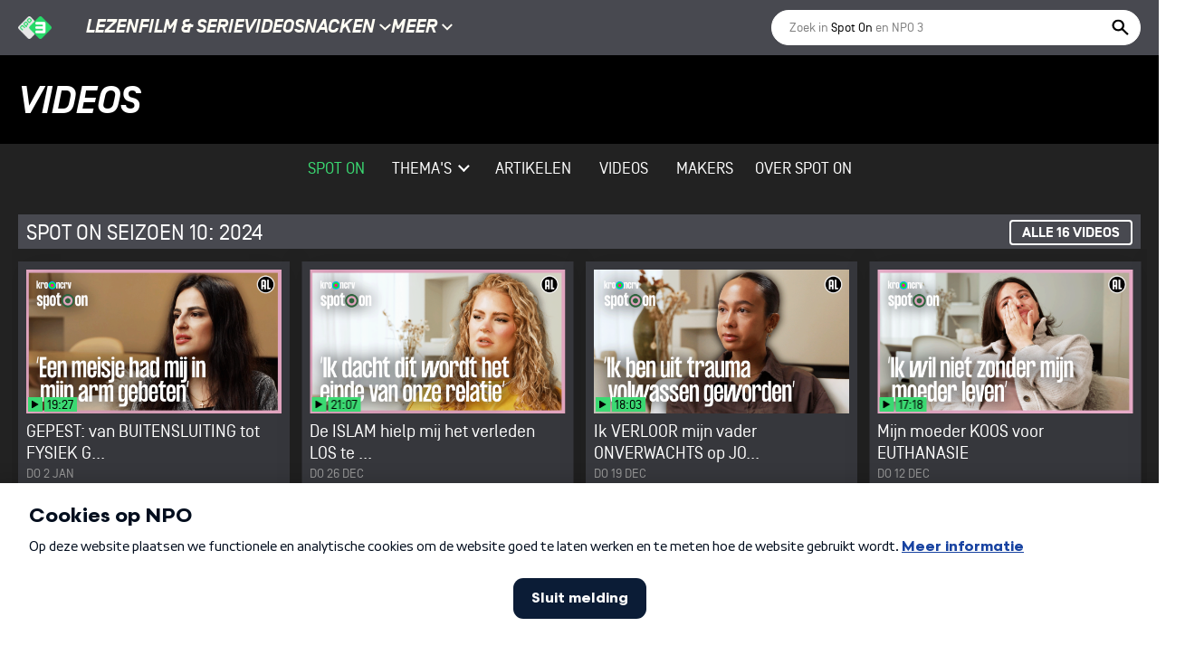

--- FILE ---
content_type: text/css
request_url: https://npo3-senavideo-npo3.apps.senavideo.cluster.chp5-prod.npocloud.nl/npo3/assets/programmas-4815851657428795a0f98cde8889589b985329740dcffd6a4029e26f174015a6.css
body_size: 74522
content:
@charset "UTF-8";/*! normalize.css v8.0.1 | MIT License | github.com/necolas/normalize.css */html{line-height:1.15;-webkit-text-size-adjust:100%}body{margin:0}main{display:block}h1{font-size:2em;margin:.67em 0}hr{box-sizing:content-box;height:0;overflow:visible}pre{font-family:monospace,monospace;font-size:1em}a{background-color:transparent}abbr[title]{border-bottom:0;text-decoration:underline;text-decoration:underline dotted}b,strong{font-weight:bolder}code,kbd,samp{font-family:monospace,monospace;font-size:1em}small{font-size:80%}sub,sup{font-size:75%;line-height:0;position:relative;vertical-align:baseline}sub{bottom:-.25em}sup{top:-.5em}img{border-style:none}button,input,optgroup,select,textarea{font-family:inherit;font-size:100%;line-height:1.15;margin:0}button,input{overflow:visible}button,select{text-transform:none}[type=button],[type=reset],[type=submit],button{-webkit-appearance:button}[type=button]::-moz-focus-inner,[type=reset]::-moz-focus-inner,[type=submit]::-moz-focus-inner,button::-moz-focus-inner{border-style:none;padding:0}[type=button]:-moz-focusring,[type=reset]:-moz-focusring,[type=submit]:-moz-focusring,button:-moz-focusring{outline:1px dotted ButtonText}fieldset{padding:.35em .75em .625em}legend{box-sizing:border-box;color:inherit;display:table;max-width:100%;padding:0;white-space:normal}progress{vertical-align:baseline}textarea{overflow:auto}[type=checkbox],[type=radio]{box-sizing:border-box;padding:0}[type=number]::-webkit-inner-spin-button,[type=number]::-webkit-outer-spin-button{height:auto}[type=search]{-webkit-appearance:textfield;outline-offset:-2px}[type=search]::-webkit-search-decoration{-webkit-appearance:none}::-webkit-file-upload-button{-webkit-appearance:button;font:inherit}details{display:block}summary{display:list-item}[hidden],template{display:none}/*!
 * BRUUT™ Front-end Framework - Project Starter
 * @copyright: Onstuimig
 * @author: Onstuimig Interactieve Communicatie - onstuimig.nl
 * @preserve
 */@font-face{font-family:simplon-norm;src:url(https://npo3-senavideo-npo3.apps.senavideo.cluster.chp5-prod.npocloud.nl/npo3/assets/fonts/simplonnorm-bolditalic-webfont-2008a359658d05c4d8f6066f18e2925729f6603929a6300b909c9e35c0a7fb45.eot);src:url(https://npo3-senavideo-npo3.apps.senavideo.cluster.chp5-prod.npocloud.nl/npo3/assets/fonts/simplonnorm-bolditalic-webfont-2008a359658d05c4d8f6066f18e2925729f6603929a6300b909c9e35c0a7fb45.eot?#iefix) format("embedded-opentype"),url(https://npo3-senavideo-npo3.apps.senavideo.cluster.chp5-prod.npocloud.nl/npo3/assets/fonts/simplonnorm-bolditalic-webfont-485cb521a386cf775e11fb35945d13d199531014481dfa25d4d4127572d1276f.woff2) format("woff2"),url(https://npo3-senavideo-npo3.apps.senavideo.cluster.chp5-prod.npocloud.nl/npo3/assets/fonts/simplonnorm-bolditalic-webfont-233223a713aecb603c346b731f066e0947ab916a39229872f3497b172ef6932a.woff) format("woff"),url(https://npo3-senavideo-npo3.apps.senavideo.cluster.chp5-prod.npocloud.nl/npo3/assets/fonts/simplonnorm-bolditalic-webfont-d65879bcc35e31455378272541658ce73fb20fc5c20dab8d1a91029ca77fe9b5.ttf) format("truetype"),url(https://npo3-senavideo-npo3.apps.senavideo.cluster.chp5-prod.npocloud.nl/npo3/assets/fonts/simplonnorm-bolditalic-webfont-30d85613ab6f469aa58922b79fbe979e4143d8654a01af59d6151b02b759c66c.svg#simplon_normbold_italic) format("svg");font-weight:700;font-style:italic}@font-face{font-family:simplon-norm;src:url(https://npo3-senavideo-npo3.apps.senavideo.cluster.chp5-prod.npocloud.nl/npo3/assets/fonts/simplonnorm-bold-webfont-e496479903a920a16ef40b556710ecacace658e05e2d1c406bb0ebbdcc8b3181.eot);src:url(https://npo3-senavideo-npo3.apps.senavideo.cluster.chp5-prod.npocloud.nl/npo3/assets/fonts/simplonnorm-bold-webfont-e496479903a920a16ef40b556710ecacace658e05e2d1c406bb0ebbdcc8b3181.eot?#iefix) format("embedded-opentype"),url(https://npo3-senavideo-npo3.apps.senavideo.cluster.chp5-prod.npocloud.nl/npo3/assets/fonts/simplonnorm-bold-webfont-ab089b0702851f213d48bdb910aba15d91524882819a6595434e975536f1506f.woff2) format("woff2"),url(https://npo3-senavideo-npo3.apps.senavideo.cluster.chp5-prod.npocloud.nl/npo3/assets/fonts/simplonnorm-bold-webfont-fdfe5f8c0666be041b979ebccf556dd59fd74a9f41bece71bae1910a4b6baf00.woff) format("woff"),url(https://npo3-senavideo-npo3.apps.senavideo.cluster.chp5-prod.npocloud.nl/npo3/assets/fonts/simplonnorm-bold-webfont-66d2e93bc4a04bbb350dd22b6725629f2fc68f0d0cd48e9b038444c1f6510268.ttf) format("truetype"),url(https://npo3-senavideo-npo3.apps.senavideo.cluster.chp5-prod.npocloud.nl/npo3/assets/fonts/simplonnorm-bold-webfont-f1c6991a7b3aed8b96ba5bb67b60c0582170a1c69e200f98586914ce02c1695f.svg#simplon_normbold) format("svg");font-weight:700;font-style:normal}@font-face{font-family:simplon-norm;src:url(https://npo3-senavideo-npo3.apps.senavideo.cluster.chp5-prod.npocloud.nl/npo3/assets/fonts/simplonnorm-mediumitalic-webfont-9a47172168356d541256d9f070100047163c406e6f86f20adb55db1e1ec92c33.eot);src:url(https://npo3-senavideo-npo3.apps.senavideo.cluster.chp5-prod.npocloud.nl/npo3/assets/fonts/simplonnorm-mediumitalic-webfont-9a47172168356d541256d9f070100047163c406e6f86f20adb55db1e1ec92c33.eot?#iefix) format("embedded-opentype"),url(https://npo3-senavideo-npo3.apps.senavideo.cluster.chp5-prod.npocloud.nl/npo3/assets/fonts/simplonnorm-mediumitalic-webfont-41e925015e93706143cfca0c7a5e70fba09e6e33906a6a7a48296cbac02b6be9.woff2) format("woff2"),url(https://npo3-senavideo-npo3.apps.senavideo.cluster.chp5-prod.npocloud.nl/npo3/assets/fonts/simplonnorm-mediumitalic-webfont-75e26c2a76b44959c4069ffd686e21400ed0c6843b56f33bda79fd6ca363c781.woff) format("woff"),url(https://npo3-senavideo-npo3.apps.senavideo.cluster.chp5-prod.npocloud.nl/npo3/assets/fonts/simplonnorm-mediumitalic-webfont-8d788d1286e87b7924bd6be439d4ff44cd35bb111d08b9719aead5f2ad9172c0.ttf) format("truetype"),url(https://npo3-senavideo-npo3.apps.senavideo.cluster.chp5-prod.npocloud.nl/npo3/assets/fonts/simplonnorm-mediumitalic-webfont-715c4fdf6de821db1ea8568373a70d96fe617471fd5d62bbe7a62382f3cdb6bd.svg#simplon_normmedium_italic) format("svg");font-weight:500;font-style:italic}@font-face{font-family:simplon-norm;src:url(https://npo3-senavideo-npo3.apps.senavideo.cluster.chp5-prod.npocloud.nl/npo3/assets/fonts/simplonnorm-medium-webfont-6d72342fa65295bdc427e690206e1b558d44efc3b77ac83ccde7b41edf0566e1.eot);src:url(https://npo3-senavideo-npo3.apps.senavideo.cluster.chp5-prod.npocloud.nl/npo3/assets/fonts/simplonnorm-medium-webfont-6d72342fa65295bdc427e690206e1b558d44efc3b77ac83ccde7b41edf0566e1.eot?#iefix) format("embedded-opentype"),url(https://npo3-senavideo-npo3.apps.senavideo.cluster.chp5-prod.npocloud.nl/npo3/assets/fonts/simplonnorm-medium-webfont-62b15513d89589718777d188d8f3586c2913af840a9793f759baf7a91c71a73c.woff2) format("woff2"),url(https://npo3-senavideo-npo3.apps.senavideo.cluster.chp5-prod.npocloud.nl/npo3/assets/fonts/simplonnorm-medium-webfont-ff1e10e0a7cdbfd827589370fd3599495a10ee9a86598b4d34caf89ed58c5dde.woff) format("woff"),url(https://npo3-senavideo-npo3.apps.senavideo.cluster.chp5-prod.npocloud.nl/npo3/assets/fonts/simplonnorm-medium-webfont-d5859857f0e7e242485a657b9e37c791345de5fc91c01c1f3e69442bcbc61c08.ttf) format("truetype"),url(https://npo3-senavideo-npo3.apps.senavideo.cluster.chp5-prod.npocloud.nl/npo3/assets/fonts/simplonnorm-medium-webfont-164f90f9eb75aa34b2d2c3f3220fa08771c5cc1a8293fcf703f136bf81f2433e.svg#simplon_normmedium) format("svg");font-weight:500;font-style:normal}@font-face{font-family:simplon-norm;src:url(https://npo3-senavideo-npo3.apps.senavideo.cluster.chp5-prod.npocloud.nl/npo3/assets/fonts/simplonnorm-regularitalic-webfont-0fc0a20b52f2c523bcedfa0825a213ad54e3b93afe3402054e4bf5eb867526d3.eot);src:url(https://npo3-senavideo-npo3.apps.senavideo.cluster.chp5-prod.npocloud.nl/npo3/assets/fonts/simplonnorm-regularitalic-webfont-0fc0a20b52f2c523bcedfa0825a213ad54e3b93afe3402054e4bf5eb867526d3.eot?#iefix) format("embedded-opentype"),url(https://npo3-senavideo-npo3.apps.senavideo.cluster.chp5-prod.npocloud.nl/npo3/assets/fonts/simplonnorm-regularitalic-webfont-8e4362a6f7ac737dabd5b3d941f8a0427f77f5fc287f31f76bf674cab89c22f5.woff2) format("woff2"),url(https://npo3-senavideo-npo3.apps.senavideo.cluster.chp5-prod.npocloud.nl/npo3/assets/fonts/simplonnorm-regularitalic-webfont-bb91ecf893433de64e70addeb1f79962f2782541986d9e4f1ed0128eb8b5ad41.woff) format("woff"),url(https://npo3-senavideo-npo3.apps.senavideo.cluster.chp5-prod.npocloud.nl/npo3/assets/fonts/simplonnorm-regularitalic-webfont-6560ebb13f78d233dd06742e43cc93913f7bc313248d82ceb896a740d380a4de.ttf) format("truetype"),url(https://npo3-senavideo-npo3.apps.senavideo.cluster.chp5-prod.npocloud.nl/npo3/assets/fonts/simplonnorm-regularitalic-webfont-421d82532dbe19222bcb8ce2e9b4039171c92179e5a7a65b38d6b5646e753f23.svg#simplon_normitalic) format("svg");font-weight:400;font-style:italic}@font-face{font-family:simplon-norm;src:url(https://npo3-senavideo-npo3.apps.senavideo.cluster.chp5-prod.npocloud.nl/npo3/assets/fonts/simplonnorm-regular-webfont-3b143988ea2ea5782bc038f278a6abd08f882a8e427a23e8755af2b9ea5f2e43.eot);src:url(https://npo3-senavideo-npo3.apps.senavideo.cluster.chp5-prod.npocloud.nl/npo3/assets/fonts/simplonnorm-regular-webfont-3b143988ea2ea5782bc038f278a6abd08f882a8e427a23e8755af2b9ea5f2e43.eot?#iefix) format("embedded-opentype"),url(https://npo3-senavideo-npo3.apps.senavideo.cluster.chp5-prod.npocloud.nl/npo3/assets/fonts/simplonnorm-regular-webfont-8e5bc0db4109c559f5cae1b2c1e2d17e963f814c5017d09ec5cbcbad2784f92a.woff2) format("woff2"),url(https://npo3-senavideo-npo3.apps.senavideo.cluster.chp5-prod.npocloud.nl/npo3/assets/fonts/simplonnorm-regular-webfont-7b332424bcfeb2b9b319d40eb62a989715860eb84560d97551f8dfc007f2ddd7.woff) format("woff"),url(https://npo3-senavideo-npo3.apps.senavideo.cluster.chp5-prod.npocloud.nl/npo3/assets/fonts/simplonnorm-regular-webfont-cb07e0517bcad34de5fe9499b75063a486ee312664d3add81234a3c1cf0d1867.ttf) format("truetype"),url(https://npo3-senavideo-npo3.apps.senavideo.cluster.chp5-prod.npocloud.nl/npo3/assets/fonts/simplonnorm-regular-webfont-444cb4c80542dfe8579c853d62f1f5cfa3c2fb0dc8bd5e2ab9a2cd5d2e02d356.svg#simplon_normregular) format("svg");font-weight:400;font-style:normal}@font-face{font-family:simplon-norm;src:url(https://npo3-senavideo-npo3.apps.senavideo.cluster.chp5-prod.npocloud.nl/npo3/assets/fonts/simplonnorm-lightitalic-webfont-1f9a606ff3ff63757c930bda87a5b9ca12c714f022019723e11b6ede77de4b6e.eot);src:url(https://npo3-senavideo-npo3.apps.senavideo.cluster.chp5-prod.npocloud.nl/npo3/assets/fonts/simplonnorm-lightitalic-webfont-1f9a606ff3ff63757c930bda87a5b9ca12c714f022019723e11b6ede77de4b6e.eot?#iefix) format("embedded-opentype"),url(https://npo3-senavideo-npo3.apps.senavideo.cluster.chp5-prod.npocloud.nl/npo3/assets/fonts/simplonnorm-lightitalic-webfont-2ab51241e92c259640b12f8087c53d0efc9edc8f3b7a7bed1c2086c302740474.woff2) format("woff2"),url(https://npo3-senavideo-npo3.apps.senavideo.cluster.chp5-prod.npocloud.nl/npo3/assets/fonts/simplonnorm-lightitalic-webfont-3a6e9f50b9fede9fa19fa78587680d7f31dd849efe87470ae7b4bc6fc966d9d3.woff) format("woff"),url(https://npo3-senavideo-npo3.apps.senavideo.cluster.chp5-prod.npocloud.nl/npo3/assets/fonts/simplonnorm-lightitalic-webfont-687a4127d50a433f731e59352b8bb0660812df01eef1a8e36521c52b0e8deb54.ttf) format("truetype"),url(https://npo3-senavideo-npo3.apps.senavideo.cluster.chp5-prod.npocloud.nl/npo3/assets/fonts/simplonnorm-lightitalic-webfont-54c55f796514fc49fe859e9f9709f526ce70e7d5a8b975648b8ba7dee773afff.svg#simplon_normlight_italic) format("svg");font-weight:300;font-style:italic}@font-face{font-family:simplon-norm;src:url(https://npo3-senavideo-npo3.apps.senavideo.cluster.chp5-prod.npocloud.nl/npo3/assets/fonts/simplonnorm-light-webfont-f4c96f90c828dd6c01bbbf09ddda6acd68eaf500ce1721e318bdfb835b968bbc.eot);src:url(https://npo3-senavideo-npo3.apps.senavideo.cluster.chp5-prod.npocloud.nl/npo3/assets/fonts/simplonnorm-light-webfont-f4c96f90c828dd6c01bbbf09ddda6acd68eaf500ce1721e318bdfb835b968bbc.eot?#iefix) format("embedded-opentype"),url(https://npo3-senavideo-npo3.apps.senavideo.cluster.chp5-prod.npocloud.nl/npo3/assets/fonts/simplonnorm-light-webfont-c99d112c505f8551fb65098ea23d297094ca28570990038dd1c0f3177208dfbb.woff2) format("woff2"),url(https://npo3-senavideo-npo3.apps.senavideo.cluster.chp5-prod.npocloud.nl/npo3/assets/fonts/simplonnorm-light-webfont-c8ecd0d459281ff2843cee06c5276d121f70a9189bb9468d9b70199b5e1a7860.woff) format("woff"),url(https://npo3-senavideo-npo3.apps.senavideo.cluster.chp5-prod.npocloud.nl/npo3/assets/fonts/simplonnorm-light-webfont-fc8ddb591d422f9d1849d1608f10d993cfc7eac36b39dd8853b6c0673c21ea61.ttf) format("truetype"),url(https://npo3-senavideo-npo3.apps.senavideo.cluster.chp5-prod.npocloud.nl/npo3/assets/fonts/simplonnorm-light-webfont-b327b6b7baa922f281b536c8408a7ce10bba22b89954be450fb112da3f4ac5a2.svg#simplon_normlight) format("svg");font-weight:300;font-style:normal}@font-face{font-family:Roboto;src:url(https://npo3-senavideo-npo3.apps.senavideo.cluster.chp5-prod.npocloud.nl/npo3/assets/fonts/Roboto-Bold-c9cc991deb5d27f267830a19f2301eb164d9e61ec08669c1a1a291c5620ff40a.ttf);font-weight:700;font-style:normal}@font-face{font-family:Roboto;src:url(https://npo3-senavideo-npo3.apps.senavideo.cluster.chp5-prod.npocloud.nl/npo3/assets/fonts/Roboto-Black-354fb9e77252254f3b3b6224cf9a131ac8ed798e13015176125a2c697a19f801.ttf);font-weight:900;font-style:normal}@font-face{font-family:Lobster;src:url(https://npo3-senavideo-npo3.apps.senavideo.cluster.chp5-prod.npocloud.nl/npo3/assets/fonts/Lobster-6ae1ea28068b58b3285c316be2730d66207f1ab212943ae6f136033f459fc13d.ttf);font-weight:400;font-style:cursive}@font-face{font-family:Rubik;src:url(https://npo3-senavideo-npo3.apps.senavideo.cluster.chp5-prod.npocloud.nl/npo3/assets/fonts/Rubik-Regular-cb4b41c0bb3e1765c0392cd25423aaf9b32b10dab425d01913665027db719190.woff) format("woff"),url(https://npo3-senavideo-npo3.apps.senavideo.cluster.chp5-prod.npocloud.nl/npo3/assets/fonts/Rubik-Regular-b83ed688436a9cfb2b24e11fa8a0d6a88f7e45824c981c815597ee1bbd0bda0a.ttf) format("truetype");font-weight:400;font-style:normal}@font-face{font-family:Rubik;src:url(https://npo3-senavideo-npo3.apps.senavideo.cluster.chp5-prod.npocloud.nl/npo3/assets/fonts/Rubik-Medium-7662c24e82d9233d51007831a48c2811a4c623842320da98523ee12acf3bbd0c.woff) format("woff"),url(https://npo3-senavideo-npo3.apps.senavideo.cluster.chp5-prod.npocloud.nl/npo3/assets/fonts/Rubik-Medium-f599e75591e6fab7dbf424e01514e2f415f23e976399d55ce95b9f2d441848f4.ttf) format("truetype");font-weight:500;font-style:normal}@font-face{font-family:Rubik;src:url(https://npo3-senavideo-npo3.apps.senavideo.cluster.chp5-prod.npocloud.nl/npo3/assets/fonts/Rubik-Bold-7e4155f55e789e30771b0a29000ebeb0918ca9fa8b7824a292ea4883785d2c06.woff) format("woff"),url(https://npo3-senavideo-npo3.apps.senavideo.cluster.chp5-prod.npocloud.nl/npo3/assets/fonts/Rubik-Bold-768f3cf43a31c4030a86343c66cc5bed5143ae14bd8b167d120a3faa3561fe36.ttf) format("truetype");font-weight:700;font-style:normal}@font-face{font-family:Caros Soft;src:url(https://npo3-senavideo-npo3.apps.senavideo.cluster.chp5-prod.npocloud.nl/npo3/assets/fonts/CarosSoftBold-8c91c570cac4ab1cf20fc325b0d4f43df237381b7d0d59a7e56aa3323d3170b4.woff2) format("woff2"),url(https://npo3-senavideo-npo3.apps.senavideo.cluster.chp5-prod.npocloud.nl/npo3/assets/fonts/CarosSoftBold-4e1eb6e3f1bc68f2078deb1885fa31821b0ad330fe9d291496aa6394f077cea3.woff) format("woff"),url(https://npo3-senavideo-npo3.apps.senavideo.cluster.chp5-prod.npocloud.nl/npo3/assets/fonts/CarosSoftBold-d02eed957edd6020f465ef0955abf5985798f16a302889c4c0daa775d1443469.ttf) format("truetype");font-weight:700;font-style:normal}html .is-flex{display:-webkit-box;display:-ms-flexbox;display:flex}html .is-flex--vertical{-webkit-box-orient:vertical;-webkit-box-direction:normal;-ms-flex-direction:column;flex-direction:column}html .is-x-left{-webkit-box-pack:start;-ms-flex-pack:start;justify-content:flex-start}html .is-x-center{-webkit-box-pack:center;-ms-flex-pack:center;justify-content:center}html .is-x-right{-webkit-box-pack:end;-ms-flex-pack:end;justify-content:flex-end}html .is-x-space-between{-webkit-box-pack:justify;-ms-flex-pack:justify;justify-content:space-between}html .is-x-space-around{-ms-flex-pack:distribute;justify-content:space-around}html .is-y-top{-webkit-box-align:start;-ms-flex-align:start;align-items:flex-start}html .is-y-center{-webkit-box-align:center;-ms-flex-align:center;align-items:center}html .is-y-bottom{-webkit-box-align:end;-ms-flex-align:end;align-items:flex-end}html .is-multiline{-ms-flex-wrap:wrap;flex-wrap:wrap}html .is-flex-grow{-webkit-box-flex:1;-ms-flex-positive:1;flex-grow:1;-ms-flex-negative:1;flex-shrink:1;-ms-flex-preferred-size:0;flex-basis:0;min-width:0;max-width:100%}html .is-flex-shrink{-webkit-box-flex:0;-ms-flex:none;flex:none}.container{position:relative;margin:0 auto;padding-right:16px;padding-left:16px;max-width:1272px;width:100%}.container:after,.container:before{content:"";display:table}.container:after{clear:both}.columns{display:-webkit-box;display:-ms-flexbox;display:flex;margin-right:-8px;margin-left:-8px}.columns>.column{position:relative;padding-left:8px;padding-right:8px;-webkit-box-flex:1;-ms-flex-positive:1;flex-grow:1;-ms-flex-negative:1;flex-shrink:1;-ms-flex-preferred-size:0;flex-basis:0;max-width:100%;min-width:0}.columns.is-gapless{margin-left:0;margin-right:0}.columns.is-gapless>.column{padding-left:0;padding-right:0}.columns.is-narrow{margin-left:-4px;margin-right:-4px}.columns.is-narrow>.column{padding-left:4px;padding-right:4px}.columns>.column.is-full,.columns>.column.is-narrow{-webkit-box-flex:0;-ms-flex:none;flex:none}.columns>.column.is-full{width:100%}.columns>.column.is-three-quarters{-webkit-box-flex:0;-ms-flex:none;flex:none;width:75%}.columns>.column.is-two-thirds{-webkit-box-flex:0;-ms-flex:none;flex:none;width:66.6666667%}.columns>.column.is-half{-webkit-box-flex:0;-ms-flex:none;flex:none;width:50%}.columns>.column.is-one-third{-webkit-box-flex:0;-ms-flex:none;flex:none;width:33.3333332%}.columns>.column.is-one-quarter{-webkit-box-flex:0;-ms-flex:none;flex:none;width:25%}.columns>.column.is-one-fifth{-webkit-box-flex:0;-ms-flex:none;flex:none;width:20%}@media only screen and (max-width:1200px){.columns>.column.is-full-desktop-small{-webkit-box-flex:0;-ms-flex:none;flex:none;width:100%}.columns>.column.is-three-quarters-desktop-small{-webkit-box-flex:0;-ms-flex:none;flex:none;width:75%}.columns>.column.is-two-thirds-desktop-small{-webkit-box-flex:0;-ms-flex:none;flex:none;width:66.6666667%}.columns>.column.is-half-desktop-small{-webkit-box-flex:0;-ms-flex:none;flex:none;width:50%}.columns>.column.is-one-third-desktop-small{-webkit-box-flex:0;-ms-flex:none;flex:none;width:33.3333332%}.columns>.column.is-one-quarter-desktop-small{-webkit-box-flex:0;-ms-flex:none;flex:none;width:25%}.columns>.column.is-one-fifth-desktop-small{-webkit-box-flex:0;-ms-flex:none;flex:none;width:20%}}@media only screen and (max-width:1200px){.columns>.column.is-narrow-desktop-small{-webkit-box-flex:0;-ms-flex:none;flex:none;width:auto}}@media only screen and (max-width:1200px){.columns>.column.is-auto-desktop-small,.columns>.column.is-flex-grow-desktop-small{width:auto;-webkit-box-flex:1;-ms-flex-positive:1;flex-grow:1;-ms-flex-negative:1;flex-shrink:1;-ms-flex-preferred-size:0;flex-basis:0;max-width:100%}}@media only screen and (max-width:1024px){.columns>.column.is-full-tablet{-webkit-box-flex:0;-ms-flex:none;flex:none;width:100%}.columns>.column.is-three-quarters-tablet{-webkit-box-flex:0;-ms-flex:none;flex:none;width:75%}.columns>.column.is-two-thirds-tablet{-webkit-box-flex:0;-ms-flex:none;flex:none;width:66.6666667%}.columns>.column.is-half-tablet{-webkit-box-flex:0;-ms-flex:none;flex:none;width:50%}.columns>.column.is-one-third-tablet{-webkit-box-flex:0;-ms-flex:none;flex:none;width:33.3333332%}.columns>.column.is-one-quarter-tablet{-webkit-box-flex:0;-ms-flex:none;flex:none;width:25%}.columns>.column.is-one-fifth-tablet{-webkit-box-flex:0;-ms-flex:none;flex:none;width:20%}}@media only screen and (max-width:1024px){.columns>.column.is-narrow-tablet{-webkit-box-flex:0;-ms-flex:none;flex:none;width:auto}}@media only screen and (max-width:1024px){.columns>.column.is-auto-tablet,.columns>.column.is-flex-grow-tablet{width:auto;-webkit-box-flex:1;-ms-flex-positive:1;flex-grow:1;-ms-flex-negative:1;flex-shrink:1;-ms-flex-preferred-size:0;flex-basis:0;max-width:100%}}@media only screen and (max-width:767px){.columns>.column.is-full-small{-webkit-box-flex:0;-ms-flex:none;flex:none;width:100%}.columns>.column.is-three-quarters-small{-webkit-box-flex:0;-ms-flex:none;flex:none;width:75%}.columns>.column.is-two-thirds-small{-webkit-box-flex:0;-ms-flex:none;flex:none;width:66.6666667%}.columns>.column.is-half-small{-webkit-box-flex:0;-ms-flex:none;flex:none;width:50%}.columns>.column.is-one-third-small{-webkit-box-flex:0;-ms-flex:none;flex:none;width:33.3333332%}.columns>.column.is-one-quarter-small{-webkit-box-flex:0;-ms-flex:none;flex:none;width:25%}.columns>.column.is-one-fifth-small{-webkit-box-flex:0;-ms-flex:none;flex:none;width:20%}}@media only screen and (max-width:767px){.columns>.column.is-narrow-small{-webkit-box-flex:0;-ms-flex:none;flex:none;width:auto}}@media only screen and (max-width:767px){.columns>.column.is-auto-small,.columns>.column.is-flex-grow-small{width:auto;-webkit-box-flex:1;-ms-flex-positive:1;flex-grow:1;-ms-flex-negative:1;flex-shrink:1;-ms-flex-preferred-size:0;flex-basis:0;max-width:100%}}@media only screen and (max-width:480px){.columns>.column.is-full-mobile{-webkit-box-flex:0;-ms-flex:none;flex:none;width:100%}.columns>.column.is-three-quarters-mobile{-webkit-box-flex:0;-ms-flex:none;flex:none;width:75%}.columns>.column.is-two-thirds-mobile{-webkit-box-flex:0;-ms-flex:none;flex:none;width:66.6666667%}.columns>.column.is-half-mobile{-webkit-box-flex:0;-ms-flex:none;flex:none;width:50%}.columns>.column.is-one-third-mobile{-webkit-box-flex:0;-ms-flex:none;flex:none;width:33.3333332%}.columns>.column.is-one-quarter-mobile{-webkit-box-flex:0;-ms-flex:none;flex:none;width:25%}.columns>.column.is-one-fifth-mobile{-webkit-box-flex:0;-ms-flex:none;flex:none;width:20%}}@media only screen and (max-width:480px){.columns>.column.is-narrow-mobile{-webkit-box-flex:0;-ms-flex:none;flex:none;width:auto}}@media only screen and (max-width:480px){.columns>.column.is-auto-mobile,.columns>.column.is-flex-grow-mobile{width:auto;-webkit-box-flex:1;-ms-flex-positive:1;flex-grow:1;-ms-flex-negative:1;flex-shrink:1;-ms-flex-preferred-size:0;flex-basis:0;max-width:100%}}@media only screen and (max-width:320px){.columns>.column.is-full-mini{-webkit-box-flex:0;-ms-flex:none;flex:none;width:100%}.columns>.column.is-three-quarters-mini{-webkit-box-flex:0;-ms-flex:none;flex:none;width:75%}.columns>.column.is-two-thirds-mini{-webkit-box-flex:0;-ms-flex:none;flex:none;width:66.6666667%}.columns>.column.is-half-mini{-webkit-box-flex:0;-ms-flex:none;flex:none;width:50%}.columns>.column.is-one-third-mini{-webkit-box-flex:0;-ms-flex:none;flex:none;width:33.3333332%}.columns>.column.is-one-quarter-mini{-webkit-box-flex:0;-ms-flex:none;flex:none;width:25%}.columns>.column.is-one-fifth-mini{-webkit-box-flex:0;-ms-flex:none;flex:none;width:20%}}@media only screen and (max-width:320px){.columns>.column.is-narrow-mini{-webkit-box-flex:0;-ms-flex:none;flex:none;width:auto}}@media only screen and (max-width:320px){.columns>.column.is-auto-mini,.columns>.column.is-flex-grow-mini{width:auto;-webkit-box-flex:1;-ms-flex-positive:1;flex-grow:1;-ms-flex-negative:1;flex-shrink:1;-ms-flex-preferred-size:0;flex-basis:0;max-width:100%}}.container.large-posts{max-width:734px;padding-left:0;padding-right:0}html .is-color-primary{color:#3bd972}html .is-background-primary{background-color:#3bd972}html .is-border-primary{border-color:#3bd972}html .is-color-page-bg{color:#efefef}html .is-background-page-bg{background-color:#efefef}html .is-border-page-bg{border-color:#efefef}html .is-color-secundary{color:#e12463}html .is-background-secundary{background-color:#e12463}html .is-border-secundary{border-color:#e12463}html .is-color-visual-bg{color:rgba(0,0,0,0.25)}html .is-background-visual-bg{background-color:rgba(0,0,0,0.25)}html .is-border-visual-bg{border-color:rgba(0,0,0,0.25)}html .is-color-grey-disabled{color:#d2d2d2}html .is-background-grey-disabled{background-color:#d2d2d2}html .is-border-grey-disabled{border-color:#d2d2d2}html .is-color-grey-light{color:#999}html .is-background-grey-light{background-color:#999}html .is-border-grey-light{border-color:#999}html .is-color-grey-lighter{color:#f1f1f1}html .is-background-grey-lighter{background-color:#f1f1f1}html .is-border-grey-lighter{border-color:#f1f1f1}html .is-color-grey-dark{color:#525252}html .is-background-grey-dark{background-color:#525252}html .is-border-grey-dark{border-color:#525252}html .is-color-grey-dark100{color:#161616}html .is-background-grey-dark100{background-color:#161616}html .is-border-grey-dark100{border-color:#161616}html .is-color-grey-bg{color:#262626}html .is-background-grey-bg{background-color:#262626}html .is-border-grey-bg{border-color:#262626}html .is-color-grey-bg-dark{color:#222}html .is-background-grey-bg-dark{background-color:#222}html .is-border-grey-bg-dark{border-color:#222}html .is-color-grey-bg-dark100{color:#1e1e1e}html .is-background-grey-bg-dark100{background-color:#1e1e1e}html .is-border-grey-bg-dark100{border-color:#1e1e1e}html .is-color-dark-grey100{color:#36373c}html .is-background-dark-grey100{background-color:#36373c}html .is-border-dark-grey100{border-color:#36373c}html .is-color-dark-grey200{color:#484950}html .is-background-dark-grey200{background-color:#484950}html .is-border-dark-grey200{border-color:#484950}html .is-color-dark-grey300{color:#6c6e78}html .is-background-dark-grey300{background-color:#6c6e78}html .is-border-dark-grey300{border-color:#6c6e78}html .is-color-light-grey100{color:#585a61}html .is-background-light-grey100{background-color:#585a61}html .is-border-light-grey100{border-color:#585a61}html .is-color-light-grey200{color:#afb1b8}html .is-background-light-grey200{background-color:#afb1b8}html .is-border-light-grey200{border-color:#afb1b8}html .is-color-light-grey300{color:#dedfe4}html .is-background-light-grey300{background-color:#dedfe4}html .is-border-light-grey300{border-color:#dedfe4}html .is-color-green100{color:#2bd868}html .is-background-green100{background-color:#2bd868}html .is-border-green100{border-color:#2bd868}html .is-color-contrast{color:#fff}html .is-background-contrast{background-color:#fff}html .is-border-contrast{border-color:#fff}html .is-color-contrast100{color:#fffdf4}html .is-background-contrast100{background-color:#fffdf4}html .is-border-contrast100{border-color:#fffdf4}html .is-color-dark{color:#000}html .is-background-dark{background-color:#000}html .is-border-dark{border-color:#000}html .is-color-xmas-red{color:#ff0008}html .is-background-xmas-red{background-color:#ff0008}html .is-border-xmas-red{border-color:#ff0008}html .is-color-xmas-green{color:#2b8003}html .is-background-xmas-green{background-color:#2b8003}html .is-border-xmas-green{border-color:#2b8003}html .is-color-election-primary{color:#ff002e}html .is-background-election-primary{background-color:#ff002e}html .is-border-election-primary{border-color:#ff002e}html .is-color-election-secondary{color:#00d1ff}html .is-background-election-secondary{background-color:#00d1ff}html .is-border-election-secondary{border-color:#00d1ff}html .is-color-error{color:#e74c3c}html .is-background-error{background-color:#e74c3c}html .is-border-error{border-color:#e74c3c}html .is-color-info{color:#3498db}html .is-background-info{background-color:#3498db}html .is-border-info{border-color:#3498db}html .is-color-success{color:#2ecc71}html .is-background-success{background-color:#2ecc71}html .is-border-success{border-color:#2ecc71}html .is-color-warning{color:#e67e22}html .is-background-warning{background-color:#e67e22}html .is-border-warning{border-color:#e67e22}.is-clearfix{display:block}.is-clearfix:after,.is-clearfix:before{content:"";display:table}.is-clearfix:after{clear:both}.has-shadow{-webkit-box-shadow:0 0 30px rgba(0,0,0,0.1);box-shadow:0 0 30px rgba(0,0,0,0.1)}html .has-spacing-bottom{margin-bottom:1em}@media only screen and (max-width:767px){html .has-spacing-bottom-small{margin-bottom:1em}}html .has-spacing-top{margin-top:1em}html .has-spacing-top-large{margin-top:3em}html .has-padding-bottom{padding-bottom:1em}html .is-hidden{display:none}html .is-rounded{border-radius:50%}.is-full-link{position:absolute;left:0;top:0;width:100%;height:100%;z-index:5;background:transparent;display:block}html .is-visible,html .is-visible-block{display:block}html .inline-block,html .show-inline-block{display:inline-block}@media only screen and (max-width:1200px){html .is-hidden-desktop-small{display:none}}html .is-visible-desktop-small,html .is-visible-desktop-small-block{display:none}@media only screen and (max-width:1200px){html .is-visible-desktop-small,html .is-visible-desktop-small-block{display:block}}html .is-visible-desktop-small-inline-block{display:none}@media only screen and (max-width:1200px){html .is-visible-desktop-small-inline-block{display:inline-block}}html .is-visible-desktop-small-flex{display:none}@media only screen and (max-width:1200px){html .is-visible-desktop-small-flex{display:-webkit-box;display:-ms-flexbox;display:flex}}@media only screen and (max-width:1024px){html .is-hidden-tablet{display:none}}html .is-visible-tablet,html .is-visible-tablet-block{display:none}@media only screen and (max-width:1024px){html .is-visible-tablet,html .is-visible-tablet-block{display:block}}html .is-visible-tablet-inline-block{display:none}@media only screen and (max-width:1024px){html .is-visible-tablet-inline-block{display:inline-block}}@media only screen and (max-width:767px){html .is-hidden-small{display:none}}html .is-visible-small,html .is-visible-small-block{display:none}@media only screen and (max-width:767px){html .is-visible-small,html .is-visible-small-block{display:block}}html .is-visible-small-inline-block{display:none}@media only screen and (max-width:767px){html .is-visible-small-inline-block{display:inline-block}}@media only screen and (max-width:480px){html .is-hidden-mobile{display:none}}html .is-visible-mobile,html .is-visible-mobile-block{display:none}@media only screen and (max-width:480px){html .is-visible-mobile,html .is-visible-mobile-block{display:block}}html .is-visible-mobile-inline-block{display:none}@media only screen and (max-width:480px){html .is-visible-mobile-inline-block{display:inline-block}}html .is-visible-mobile-flex{display:none}@media only screen and (max-width:480px){html .is-visible-mobile-flex{display:-webkit-box;display:-ms-flexbox;display:flex}}@media only screen and (max-width:320px){html .is-hidden-mini{display:none}}html .is-visible-mini,html .is-visible-mini-block{display:none}@media only screen and (max-width:320px){html .is-visible-mini,html .is-visible-mini-block{display:block}}html .is-visible-mini-inline-block{display:none}@media only screen and (max-width:320px){html .is-visible-mini-inline-block{display:inline-block}}html .is-visible-mini-flex{display:none}@media only screen and (max-width:320px){html .is-visible-mini-flex{display:-webkit-box;display:-ms-flexbox;display:flex}}html .is-visible-small-flex{display:none}@media only screen and (max-width:767px){html .is-visible-small-flex{display:-webkit-box;display:-ms-flexbox;display:flex}}html .is-visible-tablet-flex{display:none}@media only screen and (max-width:1024px){html .is-visible-tablet-flex{display:-webkit-box;display:-ms-flexbox;display:flex}}.is-text-left{text-align:left}.is-text-center{text-align:center}.is-text-right{text-align:right}@media only screen and (max-width:1200px){.is-text-left-desktop-small{text-align:left}}@media only screen and (max-width:1200px){.is-text-center-desktop-small{text-align:center}}@media only screen and (max-width:1200px){.is-text-right-desktop-small{text-align:right}}@media only screen and (max-width:1024px){.is-text-left-tablet{text-align:left}}@media only screen and (max-width:1024px){.is-text-center-tablet{text-align:center}}@media only screen and (max-width:1024px){.is-text-right-tablet{text-align:right}}@media only screen and (max-width:767px){.is-text-left-small{text-align:left}}@media only screen and (max-width:767px){.is-text-center-small{text-align:center}}@media only screen and (max-width:767px){.is-text-right-small{text-align:right}}@media only screen and (max-width:480px){.is-text-left-mobile{text-align:left}}@media only screen and (max-width:480px){.is-text-center-mobile{text-align:center}}@media only screen and (max-width:480px){.is-text-right-mobile{text-align:right}}@media only screen and (max-width:320px){.is-text-left-mini{text-align:left}}@media only screen and (max-width:320px){.is-text-center-mini{text-align:center}}@media only screen and (max-width:320px){.is-text-right-mini{text-align:right}}.is-pulled-left{margin-right:auto}.is-pulled-right{margin-left:auto}.is-push-right{float:right}.is-push-left{float:left}html .is-marginless{margin:0}html .is-paddingless{padding:0}.is-responsive{display:block;max-width:100%;height:auto}.is-visually-hidden{border:0;clip:rect(0 0 0 0);height:1px;margin:-1px;overflow:hidden;padding:0;position:absolute;width:1px}html .has-vertical-rhythm>*{margin-top:0;margin-bottom:0}html .has-vertical-rhythm>*+*{margin-top:1em}@media only screen and (max-width:1200px){html .has-vertical-rhythm-desktop-small>*{margin-top:0;margin-bottom:0}html .has-vertical-rhythm-desktop-small>*+*{margin-top:1em}}@media only screen and (max-width:1024px){html .has-vertical-rhythm-tablet>*{margin-top:0;margin-bottom:0}html .has-vertical-rhythm-tablet>*+*{margin-top:1em}}@media only screen and (max-width:767px){html .has-vertical-rhythm-small>*{margin-top:0;margin-bottom:0}html .has-vertical-rhythm-small>*+*{margin-top:1em}}@media only screen and (max-width:480px){html .has-vertical-rhythm-mobile>*{margin-top:0;margin-bottom:0}html .has-vertical-rhythm-mobile>*+*{margin-top:1em}}@media only screen and (max-width:320px){html .has-vertical-rhythm-mini>*{margin-top:0;margin-bottom:0}html .has-vertical-rhythm-mini>*+*{margin-top:1em}}html.ie8 .is-visually-hidden{display:none !important;*display:none !important}html .is-centered{margin-left:auto;margin-right:auto}.is-bold{font-weight:400}.is-block{display:block}.is-uppercase{text-transform:uppercase}[class*=has-vertical-rhythm-]>*{margin-top:0;margin-bottom:0}@media only screen and (max-width:1200px){html .has-vertical-rhythm-desktop-small>*+*{margin-top:16px}html .is-x-center-desktop-small{-webkit-box-pack:center;-ms-flex-pack:center;justify-content:center}}@media only screen and (max-width:1024px){html .has-vertical-rhythm-tablet>*+*{margin-top:16px}html .is-x-center-tablet{-webkit-box-pack:center;-ms-flex-pack:center;justify-content:center}}@media only screen and (max-width:767px){html .has-vertical-rhythm-small>*+*{margin-top:16px}html .is-x-center-small{-webkit-box-pack:center;-ms-flex-pack:center;justify-content:center}}@media only screen and (max-width:480px){html .has-vertical-rhythm-mobile>*+*{margin-top:16px}html .is-x-center-mobile{-webkit-box-pack:center;-ms-flex-pack:center;justify-content:center}}@media only screen and (max-width:320px){html .has-vertical-rhythm-mini>*+*{margin-top:16px}html .is-x-center-mini{-webkit-box-pack:center;-ms-flex-pack:center;justify-content:center}}.has-line-height-medium{line-height:1.5em}.is-color-contrast .is-outline-text,.is-outline-text.is-color-contrast{font-weight:600;font-style:italic}@supports((-webkit-text-stroke-color:#666) and (-webkit-text-fill-color:white)) or((-moz-text-stroke-color:#666) and (-moz-text-fill-color:white)){.is-color-contrast .is-outline-text,.is-outline-text.is-color-contrast{-moz-text-fill-color:transparent;-webkit-text-fill-color:transparent;-moz-text-stroke-color:#fff;-webkit-text-stroke-color:#fff;-moz-text-stroke-width:.0275em;-webkit-text-stroke-width:.0275em}}.is-italic{font-style:italic}.is-dimmed{opacity:.6}@media only screen and (max-width:480px){html .is-x-left-mobile{-webkit-box-pack:start;-ms-flex-pack:start;justify-content:flex-start}}.color-switch-primary-secundary .container .meta .duration,.color-switch-primary-secundary .container .meta .meta-icon,.color-switch-primary-secundary .container .meta__item.meta-icon{background-color:#e12463}.color-switch-primary-secundary .container .listview:hover .listview__content h3,.color-switch-primary-secundary .container .video-item .video-item__content h3,.color-switch-primary-secundary .container .video-item__comments--message-feed h4 span{color:#e12463}.uppercase-heading{font-size:22px;line-height:1.25;text-transform:uppercase}@media screen and (max-width:1200px){.uppercase-heading{font-size:calc(18px - -4*(100vw - 320px)/880)}}@media screen and (max-width:320px){.uppercase-heading{font-size:18px}}html.is-mobile-device .is-visible-mobile-device{display:block}.is-relative{position:relative}.icon{fill:currentColor;width:2.28571rem;height:2.28571rem;display:inline-block;vertical-align:middle;pointer-events:none}.has-icon-left .icon{left:.75em}.has-icon-left .icon,.has-icon-right .icon{position:absolute;top:.65em;width:1.71429rem;height:1.71429rem}.has-icon-right .icon{right:.75em}.ratio-16x9:before{content:"";display:inline-block;vertical-align:middle;padding-bottom:56.25%}.ratio-16x9:after{content:"";display:table;clear:both}.ratio-2x4:before{content:"";display:inline-block;vertical-align:middle;padding-bottom:200%}.ratio-2x4:after{content:"";display:table;clear:both}.ratio-9x16:before{content:"";display:inline-block;vertical-align:middle;padding-bottom:177.77778%}.ratio-9x16:after{content:"";display:table;clear:both}.ratio-hero:before{content:"";display:inline-block;vertical-align:middle;padding-bottom:50%}.ratio-hero:after{content:"";display:table;clear:both}.ratio-1x1:before{content:"";display:inline-block;vertical-align:middle;padding-bottom:100%}.ratio-1x1:after{content:"";display:table;clear:both}.ratio-9x10:before{content:"";display:inline-block;vertical-align:middle;padding-bottom:111.11111%}.ratio-9x10:after{content:"";display:table;clear:both}.ratio-aside-promo:before{content:"";display:inline-block;vertical-align:middle;padding-bottom:32.65306%}.ratio-aside-promo:after{content:"";display:table;clear:both}.ratio-portret:before{content:"";display:inline-block;vertical-align:middle;padding-bottom:148.48485%}.ratio-portret:after{content:"";display:table;clear:both}.ratio-4x3:before{content:"";display:inline-block;vertical-align:middle;padding-bottom:75%}.ratio-4x3:after{content:"";display:table;clear:both}.ratio-gift:before{content:"";display:inline-block;vertical-align:middle;padding-bottom:121.34226%}.ratio-gift:after{content:"";display:table;clear:both}.ratio-portret-cards:before{content:"";display:inline-block;vertical-align:middle;padding-bottom:150.75758%}.ratio-portret-cards:after{content:"";display:table;clear:both}.image-source{position:absolute;bottom:0;left:0;background-color:#000;color:#fff;padding:.35rem .45rem .25rem;margin:.5rem;font-size:1rem}.article__bleed>.is-relative>.image-source{margin-bottom:.75rem}@-webkit-keyframes fadeIn{0{opacity:0}to{opacity:1}}@keyframes fadeIn{0{opacity:0}to{opacity:1}}[class*=ratio]{position:relative}[class*=ratio-]>img{position:absolute;top:0;left:0;width:100%;height:100%;-o-object-fit:cover;object-fit:cover;-o-object-position:center center;object-position:center center}.is-bg.is-lazy .is-bg.is-loading,img.is-lazy,img.is-loading{opacity:0}.is-bg{background-repeat:no-repeat;background-size:cover;background-position:50%;position:relative}.is-bg[data-bg-position="left bottom"]{background-position:0 100%}.is-bg[data-bg-position="center bottom"]{background-position:bottom}.is-bg[data-bg-position="right bottom"]{background-position:100% 100%}.is-bg[data-bg-position="left center"]{background-position:0 0}.is-bg[data-bg-position="center center"]{background-position:50%}.is-bg[data-bg-position="right center"]{background-position:100%}.is-bg[data-bg-position="left top"]{background-position:0 0}.is-bg[data-bg-position="center top"]{background-position:top}.is-bg[data-bg-position="right top"]{background-position:100% 0}.is-bg.is-loaded,img.is-loaded{-webkit-animation:fadeIn .5s both;animation:fadeIn .5s both}.is-responsive-embed{position:relative}.is-responsive-embed .responsive-embed__item,.is-responsive-embed embed,.is-responsive-embed iframe,.is-responsive-embed object,.is-responsive-embed video{position:absolute;top:0;bottom:0;left:0;width:100%;height:100%;border:0}.input{font-family:simplon-norm,-apple-system,BlinkMacSystemFont,Segoe UI,Roboto,Helvetica,Arial,sans-serif,Apple Color Emoji,Segoe UI Emoji,Segoe UI Symbol;border-radius:4px;border-width:1px;border-style:solid;-webkit-box-shadow:none;box-shadow:none;background-color:#fff;-webkit-box-sizing:border-box;box-sizing:border-box;padding:.8em 1em}.input.input-compact{padding:.515em .825em}.input{display:inline-block;-webkit-transition:all 275ms cubic-bezier(0.175,0.885,0.32,1.275);transition:all 275ms cubic-bezier(0.175,0.885,0.32,1.275);outline:0;-webkit-appearance:none;width:100%;line-height:1}.input::-webkit-input-placeholder{color:#999;line-height:1;vertical-align:middle;display:inline-block;display:block;line-height:100%}.input:-moz-placeholder,.input::-moz-placeholder{color:#999;line-height:1;vertical-align:middle;display:inline-block;display:block;line-height:100%}.input:-ms-input-placeholder{color:#999;line-height:1;vertical-align:middle;display:inline-block;display:block;line-height:100%}.button:focus,.input:focus,.select select:focus{-webkit-box-shadow:0 0 15px 1px rgba(59,217,114,0.5);box-shadow:0 0 15px 1px rgba(59,217,114,0.5)}.input.is-disabled,.input:disabled{background:#eee;color:#000;pointer-events:none}input[type=text]::ms-clear{display:none}textarea{resize:vertical}.checkbox{border:0;clip:rect(0 0 0 0);height:1px;margin:-1px;overflow:hidden;padding:0;position:absolute;width:1px}.checkbox:not(.is-custom)+label{position:relative;display:inline-block;line-height:1;width:auto;margin-bottom:1.14286rem;padding-right:1.14286rem;display:-webkit-box;display:-ms-flexbox;display:flex;cursor:pointer}.checkbox:not(.is-custom)+label:before{-webkit-box-flex:0;-ms-flex:none;flex:none;content:"";width:1em;height:1em;border:1px solid;margin-right:.5em;margin-top:-1px}.checkbox:not(.is-custom)+label .label{-webkit-box-flex:1;-ms-flex:1;flex:1}.checkbox:not(.is-custom):checked+label>.icon{position:absolute;display:inline-block;top:-.1em;left:0;width:1.28571rem;height:1.28571rem}.checkbox:not(.is-custom)+label>.icon{display:none}.checkbox.is-custom+label>.button.is-primary{position:relative;opacity:.3}.checkbox.is-custom:checked+label>.button.is-primary{opacity:1}.checkbox.is-custom+label>.button.is-primary.has-icon-left{padding-left:2.65em}.checkbox.is-custom+label>.button.is-primary.has-icon-right{padding-right:2.65em}.radio{border:0;clip:rect(0 0 0 0);height:1px;margin:-1px;overflow:hidden;padding:0;position:absolute;width:1px}.radio:not(.is-custom)+label{position:relative;display:-webkit-box;display:-ms-flexbox;display:flex;margin-top:calc(.8em - -1px);cursor:pointer}.radio:not(.is-custom)+label:before{-webkit-box-flex:0;-ms-flex:none;flex:none;content:"";width:1em;height:1em;border:1px solid;margin-right:.5em;border-radius:50%;background-color:#fff}.radio:not(.is-custom)+label .label{-webkit-box-flex:1;-ms-flex-positive:1;flex-grow:1;-ms-flex-negative:1;flex-shrink:1;-ms-flex-preferred-size:0;flex-basis:0;min-width:0;max-width:100%}.radio:not(.is-custom):checked+label:before{background-image:-webkit-radial-gradient(center,ellipse,#3bd972 0,#3bd972 38%,#fff 39%);background-image:radial-gradient(ellipse at center,#3bd972 0,#3bd972 38%,#fff 39%)}.radio.is-custom:not(:checked)+label.button.is-primary,.radio.is-custom:not(:checked)+label>.button.is-primary{background-color:#e6faed;border-color:#90eaaf}.radio.is-custom:not(:checked)+label>.button.is-primary{padding-left:1.825em;padding-right:1.825em}.radio.is-custom:not(:checked)+label>.button.is-primary .icon{opacity:0}.select{position:relative;display:inline-block;width:100%}.select:after{content:"";width:.5em;height:.5em;border-width:0 2px 2px 0;border-style:solid;display:block;position:absolute;right:1em;top:50%;margin-top:-.35em;-webkit-transform:rotate(45deg);transform:rotate(45deg);pointer-events:none}.select select{display:inline-block;width:100%;cursor:pointer;border:0;border-radius:0;outline:0;appearance:none;-webkit-appearance:none;-moz-appearance:none;font-family:simplon-norm,-apple-system,BlinkMacSystemFont,Segoe UI,Roboto,Helvetica,Arial,sans-serif,Apple Color Emoji,Segoe UI Emoji,Segoe UI Symbol;border-radius:4px;border-width:1px;border-style:solid;-webkit-box-shadow:none;box-shadow:none;background-color:#fff;line-height:1;-webkit-box-sizing:border-box;box-sizing:border-box;padding:.8em 2em .8em 1em;display:block;line-height:1.15}.select select::-ms-expand{display:none}.select.has-no-styling select{border-radius:0;border-width:0;background-color:transparent;padding:0;color:#fff;text-transform:uppercase}.select.has-no-styling select:focus{-webkit-box-shadow:none;box-shadow:none}.select.has-no-styling:after{right:.25em;margin-top:-.45em}.select-invisible:after{right:0;margin-top:-.45em}.select-invisible label{display:block;position:relative;padding-right:1em}.select-invisible label>select{font-size:16px;position:absolute;top:0;left:0;display:block;margin:0;width:100%;height:100%;outline:0;border:0;background:transparent;line-height:100%;opacity:0;cursor:pointer;-webkit-appearance:none;-moz-appearance:none;appearance:none}.theme--dark .select-invisible label>select{background-color:#000;color:#fff}.select-invisible__label{pointer-events:none}.form-element{position:relative}.input-group{display:-webkit-box;display:-ms-flexbox;display:flex;margin:0 0 2em;-webkit-box-align:center;-ms-flex-align:center;align-items:center}.input-group .is-expanded{-webkit-box-flex:1;-ms-flex-positive:1;flex-grow:1;-ms-flex-negative:0;flex-shrink:0}.input-group>*{border-radius:0}.input-group>:first-child{border-top-right-radius:4px;border-bottom-right-radius:4px}.input-group>:last-child{border-top-left-radius:4px;border-bottom-left-radius:4px}.first-element>:last-child{border-top-right-radius:0;border-bottom-right-radius:0;border-right:0}.last-element>:first-child{border-top-left-radius:0;border-bottom-left-radius:0}.input-notification:empty{display:none}.input-notification{display:inline-block;padding:.2em .5em;border-radius:5px;background-color:#e6e6e6;color:#000;font-size:1em;margin-top:.3em}.input-notification.has-errors{background-color:#e74c3c;color:#fff}.input-notification.is-ok{background-color:#2ecc71;color:#fff}label.input-title{display:block;margin-top:calc(.5em - -1px)}.button,.button-reset{-webkit-box-shadow:none;box-shadow:none;outline:0;-webkit-font-smoothing:antialiased;-webkit-appearance:none;-moz-appearance:none;appearance:none;border-radius:none;color:#fff;cursor:pointer;text-decoration:none;-webkit-user-select:none;-moz-user-select:none;-ms-user-select:none;user-select:none;vertical-align:middle;border:1px solid transparent;padding-left:0;padding-right:0;display:inline-block}.button-reset::-moz-focus-inner,.button::-moz-focus-inner{padding:0;border:0}html body .button-reset:hover,html body .button:hover{text-decoration:none}.button{border-radius:6px;padding:.8em 1em;line-height:1.15;border-width:1px;border-style:solid;position:relative;text-align:center}.button>.icon{width:1em;height:1em;position:relative;top:-1px}.button.has-icon-left{padding-left:2.65em}.button.has-icon-left,.button.has-icon-right{-webkit-transition:all 275ms cubic-bezier(0.175,0.885,0.32,1.275);transition:all 275ms cubic-bezier(0.175,0.885,0.32,1.275)}.button.has-icon-right{padding-right:2.65em}.button.is-primary{border-color:#3bd972}.theme--dark .button.is-primary{color:#000}.button.orange{border-radius:10px;background:var(--gradients-orange,linear-gradient(90deg,#ff6d00,#f90));color:#fff;text-align:center;text-shadow:1px 1px 8px #c05200;font-size:1.2857rem;font-style:normal;font-weight:700;line-height:normal;padding:.6428rem 1.1428rem;display:-webkit-inline-box;display:-ms-inline-flexbox;display:inline-flex;-webkit-box-align:center;-ms-flex-align:center;align-items:center}.button.orange img{width:18px;height:18px}.button.is-link{background-color:transparent;padding-left:0;padding-right:0}.buttons{display:-webkit-box;display:-ms-flexbox;display:flex}.buttons>.button{margin-bottom:.57143rem}.buttons>.button:not(:last-of-type){margin-right:.57143rem}.buttons.is-gapless>.button:not(:first-of-type):not(:last-of-type){border-radius:0}.buttons.is-gapless>.button:first-of-type{border-top-right-radius:0;border-bottom-right-radius:0}.buttons.is-gapless>.button:last-of-type{border-top-left-radius:0;border-bottom-left-radius:0}.buttons.is-gapless>.button{margin-right:0}.button.is-ghost{border:2px solid;text-transform:uppercase;border-radius:4px;font-weight:700;padding:5px .75em 3px;line-height:1;-webkit-transition:all .25s ease-in-out;transition:all .25s ease-in-out;font-size:16px}.theme--dark .button.is-ghost.is-color-dark{color:#fff}.button.is-ghost:hover{background-color:#3bd972;color:#fff;border-color:#3bd972}.theme--dark .button.is-ghost:hover{color:#000}.button.is-ghost{display:-webkit-inline-box;display:-ms-inline-flexbox;display:inline-flex;-webkit-box-align:center;-ms-flex-align:center;align-items:center}.button>*+*{margin-left:.5em}.button.is-primary,.button.is-secondary{text-transform:uppercase;border-radius:4px;border:0;font-weight:700;padding:.65em .85em .45em;line-height:1;-webkit-transition:all .25s ease-in-out;transition:all .25s ease-in-out}.button.is-primary{background-color:#3bd972;font-size:1.25em;color:#fff}.button.is-dark,.button.is-primary:hover{background-color:#000;color:#fff}.button.is-dark{text-transform:uppercase;border-radius:4px;border:0;font-weight:700;padding:.65em .85em .45em;line-height:1;-webkit-transition:all .25s ease-in-out;transition:all .25s ease-in-out;font-size:1.25em}.button.is-dark:hover{background-color:#3bd972;color:#fff}.button.is-secondary{background-color:#f1f1f1;color:#000}.button.is-secondary:hover{background-color:#000;color:#fff}@-webkit-keyframes heartBeat{0{-webkit-transform:scale(1);transform:scale(1)}25%{-webkit-transform:scale(1.1);transform:scale(1.1)}40%{-webkit-transform:scale(1);transform:scale(1)}60%{-webkit-transform:scale(1.1);transform:scale(1.1)}to{-webkit-transform:scale(1);transform:scale(1)}}@keyframes heartBeat{0{-webkit-transform:scale(1);transform:scale(1)}25%{-webkit-transform:scale(1.1);transform:scale(1.1)}40%{-webkit-transform:scale(1);transform:scale(1)}60%{-webkit-transform:scale(1.1);transform:scale(1.1)}to{-webkit-transform:scale(1);transform:scale(1)}}.prev-next-button{display:block;color:#d2d2d2;-webkit-transition:all 275ms cubic-bezier(0.175,0.885,0.32,1.275);transition:all 275ms cubic-bezier(0.175,0.885,0.32,1.275);margin-left:auto;margin-right:auto}.prev-next-button.is-loading{pointer-events:none;cursor:progress;-webkit-animation:heartBeat .8s infinite;animation:heartBeat .8s infinite}.prev-next-button:hover{-webkit-transform:scale(1.25);transform:scale(1.25);-webkit-transform-origin:center;transform-origin:center;color:#3bd972}.prev-next-button,.prev-next-button>.icon{width:36px;height:36px}.prev-next-button.is-large,.prev-next-button.is-large .icon{width:56px;height:56px}.prev-next-button>.icon{pointer-events:none}.rounded-button{width:1em;height:1em;border-radius:50%;border:1px solid;position:relative;-webkit-transition:all 275ms cubic-bezier(0.175,0.885,0.32,1.275);transition:all 275ms cubic-bezier(0.175,0.885,0.32,1.275)}.rounded-button>.icon{width:.65em;height:.65em;position:absolute;left:50%;top:50%;-webkit-transform:translate(-50%,-50%);transform:translate(-50%,-50%)}.rounded-button:hover{-webkit-transform:scale(1.25);transform:scale(1.25);background-color:#3bd972;border-color:#3bd972;color:#fff}.is-media{display:-webkit-box;display:-ms-flexbox;display:flex;-webkit-box-align:start;-ms-flex-align:start;align-items:flex-start}.is-media__img{margin-right:1.14286rem}.is-media__body{-webkit-box-flex:1;-ms-flex:1;flex:1}.is-media.is-y-center{-webkit-box-align:center;-ms-flex-align:center;align-items:center}.is-media.is-y-bottom{-webkit-box-align:end;-ms-flex-align:end;align-items:flex-end}body,html{margin:0 auto;width:100%;background-color:#efefef;font-size:14px;-webkit-font-smoothing:antialiased;-moz-osx-font-smoothing:grayscale;-webkit-box-sizing:border-box;box-sizing:border-box;font-family:simplon-norm,-apple-system,BlinkMacSystemFont,Segoe UI,Roboto,Helvetica,Arial,sans-serif,Apple Color Emoji,Segoe UI Emoji,Segoe UI Symbol}html.background-contrast,html.background-contrast body{background-color:#fff}.bg-black,html.background-black,html.background-black body{background-color:#000}.bg-pink,.meta .duration.bg-pink{background-color:#e12463}body{height:100%;min-height:100vh;display:-webkit-box;display:-ms-flexbox;display:flex;-webkit-box-orient:vertical;-ms-flex-direction:column;flex-direction:column;padding-left:env(safe-area-inset-left);padding-right:env(safe-area-inset-right)}body.twig-is-parsing{visibility:hidden}*,:after,:before{-webkit-box-sizing:inherit;box-sizing:inherit}main.site-content{-webkit-box-flex:1;-ms-flex:1 0 auto;flex:1 0 auto;-webkit-flex:1 0 auto;padding-top:58px}.theme--dark main.site-content{background-color:#222;color:#fff}@media only screen and (max-width:767px){main.site-content{padding-top:45px}}html.has-sticky-sub-nav main.site-content{padding-top:0}@media only screen and (max-width:767px){html.has-sticky-sub-nav main.site-content{padding-top:0}}html a{color:currentColor;text-decoration:none}html.nav-drawer-active body{position:fixed;overflow:hidden}.theme--dark .box .is-color-dark{color:#fff}.theme--dark .box.dark{background-color:#222}.theme--dark .box.box--inset.is-background-contrast{border-color:#222}.field{position:relative}.field .field-header .field-label{font-weight:600;display:block}.field:not(.is-horizontal) .field-header{margin-bottom:.5em}.field .help{font-size:.85em;margin:.5em 0 0}.field-body{display:-webkit-box;display:-ms-flexbox;display:flex;-webkit-box-flex:1;-ms-flex-positive:1;flex-grow:1;-ms-flex-negative:1;flex-shrink:1;-ms-flex-preferred-size:0;flex-basis:0;min-width:0;max-width:100%}.field.is-checking:not(.has-lazy-error) .input{-webkit-box-shadow:0 0 15px 1px rgba(230,126,34,0.5);box-shadow:0 0 15px 1px rgba(230,126,34,0.5)}.field.has-error:not(.has-lazy-error):not(.has-success) .checkbox:not(.is-custom)+label:before,.field.has-error:not(.has-lazy-error):not(.has-success) .input{border-color:#e74c3c}.field.has-error:not(.has-lazy-error):not(.has-success) .input:focus{-webkit-box-shadow:0 0 15px 1px rgba(231,76,60,0.5);box-shadow:0 0 15px 1px rgba(231,76,60,0.5)}.field.has-error:not(.has-lazy-error):not(.has-success) .checkbox:not(.is-custom)+label,.field.has-error:not(.has-lazy-error):not(.has-success) .help{color:#e74c3c}.field.has-info:not(.has-lazy-error):not(.has-success) .checkbox:not(.is-custom)+label:before,.field.has-info:not(.has-lazy-error):not(.has-success) .input{border-color:#3498db}.field.has-info:not(.has-lazy-error):not(.has-success) .input:focus{-webkit-box-shadow:0 0 15px 1px rgba(52,152,219,0.5);box-shadow:0 0 15px 1px rgba(52,152,219,0.5)}.field.has-warning:not(.has-lazy-error):not(.has-success) .checkbox:not(.is-custom)+label:before,.field.has-warning:not(.has-lazy-error):not(.has-success) .input{border-color:#e67e22}.field.has-warning:not(.has-lazy-error):not(.has-success) .input:focus{-webkit-box-shadow:0 0 15px 1px rgba(230,126,34,0.5);box-shadow:0 0 15px 1px rgba(230,126,34,0.5)}.field.has-success:not(.has-lazy-error):not(.has-success) .checkbox:not(.is-custom)+label:before,.field.has-success:not(.has-lazy-error):not(.has-success) .input{border-color:#2ecc71}.field.has-success:not(.has-lazy-error):not(.has-success) .input:focus{-webkit-box-shadow:0 0 15px 1px rgba(46,204,113,0.5);box-shadow:0 0 15px 1px rgba(46,204,113,0.5)}.field-body .control{position:relative;-webkit-box-flex:1;-ms-flex-positive:1;flex-grow:1;-ms-flex-negative:1;flex-shrink:1;-ms-flex-preferred-size:0;flex-basis:0;min-width:0;max-width:100%}.field-body .control.is-narrow{-webkit-box-flex:0;-ms-flex:none;flex:none}.field-body .control:not(:first-of-type):not(:last-of-type)>.button,.field-body .control:not(:first-of-type):not(:last-of-type)>.input,.field-body .control:not(:first-of-type):not(:last-of-type)>.select select{border-radius:0}.field-body .control:first-of-type>.button,.field-body .control:first-of-type>.input,.field-body .control:first-of-type>.select select{border-top-right-radius:0;border-bottom-right-radius:0}.field-body .control+.control>.button,.field-body .control+.control>.input,.field-body .control+.control>.select select{border-left-width:0}.field-body .control:last-of-type>.button,.field-body .control:last-of-type>.input,.field-body .control:last-of-type>.select select{border-top-left-radius:0;border-bottom-left-radius:0}.field.is-horizontal{display:-webkit-box;display:-ms-flexbox;display:flex}.field.is-horizontal .field-header{-webkit-box-flex:0;-ms-flex:none;flex:none;width:20%}.field.is-horizontal .field-label{margin-top:calc(.8em - -1px)}.field.has-lazy-error:not(.has-success) .input-helper,.field.has-success .input-helper,.field .help:empty{display:none}.field .input-helper{font-size:1em;margin:.5em 0 0}.control .control-icon{position:absolute;top:.8em;top:calc(.8em - -1px);width:1.25em;height:1.25em}.control .control-icon.right{right:.75em}.control .control-icon.left{left:.75em}.control>.control-icon.left ~ .input{padding-left:2.25em}.control>.control-icon.right ~ .input{padding-right:2.25em}html .is-small{font-size:.85em}html .is-medium{font-size:1em}html .is-large{font-size:1.25em}html .is-extra-large{font-size:1.75em}.author{display:-webkit-box;display:-ms-flexbox;display:flex;-webkit-box-align:center;-ms-flex-align:center;align-items:center}.author__visual{-webkit-box-flex:0;-ms-flex:none;flex:none;width:45px;height:45px}.author__content{margin-left:1em;-webkit-box-flex:1;-ms-flex-positive:1;flex-grow:1;-ms-flex-negative:1;flex-shrink:1;-ms-flex-preferred-size:0;flex-basis:0;min-width:0;max-width:100%}.author__content>p{overflow:hidden;text-overflow:ellipsis;white-space:nowrap}.author__visual img{border-radius:50%}.article-editors .column:nth-child(n+3){margin-top:1em}.article-editors.columns>.column.is-half .listview-list{max-width:400px;margin-left:auto;margin-right:auto}@media only screen and (max-width:767px){.article-editors.columns>.column.is-half .listview-list{max-width:100%;margin-left:0}}.content>*{margin-top:0;margin-bottom:0}.content>*+*{margin-top:1.5em}h1,h2,h3,h4,h5,h6{font-weight:400;margin:0 0 .35em;line-height:1.2}p{font-size:1.125em;line-height:1.25;margin:0 0 .5em;font-weight:400}ol{list-style:decimal outside;margin-left:2em;margin-right:2em;margin-top:1em}ul{list-style:disc outside}.page-header{font-size:42px;font-weight:700;margin:0 0 -.2em;text-transform:uppercase;display:block;font-style:italic}@media screen and (max-width:1200px){.page-header{font-size:calc(24px - -18*(100vw - 320px)/880)}}@media screen and (max-width:320px){.page-header{font-size:24px}}@media only screen and (max-width:1024px){.columns.columns.is-slider-tablet{overflow:hidden;-webkit-overflow-scrolling:touch;-ms-scroll-snap-type:x mandatory;scroll-snap-type:x mandatory}.columns.columns.is-slider-tablet>.column{scroll-snap-align:center;width:60%;-webkit-box-flex:0;-ms-flex:none;flex:none}}@media only screen and (max-width:480px){.columns.columns.is-slider-tablet>.column{width:85%}}@media only screen and (max-width:767px){.columns.columns.is-slider-small{overflow:hidden;-webkit-overflow-scrolling:touch;-ms-scroll-snap-type:x mandatory;scroll-snap-type:x mandatory}.columns.columns.is-slider-small>.column{scroll-snap-align:center;width:60%;-webkit-box-flex:0;-ms-flex:none;flex:none}}@media only screen and (max-width:480px){.columns.columns.is-slider-small>.column{width:85%}}@media only screen and (max-width:767px){.columns.is-x-right-small{-webkit-box-pack:end;-ms-flex-pack:end;justify-content:flex-end}}.skewed-header{font-size:38px;text-transform:uppercase;color:#fff;line-height:1;font-weight:700;font-style:italic;margin:16px auto;display:-webkit-box;display:-ms-flexbox;display:flex}@media screen and (max-width:1200px){.skewed-header{font-size:calc(24px - -14*(100vw - 320px)/880)}}@media screen and (max-width:320px){.skewed-header{font-size:24px}}.theme--dark .skewed-header{color:#000}.skewed-header span{position:relative;padding:14px 18px 8px;margin:0 auto;z-index:1}.skewed-header span:after{content:"";display:block;background-color:#e12463;border-radius:4px;position:absolute;width:100%;height:100%;top:0;left:0;z-index:-1;-webkit-transform:skew(-15deg,0);transform:skew(-15deg,0)}.heroslider--2021{padding-top:0 !important;padding-bottom:16px !important}.heroslider--2021 .list-item:hover .list-item__content h3{color:#fff}.heroslider--2021 .list-item:hover .list-item__visual img{-webkit-transform:scale(1.08);transform:scale(1.08)}.heroslider--2021 .list-item .list-item__visual{overflow:hidden}.heroslider--2021 .list-item .list-item__visual img{-webkit-transition:-webkit-transform 80ms linear;transition:-webkit-transform 80ms linear;transition:transform 80ms linear;transition:transform 80ms linear,-webkit-transform 80ms linear}.section-header{position:relative;display:-webkit-box;display:-ms-flexbox;display:flex;-webkit-box-pack:justify;-ms-flex-pack:justify;justify-content:space-between;background-color:#000;color:#fff;-webkit-box-align:center;-ms-flex-align:center;align-items:center;padding:.45em .625em .3em;margin-bottom:1em;min-height:2.75em}.section-header.transparent,.theme--dark .section-header.transparent{background-color:transparent}.section-header.center{-webkit-box-pack:center;-ms-flex-pack:center;justify-content:center}.section-header.fragment-header{padding:1.7142rem 1.3571rem 0}.section-header.fragment-header h3{font-size:1.5rem;font-weight:400}@media only screen and (max-width:767px){.section-header.fragment-header h3{font-size:1.2857rem}}.theme--dark .section-header.fragment-header{background-color:#36373c}.theme--dark .section-header{background-color:#484950}.section-header__with-visual{display:-webkit-box;display:-ms-flexbox;display:flex;-webkit-box-align:center;-ms-flex-align:center;align-items:center;padding-left:2.625em}.section-header__with-visual img,.section-header__with-visual svg{-webkit-box-flex:0;-ms-flex:none;flex:none;width:32px;position:absolute;left:.625em;top:50%;-webkit-transform:translateY(-50%);transform:translateY(-50%)}.section-header__with-visual h2{-webkit-box-flex:1;-ms-flex-positive:1;flex-grow:1;-ms-flex-negative:1;flex-shrink:1;-ms-flex-preferred-size:0;flex-basis:0;min-width:0;max-width:100%}.section-header.is-backgroundless{padding-left:0;padding-right:0;background-color:transparent}aside .section-header.section-header{padding-left:1em;padding-right:1em}.section-header h2{text-transform:uppercase;font-size:24px;margin:0;line-height:1;padding-top:.03em;-webkit-box-flex:1;-ms-flex-positive:1;flex-grow:1;-ms-flex-negative:1;flex-shrink:1;-ms-flex-preferred-size:0;flex-basis:0;min-width:0;max-width:100%;overflow:hidden;text-overflow:ellipsis;white-space:nowrap}@media screen and (max-width:1200px){.section-header h2{font-size:calc(20px - -4*(100vw - 320px)/880)}}@media screen and (max-width:320px){.section-header h2{font-size:20px}}.theme--dark .section-header h2,.theme--dark .section-header h2.is-color-dark{color:#fff}.section-header.contrast-header{background-color:#fff;color:#000;padding-left:0}.meta{margin:0;padding:0;list-style:none;display:-webkit-box;display:-ms-flexbox;display:flex;z-index:1;line-height:1;font-weight:400;text-transform:uppercase;text-align:center}.meta,.theme--dark .meta{color:#fff}.meta>li,.meta__item{font-size:14px;padding:.28em .25em .13em;display:-webkit-inline-box;display:-ms-inline-flexbox;display:inline-flex;-webkit-box-align:center;-ms-flex-align:center;align-items:center;-webkit-box-pack:center;-ms-flex-pack:center;justify-content:center;text-transform:uppercase;text-align:center;z-index:1;position:relative;line-height:1;font-weight:400;white-space:nowrap;overflow:hidden}.meta>li.is-visible-mobile,.meta__item.is-visible-mobile{display:none}@media only screen and (max-width:480px){.meta>li.is-visible-mobile,.meta__item.is-visible-mobile{display:-webkit-inline-box;display:-ms-inline-flexbox;display:inline-flex}}@media only screen and (max-width:767px){.meta>li.is-hidden-small,.meta__item.is-hidden-small{display:none}}.meta>li.is-visible-small,.meta__item.is-visible-small{display:none}@media only screen and (max-width:767px){.meta>li.is-visible-small,.meta__item.is-visible-small{display:-webkit-inline-box;display:-ms-inline-flexbox;display:inline-flex}}aside .meta>li,aside .meta__item{font-size:13px}.meta:not(.large)>li,.meta__item{height:16px;padding-left:.25em;padding-right:.25em}.meta>li+li{margin-left:2px}.theme--dark .meta .meta-icon .icon{color:#000}.meta .meta-icon,.meta__item.meta-icon{background-color:#3bd972;color:#fff;position:relative}.meta .meta-icon .icon,.meta__item.meta-icon .icon{width:.75em;height:.75em}.meta:not(.large) .meta-icon,.meta__item.meta-icon{width:16px;height:16px;padding:0}.meta:not(.large) .meta-icon .icon,.meta__item.meta-icon .icon{width:9px;height:9px;position:absolute;top:50%;left:50%;-webkit-transform:translate(-50%,-50%);transform:translate(-50%,-50%)}.meta .views{background-color:rgba(0,0,0,0.3)}.meta .duration{background-color:#3bd972;color:#fff}.theme--dark .meta .duration{color:#000}.meta .label{background-color:#000;color:#fff}.meta .tag{background-color:#fff;color:#000}.meta>li.is-primary,.meta__item.is-primary{background-color:#3bd972;color:#fff}.theme--dark .meta>li.is-primary,.theme--dark .meta__item.is-primary{color:#000}.meta>li.is-contrast{background-color:#fff;color:#000}.meta>li.is-dark{background-color:#000;color:#fff}.meta.in-visual{position:absolute;left:2px;bottom:2px;-webkit-transform:translateZ(0);transform:translateZ(0);z-index:3}.meta.in-visual.top-right{left:auto;bottom:auto;top:2px;right:2px}.meta.in-visual.large{left:50%;top:50%;-webkit-transform:translate(-50%,-50%);transform:translate(-50%,-50%);bottom:auto}.meta.large{-webkit-box-orient:vertical;-webkit-box-direction:normal;-ms-flex-direction:column;flex-direction:column}.meta.large>li+li{margin-left:0;margin-top:2px}.meta.large .meta-icon{padding:.75em}.meta.large .meta-icon .icon{width:2em;height:2em}.meta li.meta__kw-icons{padding-top:0}.meta li.meta__kw-icons ul{list-style:none;padding-left:0;display:-webkit-box;display:-ms-flexbox;display:flex}.meta li.meta__kw-icons ul li .icon{height:15px;width:15px}.meta li.meta__kw-icons ul li+li{margin-left:.15em}.meta li.likes .icon{width:.75em;height:.75em;margin-top:-.2em;margin-right:.1em}.meta li.has-icon{position:relative;height:16px}.meta li.has-icon .icon{width:9px;height:9px;margin-right:.2em;margin-bottom:.15em}.meta li.has-icon.has-icon--big .icon{width:11.66667px;height:11.66667px}.meta li .meta-author-image{width:16px;height:16px;margin-top:-1px;border-radius:50%;margin-right:.2em}.box{padding-top:1.5em;padding-bottom:1.5em;margin-bottom:1.5em}.theme--dark .box.top{padding-top:0;padding-bottom:0}.theme--dark .box.box-info .list-item{padding:.7142rem 0}.box[class*=is-background-]{padding:.625em}.box__divider{margin:1em -.625em;border:solid #d2d2d2;border-width:0 0 1px}.box.box--inset{padding:1em}.box.box--inset .box__divider{margin:1em -1em}.box.box--inset.is-background-contrast{border-color:#d2d2d2;border-style:solid;border-width:0 1px .35em}.theme--dark .box.box--inset.is-background-contrast{border:0;background:#36373c}.section-header+.box.box--inset{margin-top:-1em}.box.box--inset.is-background-dark{border:solid #737373;border-width:1px 0 0}.theme--dark .box.box--inset.is-background-dark{border:0}.box>.box-inner{-webkit-box-flex:1;-ms-flex-positive:1;flex-grow:1;-ms-flex-negative:1;flex-shrink:1;-ms-flex-preferred-size:0;flex-basis:0;min-width:0;max-width:100%;display:-webkit-box;display:-ms-flexbox;display:flex;position:relative}.box>.box-inner>.box-inner__scroller{position:absolute;left:0;width:100%;height:100%;overflow:hidden;overflow-y:auto;-webkit-overflow-scrolling:touch}.box-inner--calendar{height:390px}@media only screen and (max-width:1024px){.box-inner--calendar{height:auto}}@media only screen and (max-width:1024px){.box>.box-inner.box-inner--calendar>.box-inner__scroller{position:relative;height:auto;overflow:hidden}}@media only screen and (max-width:1024px){.box>.box-inner.box-inner--calendar .section-header.is-today{margin-top:0}}.box>.box-inner+.box-inner{margin-left:1.5em}.box-header{position:relative}.box-header>*{margin-top:0;margin-bottom:0}.box-header>*+*{margin-top:.5em}.box>.box-header{margin-left:-.625em;margin-right:-.625em;margin-top:-.625em;position:relative;z-index:2}.box.box--inset>.box-header{padding:0 1em 1em;margin:-1em -1em 1em}.box.box--inset>.box-header>.section-header{border-bottom:1px solid;margin:0 -1em 4.5em}.box-header__visual,.box-header__visual:before{position:absolute;left:0;top:0;width:100%;height:100%}.box-header__visual{margin-top:0;z-index:-1}.box-header__visual:before{content:"";background-color:rgba(0,0,0,0.3)}.featured{display:-webkit-box;display:-ms-flexbox;display:flex;position:relative;width:100%;-webkit-box-align:end;-ms-flex-align:end;align-items:flex-end;color:#fff}.featured__visual:before{position:absolute;left:0;top:0;width:100%;height:100%;background-image:-webkit-gradient(linear,left top,left bottom,from(transparent),color-stop(70%,rgba(0,0,0,0.15)),to(rgba(0,0,0,0.4)));background-image:-webkit-linear-gradient(top,transparent,rgba(0,0,0,0.15) 70%,rgba(0,0,0,0.4));background-image:linear-gradient(180deg,transparent 0,rgba(0,0,0,0.15) 70%,rgba(0,0,0,0.4));pointer-events:none;content:""}.featured__number{position:absolute;left:-.05em;bottom:-.125em;width:100%;font-size:25%;white-space:nowrap;color:rgba(59,217,114,0.8);z-index:1;opacity:.6;display:-webkit-box;display:-ms-flexbox;display:flex;-webkit-box-align:center;-ms-flex-align:center;align-items:center;font-size:5.5em;font-weight:400;line-height:1}.featured__content{padding:.5em .75em;z-index:2}.featured__visual{position:absolute;top:0;right:0;bottom:0;left:0;background-color:rgba(0,0,0,0.25)}.featured__content h3{font-size:1.5em;line-height:1.15;margin:0}.featured__content p{font-weight:400;line-height:1.15;margin:.25em 0 0}.featured+p{margin-top:.5em}.featured.featured--large .featured__content{padding:1em 1em 2em;text-align:center}.featured.featured--large .featured__content>*{margin-top:0;margin-bottom:0}.featured.featured--large .featured__content>*+*{margin-top:1.5em}.featured.featured--large .featured__content h3{font-size:1.875em}.featured:hover .featured__content>.button{background-color:#3bd972;color:#fff;border-color:#3bd972}.featured:hover .featured__content>p.reveal-on-hover{max-height:200px}.featured .featured__content p.reveal-on-hover{max-height:0;overflow:hidden;-webkit-transition:max-height 2.5s cubic-bezier(0.175,0.885,0.32,1.275);transition:max-height 2.5s cubic-bezier(0.175,0.885,0.32,1.275)}.featured.featured--large .featured__content{width:100%}.feed-wrapper{overflow:hidden}.hero-slider+.feed-wrapper,.zone:first-of-type+.feed-wrapper{margin-top:2rem}.feed{display:-webkit-box;display:-ms-flexbox;display:flex;position:relative;-webkit-box-align:start;-ms-flex-align:start;align-items:flex-start}@media only screen and (max-width:1024px){.feed{display:block;max-width:768px;margin:0 auto}}.feed>aside{margin-left:2em}@media only screen and (max-width:1024px){.feed>aside{margin-left:0}}@media only screen and (max-width:480px){.feed>aside .column.is-full-mobile{margin-bottom:1em}}.feed--christmas>.feed--christmas__post,.feed>.feed__posts,.feed>aside{-webkit-box-flex:1;-ms-flex-positive:1;flex-grow:1;-ms-flex-negative:1;flex-shrink:1;-ms-flex-preferred-size:0;flex-basis:0;min-width:0;max-width:100%;position:relative}@media only screen and (max-width:1024px){.feed-wrapper.has-spacing-top{margin-top:0}}@-webkit-keyframes xmasSlideRight{to{-webkit-transform:translateX(0);transform:translateX(0)}}@keyframes xmasSlideRight{to{-webkit-transform:translateX(0);transform:translateX(0)}}@-webkit-keyframes xmasOpacity{0{opacity:1}to{opacity:0}}@keyframes xmasOpacity{0{opacity:1}to{opacity:0}}.feed--christmas .anim-slide-text{position:relative;width:100%;height:80px;padding-bottom:15px;overflow:hidden;text-align:center;-webkit-transform:rotate(-2deg);transform:rotate(-2deg);background-image:url(https://npo3-senavideo-npo3.apps.senavideo.cluster.chp5-prod.npocloud.nl/npo3/assets/img/beeld/golden-banner-1effeec470ea5c1441053ae5eef8ad0260a3cba381de87aae9c2a0c3f744672a.png);background-repeat:no-repeat;background-size:contain;background-position:50%}@media only screen and (max-width:767px){.feed--christmas .anim-slide-text{width:130%;height:80px;padding-bottom:15px;left:-15%}}.feed--christmas .anim-slide-text .anim-slide-me{vertical-align:baseline;-webkit-transform:translateX(-100%);transform:translateX(-100%);text-shadow:0 4px #c26903}.feed--christmas .anim-slide-text.animate-me .anim-slide-me{-webkit-animation:xmasSlideRight 1.5s forwards;animation:xmasSlideRight 1.5s forwards}.feed--christmas .anim-slide-me span{display:-webkit-inline-box;display:-ms-inline-flexbox;display:inline-flex;-webkit-box-align:baseline;-ms-flex-align:baseline;align-items:baseline}.feed--christmas .anim-slide-me span span{overflow:hidden;display:inline-block;-webkit-animation:xmasOpacity 2.5s infinite;animation:xmasOpacity 2.5s infinite;-webkit-animation-fill-mode:both;animation-fill-mode:both}.feed--christmas .anim-slide-me span span:nth-child(2){-webkit-animation-delay:.4s;animation-delay:.4s}.feed--christmas .anim-slide-me span span:nth-child(3){-webkit-animation-delay:.8s;animation-delay:.8s}.feed--christmas{font-family:Lobster,Georgia,simplon-norm,-apple-system,BlinkMacSystemFont,Segoe UI,Roboto,Helvetica,Arial,sans-serif,Apple Color Emoji,Segoe UI Emoji,Segoe UI Symbol;color:#fff}.feed--christmas__posts>.feed--christmas__post:nth-child(odd):not(.no-bg-color){background-image:url(https://npo3-senavideo-npo3.apps.senavideo.cluster.chp5-prod.npocloud.nl/npo3/assets/img/beeld/snow-d94c93025b72413cfbc40c62978dac3576c94ddb239e9f428ee45b024d07c325.png);background-repeat:repeat;background-size:contain}.feed--christmas__posts>.feed--christmas__post:nth-child(2n):not(.no-bg-color){background-image:url(https://npo3-senavideo-npo3.apps.senavideo.cluster.chp5-prod.npocloud.nl/npo3/assets/img/beeld/disco-inferno-3bda5ad08039b4fab11a28fa1fb37baea83f91dcabdfdb4f7fd5986c3aafd487.png);background-size:cover;background-repeat:no-repeat;background-position:bottom}.feed--christmas__post{position:relative;padding-top:2em;padding-bottom:2em}@media only screen and (max-width:480px){.feed--christmas__post{padding-top:1.375em;padding-bottom:1.375em}}.feed--christmas__post>.container{max-width:1024px}.feed--christmas__post h3{font-size:40px;overflow:visible}@media screen and (max-width:1200px){.feed--christmas__post h3{font-size:calc(28px - -12*(100vw - 320px)/880)}}@media screen and (max-width:320px){.feed--christmas__post h3{font-size:28px}}@media only screen and (max-width:480px){.feed--christmas__post h3{font-size:1.75em}}.feed--christmas__post .section-header{font-family:Lobster,Georgia,simplon-norm,-apple-system,BlinkMacSystemFont,Segoe UI,Roboto,Helvetica,Arial,sans-serif,Apple Color Emoji,Segoe UI Emoji,Segoe UI Symbol}.feed--christmas__post .section-header h2{text-transform:none;text-align:center;font-size:50px;overflow:visible;text-shadow:0 4px 4px rgba(0,0,0,0.16)}@media screen and (max-width:1200px){.feed--christmas__post .section-header h2{font-size:calc(40px - -10*(100vw - 320px)/880)}}@media screen and (max-width:320px){.feed--christmas__post .section-header h2{font-size:40px}}@media only screen and (max-width:480px){.feed--christmas__post .section-header h2{font-size:2.5em}}.feed--christmas__post .feed-post{background:0;-webkit-box-shadow:none;box-shadow:none}.feed--christmas__post .feed-post .feed-post__content .feed-post__visual{-webkit-box-shadow:0 0 30px rgba(0,0,0,0.1);box-shadow:0 0 30px rgba(0,0,0,0.1)}.feed--christmas__post .feed-post .feed-post__content h3{font-size:32px}@media screen and (max-width:1200px){.feed--christmas__post .feed-post .feed-post__content h3{font-size:calc(28px - -4*(100vw - 320px)/880)}}@media screen and (max-width:320px){.feed--christmas__post .feed-post .feed-post__content h3{font-size:28px}}@media only screen and (max-width:480px){.feed--christmas__post .feed-post .feed-post__content h3{font-size:1.75em}}.feed--christmas__post .feed-post .feed-post__content h4{font-size:28px}@media screen and (max-width:1200px){.feed--christmas__post .feed-post .feed-post__content h4{font-size:calc(24px - -4*(100vw - 320px)/880)}}@media screen and (max-width:320px){.feed--christmas__post .feed-post .feed-post__content h4{font-size:24px}}@media only screen and (max-width:480px){.feed--christmas__post .feed-post .feed-post__content h4{font-size:1.5em}}.feed--christmas__post .feed-post .feed-post__content p{font-size:24px;color:#e1c172}@media screen and (max-width:1200px){.feed--christmas__post .feed-post .feed-post__content p{font-size:calc(20px - -4*(100vw - 320px)/880)}}@media screen and (max-width:320px){.feed--christmas__post .feed-post .feed-post__content p{font-size:20px}}.feed--christmas__post .hero--xmas{padding-bottom:0}.feed--christmas__post .hero--xmas .feed-post{margin-bottom:0}.xmas-overlay-bg{width:100%}.xmas-overlay-bg--guirlande-top{top:0;background-position:center -11vw}.xmas-overlay-bg--guirlande-bottom,.xmas-overlay-bg--guirlande-top{left:0;position:absolute;height:100%;width:100%;background-size:100% auto;background-repeat:no-repeat}.xmas-overlay-bg--guirlande-bottom{bottom:0;background-position:center bottom -20vw}.feed--christmas__posts>.feed--christmas__post.no-bg-color .header-subtitle p,.feed--christmas__posts>.feed--christmas__post.no-bg-color .section-header h2{color:#ff0008;text-align:left;text-shadow:0 4px 4px rgba(0,0,0,0.16);margin-left:1rem}.feed--christmas__post--inner>p{max-width:27em;margin-left:auto;margin-right:auto;font-size:28px}@media screen and (max-width:1200px){.feed--christmas__post--inner>p{font-size:calc(18px - -10*(100vw - 320px)/880)}}@media screen and (max-width:320px){.feed--christmas__post--inner>p{font-size:18px}}@media only screen and (max-width:480px){.feed--christmas__post--inner>p{font-size:1.125em}}.feed--christmas .feed-post.is-active .feed-post__expanded{display:none}.filmstrip{background:#000;width:100%;padding:1em 0}.filmstrip h1{color:#fff;margin-bottom:0;text-align:center;display:-webkit-box;display:-ms-flexbox;display:flex;white-space:nowrap;text-transform:uppercase;font-size:38px;font-weight:700;height:38px}@media screen and (max-width:1200px){.filmstrip h1{font-size:calc(26px - -12*(100vw - 320px)/880)}}@media screen and (max-width:320px){.filmstrip h1{font-size:26px}}@media screen and (max-width:1200px){.filmstrip h1{height:calc(26px - -12*(100vw - 320px)/880)}}@media screen and (max-width:320px){.filmstrip h1{height:26px}}.filmstrip h1:after,.filmstrip h1:before{content:"";width:100vw;display:block}.filmstrip h1:before{margin-right:.75em;background:url(https://npo3-senavideo-npo3.apps.senavideo.cluster.chp5-prod.npocloud.nl/npo3/assets/img/sprite/filmstrip-left-96a48d551aec49e65cdee196b9570e0d24447fc46bb02f5330d4b5df3a4cc589.svg) repeat-x 100%}.filmstrip h1:after{margin-left:.75em;background:url(https://npo3-senavideo-npo3.apps.senavideo.cluster.chp5-prod.npocloud.nl/npo3/assets/img/sprite/filmstrip-right-261c9962d0d6e2e71e40df7074d408e61324255423331e12c15c880aff12d452.svg) repeat-x 0}.load-more{margin:0 0 2em}.broadcaster.in-visual{z-index:1;position:absolute;top:.625em;right:.625em;width:50px}.list-item .broadcaster.in-visual{width:12%}.box .list-item .broadcaster.in-visual{width:15%;top:.3125em;right:.3125em}.share{margin:0;padding:0;list-style:none;display:-webkit-box;display:-ms-flexbox;display:flex;text-transform:uppercase;font-weight:400;-webkit-box-align:center;-ms-flex-align:center;align-items:center;line-height:1}.share li+li{margin-left:.3125em}.share.is-vertical{-webkit-box-orient:vertical;-webkit-box-direction:normal;-ms-flex-direction:column;flex-direction:column}.share.is-vertical li+li{margin-left:0;margin-top:.3125em}.share li .label{font-size:1em;padding-top:.125em;display:block}.share li:not(:last-of-type) .label{padding-right:.25em}.share.is-small .share__button{width:24px;height:24px;font-size:1em}.share.is-large .share__button{width:32px;height:32px;font-size:20px}.share__button{width:24px;height:24px;font-size:16px;display:-webkit-box;display:-ms-flexbox;display:flex;-webkit-box-align:center;-ms-flex-align:center;align-items:center;-webkit-box-pack:center;-ms-flex-pack:center;justify-content:center;line-height:1;border-radius:50%;padding:0}.share__button .icon{width:.75em;height:.75em}.share__button{background-color:#d2d2d2;color:#fff;-webkit-transition:all 275ms cubic-bezier(0.175,0.885,0.32,1.275);transition:all 275ms cubic-bezier(0.175,0.885,0.32,1.275);outline:0;cursor:pointer}.share.is-light .share__button{background-color:transparent;color:#fff;border:2px solid}.share.is-dark .share__button{background-color:#000;color:#d2d2d2;border:2px solid}.share.is-primary .share__button{background-color:#3bd972;color:#fff;border:2px solid #3bd972}.share.is-ghost .share__button{background-color:transparent;color:#000;border:1px solid}.theme--dark .share.is-ghost .share__button{color:#fff}.share .share__button:not(.is-disabled):hover{background-color:#3bd972;color:#fff;border-color:#3bd972;-webkit-transform:scale(1.25);transform:scale(1.25)}.header.is-background-primary .share .share__button:not(.is-disabled):hover{background-color:#fff;color:#3bd972;border-color:#fff}.copy-to-clipboard{position:relative;z-index:10}.copy-to-clipboard:after{left:50%;position:absolute;display:none}.copy-to-clipboard.is-copied:after{display:block}.copy-to-clipboard:after{background:rgba(0,0,0,0.85);border-radius:4px;top:120%;color:#fff;content:attr(data-tooltip);padding:8px;-webkit-transition:all .65s cubic-bezier(0.84,-0.18,0.31,1.26) .2s;transition:all .65s cubic-bezier(0.84,-0.18,0.31,1.26) .2s;-webkit-transform:scale(0.6) translateY(50%);transform:scale(0.6) translateY(50%);max-width:200px;font-size:12px;-webkit-transform:translateX(-50%);transform:translateX(-50%)}.header{position:fixed;top:0;left:0;width:100%;-webkit-backface-visibility:hidden;backface-visibility:hidden;z-index:20;-webkit-transition:-webkit-transform .25s ease-in-out;transition:-webkit-transform .25s ease-in-out;transition:transform .25s ease-in-out;transition:transform .25s ease-in-out,-webkit-transform .25s ease-in-out;color:#fff;padding:11px 0}.theme--dark .header{background-color:#484950;color:#fffdf4}@media only screen and (max-width:1024px){.theme--dark .header .columns>.column.search-box{width:auto}}@media only screen and (max-width:767px){.theme--dark .header .columns{-webkit-box-pack:justify;-ms-flex-pack:justify;justify-content:space-between}}html.has-sticky-sub-nav .header{position:relative}@media only screen and (max-width:767px){html.has-sticky-sub-nav .header{position:-webkit-sticky;position:sticky}}@media only screen and (max-width:1024px){.header.is-invisible{-webkit-transform:translateY(-100%);transform:translateY(-100%)}}.template--large-posts .header{position:relative}.header__nav{margin:0;padding:0;list-style:none;display:-webkit-box;display:-ms-flexbox;display:flex;font-weight:400;text-transform:uppercase;-webkit-box-align:center;-ms-flex-align:center;align-items:center;font-style:italic;font-weight:700;color:#fffdf4;gap:2.1571rem}@media only screen and (max-width:767px){.header__nav{display:block;margin-top:44px;width:100%}.header__nav,.theme--dark .header__nav{border-top:2px solid rgba(206,206,206,0.2)}}.menu{display:none}@media only screen and (max-width:767px){.menu{position:fixed;background:#3bd972;width:100%;height:100%;left:-100%;top:0;width:93%;z-index:100;padding:2.8571rem;-webkit-transition:all .3s;transition:all .3s;display:block}.menu.active{left:0}.menu__wrap{height:100%;display:-webkit-box;display:-ms-flexbox;display:flex;-webkit-box-orient:vertical;-webkit-box-direction:normal;-ms-flex-direction:column;flex-direction:column}}@media only screen and (max-width:767px){.theme--dark .menu{background:#484950}}.menu__close{display:none;color:#fff}@media only screen and (max-width:767px){.menu__close{position:absolute;top:2.7142rem;right:2.5rem;cursor:pointer;z-index:10;display:block}.menu__close svg{pointer-events:none}}.menu__bg{display:none}@media only screen and (max-width:767px){.menu__bg{position:fixed;left:0;top:0;background:var(--other-transparency-black-601,rgba(0,0,0,0.6));-webkit-backdrop-filter:blur(5px);backdrop-filter:blur(5px);display:block;z-index:80;width:100%;height:100%;opacity:0;visibility:hidden;-webkit-transition:all .3s;transition:all .3s}.menu__bg.active{opacity:1;visibility:visible}}.menu__sub__back{color:#fff;font-family:Caros Soft;font-size:20px;font-weight:700;text-transform:none;cursor:pointer;display:-webkit-inline-box;display:-ms-inline-flexbox;display:inline-flex;position:relative;z-index:10}.menu__sub__back .icon{width:1.8571rem;height:2.1428rem;margin-right:5px}@media only screen and (max-width:767px){.menu__sub{position:fixed;background:#3bd972;width:100%;height:100%;left:-100%;top:0;width:93%;z-index:100;padding:2.8571rem;-webkit-transition:all .3s;transition:all .3s;display:block}}@media only screen and (max-width:767px) and (max-width:767px){.theme--dark .menu__sub{background:#484950}}@media only screen and (max-width:767px){.menu__sub.active{left:0}.menu__sub .header__soc{gap:2.0714rem}.menu__sub .navigation__site-item{position:relative}.menu__sub .navigation__site-item:hover{background-color:transparent}.menu__sub .navigation__site-item .title{font-weight:400;font-size:1.2857rem;line-height:1.7142rem;padding:1.7857rem 0;color:#fff}.menu__sub .navigation__site-item .image{border-left:0}.menu__sub ul{list-style-type:none;border-top:2px solid #fff;margin-top:.5714rem;padding:0;height:calc(100% - 100px);overflow-y:auto}.theme--dark .menu__sub ul{border-top:2px solid rgba(206,206,206,0.2)}.menu__sub ul li{border-bottom:2px solid #fff}.theme--dark .menu__sub ul li{border-bottom:2px solid rgba(206,206,206,0.2)}.menu__sub ul li a{font-size:1.4285rem;text-transform:none;font-weight:400;line-height:1.7142rem;padding:1.7857rem 0;display:block}.menu__sub .menu__close .icon{width:2.28571rem;height:2.28571rem}}.header__soc{display:none}@media only screen and (max-width:767px){.header__soc{display:-webkit-box;display:-ms-flexbox;display:flex;margin-top:auto;width:100%;list-style-type:none;padding:0;gap:3.1428rem;margin-left:-.7857rem;border-top:none !important;color:#fff;-webkit-box-pack:justify;-ms-flex-pack:justify;justify-content:space-between}.header__soc .icon{height:1.7857rem}}.header__logo{display:block;color:#fff}.header__logo-dark{display:none}.theme--dark .header__logo-dark{display:block}@media only screen and (max-width:767px){.header__logo-dark img{width:2.6428rem}}.theme--dark .header__logo{display:none}.header__logo svg{max-width:55px;width:100%}@media only screen and (max-width:767px){.header__logo svg{margin-left:auto;margin-right:auto;max-width:35px}}.header__nav>li.special,.header__nav>li>a.is-active{background-color:rgba(255,255,255,0.25)}.theme--dark .header__nav>li.special,.theme--dark .header__nav>li>a.is-active{background-color:transparent}.header__nav>li:not(.special)>a:not(.is-active):hover{background-color:#3bd972;color:#fff}.theme--dark .header__nav>li:not(.special)>a:not(.is-active):hover{color:#fffdf4;background-color:transparent}.header__nav>li{position:relative}.header__nav>li>a{padding:.5em 1em;display:-webkit-box;display:-ms-flexbox;display:flex;-webkit-box-align:center;-ms-flex-align:center;align-items:center}.theme--dark .header__nav>li>a{padding:0}@media only screen and (max-width:767px){.header__nav>li>a,.theme--dark .header__nav>li>a{padding:1.6785rem 0}}.header__nav>li:first-of-type>a{padding-left:2em}.theme--dark .header__nav>li:first-of-type>a{padding-left:2.1428rem}@media only screen and (max-width:767px){.theme--dark .header__nav>li:first-of-type>a{padding-left:0}}@media only screen and (max-width:767px){.header__nav>li:first-of-type>a{padding-left:0;float:left}}.header__nav>li:first-of-type>a.has-subs,.theme--dark .header__nav>li:first-of-type>a.has-subs{padding-left:0}@media only screen and (max-width:767px){.theme--dark .header__nav>li:first-of-type>a.has-subs{padding-left:0}}@media only screen and (max-width:767px){.header__nav>li:first-of-type>a.has-subs{padding-left:0;float:none}}.header__nav>li.flex{display:-webkit-box;display:-ms-flexbox;display:flex}.header__nav>li>a.has-subs{padding-left:0}.header__nav>li{font-size:1.125em;font-size:1.4714rem}@media only screen and (max-width:1200px){.header__nav>li{font-size:1.1714rem}}@media only screen and (max-width:1024px){.header__nav>li{font-size:1em}}@media only screen and (max-width:767px){.header__nav>li{font-size:1.4285rem;font-style:normal;border-bottom:2px solid #fff;position:relative}.theme--dark .header__nav>li{border-bottom:2px solid rgba(206,206,206,0.2)}}.header__nav>li>a>.icon{width:.6em;height:.6em;position:relative;margin-left:.25em;-webkit-transition:all 275ms cubic-bezier(0.175,0.885,0.32,1.275);transition:all 275ms cubic-bezier(0.175,0.885,0.32,1.275)}.theme--dark .header__nav>li>a>.icon{margin-top:-2px;font-weight:400}@media only screen and (max-width:767px){.header__nav>li>a>.icon,.theme--dark .header__nav>li>a>.icon{position:absolute;top:50%;right:0;-webkit-transform:rotate(-90deg);transform:rotate(-90deg);width:1rem;height:.5714rem}}.header__nav>li>a.is-active .icon{-webkit-transform:rotate(-180deg);transform:rotate(-180deg)}.header-search{position:relative}.header-search .header-search__field{width:auto;border-radius:4px}.theme--dark .header-search .header-search__field{border-radius:1.5rem}@media only screen and (max-width:1024px){.header-search .header-search__field{display:none}}.header-search .header-search__field .input{padding-right:2.28571rem;border:1px solid #fff;background-color:#fff;width:100%}.theme--dark .header-search .header-search__field .input{border-radius:1.5rem;padding-left:1.4285rem;-webkit-box-shadow:none;box-shadow:none}.header-search .header-search__field .input+.button{color:#000}.header-search .header-search__placeholder{color:rgba(0,0,0,0.5);white-space:nowrap;position:absolute;top:50%;-webkit-transform:translateY(-50%);transform:translateY(-50%);left:10px;cursor:text}.theme--dark .header-search .header-search__placeholder{left:20px}.header-search .header-search__placeholder-site{color:#000}.header-search .header-search__field:focus-within .header-search__placeholder,.header-search .header-search__input:valid ~ .header-search__placeholder{display:none}.header-search .header-search__field .button{position:absolute;right:.5em;top:50%;-webkit-transform:translateY(-50%);transform:translateY(-50%);padding:0;background-color:transparent;color:#fff;border-radius:0}.theme--dark .header-search .header-search__field .button{right:.8571rem}@media only screen and (max-width:1200px){.header-search .header-search__field .button{color:#000}}.header-search .header-search__field .button .icon{width:1.35em;height:1.35em;pointer-events:none}.header-search__trigger{padding:0 7px;margin-top:-2px;display:none;-webkit-box-pack:end;-ms-flex-pack:end;justify-content:flex-end}@media only screen and (max-width:1024px){.header-search__trigger{display:-webkit-box;display:-ms-flexbox;display:flex}}.header-search__trigger .icon{width:1.35em;height:1.35em}@media only screen and (max-width:1024px){.header-search.is-active .header-search__field{display:block;position:absolute;right:0;top:50%;width:45vw;-webkit-transform:translateY(-50%);transform:translateY(-50%)}}@media only screen and (max-width:767px){.header-search.is-active .header-search__field{width:75vw}}@media only screen and (max-width:480px){.header-search.is-active .header-search__field{width:calc(100vw - 26px)}}.header-search.is-active .header-search__trigger{display:none}.header-search__input::-webkit-input-placeholder{color:transparent}.header-search__input:-ms-input-placeholder{color:transparent}.header-search__input::-ms-input-placeholder{color:transparent}.header-search__input::placeholder{color:transparent}@media only screen and (max-width:1024px){.header-search__input::-webkit-input-placeholder{color:rgba(0,0,0,0.4)}.header-search__input:-ms-input-placeholder{color:rgba(0,0,0,0.4)}.header-search__input::-ms-input-placeholder{color:rgba(0,0,0,0.4)}.header-search__input::placeholder{color:rgba(0,0,0,0.4)}.header-search__placeholder{display:none}}@media only screen and (max-width:767px){.search-box.search-box{position:absolute;right:10px}.theme--dark .search-box.search-box{position:relative;right:auto}}.navigation-wrapper{background:#3bd972;position:relative;z-index:1}@media only screen and (max-width:767px){.navigation-wrapper{height:35px}}.navigation-wrapper a.logo{position:absolute;left:2.35714rem;top:.42857rem;bottom:auto}@media only screen and (max-width:1200px){.navigation-wrapper a.logo{left:1.14286rem;top:.28571rem}.navigation-wrapper a.logo img{max-width:38px;height:auto}}@media only screen and (max-width:767px){.navigation-wrapper a.logo{left:50%;-webkit-transform:translateX(-50%);transform:translateX(-50%)}}.header li.is-active .navigation__sites-wrapper{display:block}.navigation__sites-wrapper{position:absolute;right:0;width:100%;min-width:314px;background:#fff;border:0;border-radius:4px;white-space:normal;top:calc(100% - -2px);max-height:85vh;overflow-y:auto;height:auto;z-index:5;font-size:.85em}.navigation__sites-wrapper.style1{left:0;right:auto;margin-top:25px;min-width:230px}.navigation__sites-wrapper.style1 li{min-height:4.6428rem}.navigation__sites-wrapper.style1 li:last-child{border-bottom:0}.navigation__sites-wrapper.style1 li a{display:-webkit-box;display:-ms-flexbox;display:flex;-webkit-box-align:center;-ms-flex-align:center;align-items:center}.navigation__sites-wrapper.style1 li .title{font-size:1.4285rem}.theme--dark .navigation__sites-wrapper{background-color:#6c6e78;color:#fffdf4;font-style:normal;font-weight:400}.navigation__sites-wrapper ul{margin:0;padding:0;list-style:none}.navigation__sites-wrapper li{display:-webkit-box;display:-ms-flexbox;display:flex;min-height:2.6em;position:relative}.navigation__sites-wrapper li .full-link:hover ~ .title{color:#000}.header-search .input:focus ~ .navigation__sites-wrapper,.header-search .navigation__sites-wrapper:hover{display:block}.header-search .navigation__sites-wrapper{border:0;border-radius:4px;top:calc(100% - -2px);color:#000;font-size:1em;display:none;-webkit-transition-delay:.3s;transition-delay:.3s;width:100%}.theme--dark .header-search .navigation__sites-wrapper{background-color:#6c6e78;color:#fffdf4}@media only screen and (max-width:1200px){.header-search .navigation__sites-wrapper{width:100%}}.header-search .search-suggestions .suggestions{border-bottom:1px solid rgba(0,0,0,0.1)}.theme--dark .header-search .search-suggestions .suggestions{border-color:#afb1b8}.header-search .search-suggestions .suggestions-group{font-size:14px;text-transform:uppercase;color:rgba(0,0,0,0.6);padding:14px 20px 4px}.theme--dark .header-search .search-suggestions .suggestions-group{color:#fff}.header-search .search-suggestions .suggestions li a{display:block;width:100%;font-size:18px;padding:14px 20px}.header-search .search-suggestions .suggestions li a:hover{color:#fff;background-color:#3bd972}.navigation__sites-wrapper.full-width.is-active{display:none}@media only screen and (max-width:1200px){.navigation__sites-wrapper.full-width.is-active{display:block}}.navigation__sites-wrapper.full-width{position:relative;width:100%;height:auto;overflow-y:hidden;top:11px}.navigation__sites-wrapper.full-width ul{width:auto;overflow-x:scroll;white-space:nowrap;-webkit-overflow-scrolling:touch;text-align:center}.navigation__sites-wrapper.full-width li{border-top:0;display:inline-block;vertical-align:middle;padding-left:1.14286rem;padding-right:1.14286rem;min-height:inherit}.navigation__sites-wrapper.full-width li .image{background:transparent;display:block;max-width:4.57143rem;min-height:inherit}.navigation__sites-wrapper.full-width .title{display:none}.header-search .navigation__sites-wrapper{padding:0;margin-top:-1px}.navigation__site-item{border-bottom:1px solid rgba(0,0,0,0.1);display:-webkit-box;display:-ms-flexbox;display:flex;-webkit-box-align:center;-ms-flex-align:center;align-items:center}.theme--dark .navigation__site-item{border-color:#afb1b8}.navigation__site-item .title{font-size:18px;-webkit-box-ordinal-group:2;-ms-flex-order:1;order:1;-webkit-box-flex:1;-ms-flex-positive:1;flex-grow:1;color:#000;padding:10px 20px;text-transform:none}.theme--dark .navigation__site-item .title{color:#fff}.navigation__site-item .image{-webkit-box-flex:0;-ms-flex-positive:0;flex-grow:0;-ms-flex-negative:0;flex-shrink:0;-webkit-box-ordinal-group:3;-ms-flex-order:2;order:2;width:65px;height:65px;padding:10px;border-left:1px solid rgba(0,0,0,0.1)}.theme--dark .navigation__site-item .image{border-color:#afb1b8}.navigation__site-item .image img{width:100%;height:100%;max-width:100%;-o-object-fit:contain;object-fit:contain;-o-object-position:center;object-position:center}.navigation__site-item:hover{background-color:#3bd972}.navigation__site-item:hover .title{color:#fff}.slider{display:-webkit-box;display:-ms-flexbox;display:flex;margin-left:-.5rem;margin-right:-.5rem;margin-bottom:1em}.js.slider:after{content:"flickity";display:none}.slider .flickity-viewport{width:100%}.slider .slide{width:25%;padding-left:.5rem;padding-right:.5rem}@media only screen and (max-width:1024px){.slider .slide{width:33.33333%}}@media only screen and (max-width:767px){.slider .slide{width:50%}}@media only screen and (max-width:480px){.slider .slide{width:92.5%}}.slider.flickity-resize .slide{min-height:100%}.slider.freescroll .flickity-button{display:none}.shows-wrapper{background:#fff;padding:2.28571rem 0;max-height:calc(100vh - 72px);overflow-y:auto;-webkit-overflow-scrolling:touch;display:none;position:relative;top:11px;border:solid #d2d2d2;border-width:0 0 .35em}@media only screen and (max-width:1024px){.shows-wrapper{padding-bottom:1.14286rem}}.shows__close-trigger{position:absolute;top:0;left:0;width:100%;background:rgba(0,0,0,0.5);height:100vh;display:none}.shows-wrapper:not(.is-hidden) .shows__close-trigger{display:block}.header-shows{margin:0;padding:0;list-style:none;-webkit-column-count:5;column-count:5}@media only screen and (max-width:1024px){.header-shows{-webkit-column-count:3;column-count:3}}@media only screen and (max-width:480px){.header-shows{-webkit-column-count:1;column-count:1}}.header-shows li{font-size:1.14286rem;line-height:1.65}.header-shows li a{-webkit-transition:all 275ms cubic-bezier(0.175,0.885,0.32,1.275);transition:all 275ms cubic-bezier(0.175,0.885,0.32,1.275)}.header-shows li a:hover{color:#3bd972}.quote-container{margin-bottom:1em;position:relative}.quote-container:hover .quote-container__inner .button{background-color:#3bd972;color:#fff;border-color:#3bd972}.quote-container__inner{border:5px solid #3bd972;padding-top:1em;padding-bottom:1.25em}.quote-container__border{position:absolute;background-color:#fff;color:#3bd972;z-index:1;pointer-events:none}.quote-container__border.top{top:0}.quote-container__border.right{right:0}.quote-container__border.bottom{bottom:0}.quote-container__border.left{left:0}.quote-container__border.top.right .icon{-webkit-transform:rotate(90deg);transform:rotate(90deg)}.quote-container__border.bottom.right .icon{-webkit-transform:rotate(180deg);transform:rotate(180deg)}.quote-container__border.bottom.left .icon{-webkit-transform:rotate(-90deg);transform:rotate(-90deg)}.quote-container__border .icon{width:50px;height:50px}.quote-container__visual{max-width:100px;margin:0 auto 1em;border:5px solid #3bd972}.quote-container__content p{font-style:italic;font-size:2em;margin:0 0 .5em}.quote-container__content .author{-webkit-box-pack:center;-ms-flex-pack:center;justify-content:center}.content-label{display:inline-block;padding:.2em .25em .175em;text-transform:uppercase;line-height:1;font-size:14px}.content-split{display:-webkit-box;display:-ms-flexbox;display:flex}@media only screen and (max-width:1024px){.content-split{display:block}}.content-split.has-mb-desktop{margin-bottom:1.5rem}@media only screen and (max-width:1024px){.content-split.has-mb-desktop{margin-bottom:0}}.content-split>aside{-webkit-box-flex:0;-ms-flex:none;flex:none;width:33.33333%;margin-left:2em;font-size:14px}.content-split>aside h2{font-size:24px;text-transform:uppercase}@media screen and (max-width:1200px){.content-split>aside h2{font-size:calc(20px - -4*(100vw - 320px)/880)}}@media screen and (max-width:320px){.content-split>aside h2{font-size:20px}}.content-split>aside.aside--25{width:25%}.content-split>aside.aside--50{width:50%}@media only screen and (max-width:1024px){.content-split>aside,.content-split>aside.aside--25,.content-split>aside.aside--50{width:100%;margin-left:0}}.content-split .content-split__content,.content-split>article{-webkit-box-flex:1;-ms-flex-positive:1;flex-grow:1;-ms-flex-negative:1;flex-shrink:1;-ms-flex-preferred-size:0;flex-basis:0;min-width:0;max-width:100%}@media only screen and (max-width:1024px){.content-split .content-split__content,.content-split>article{margin-bottom:2em}}.content-split>aside .box.listview-toggle .columns>.column{-webkit-box-flex:0;-ms-flex:none;flex:none}.content-split>aside .box.listview-toggle .columns>.column+.column{margin-top:.625em}@media only screen and (max-width:1024px){.content-split>aside .box.listview-toggle .columns>.column{-webkit-box-flex:1;-ms-flex:1;flex:1}.content-split>aside .box.listview-toggle .columns>.column+.column{margin-top:0}}@media only screen and (max-width:480px){.content-split>aside .box.listview-toggle .columns>.column{-webkit-box-flex:0;-ms-flex:none;flex:none;width:100%}.content-split>aside .box.listview-toggle .columns>.column+.column{margin-top:.625em}}@media only screen and (max-width:1024px){.content-split>aside .box.listview-toggle.worldmap__results-items .columns>.column{-webkit-box-flex:0;-ms-flex:none;flex:none}}.content-split>aside .box.listview-toggle.worldmap__results-items .columns .column:nth-of-type(1n+5):not(.show-more-button),.content-split>aside .box.listview-toggle.worldmap__results-items .columns.show-more-results .show-more-button,.content-split>aside .box.listview-toggle.worldmap__results-items.results-none-visible .show-more-button{display:none}.content-split>aside .box.listview-toggle.worldmap__results-items .columns.show-more-results .column:nth-of-type(1n+5):not(.show-more-button){display:block}.content-split>aside.aside--50 .box.listview-toggle .columns>.column{-webkit-box-flex:1;-ms-flex:1;flex:1}.content-split>aside.aside--50 .box.listview-toggle .columns>.column+.column{margin-top:0}@media only screen and (max-width:480px){.content-split>aside.aside--50 .box.listview-toggle .columns>.column{-webkit-box-flex:0;-ms-flex:none;flex:none}.content-split>aside.aside--50 .box.listview-toggle .columns>.column+.column{margin-top:.625em}}.content-split>aside .box.large-image-tiles .column.is-hidden-mobile{display:none}@media only screen and (max-width:1024px){.content-split>aside .box.large-image-tiles .column.is-hidden-mobile{display:block}}@media only screen and (max-width:480px){.content-split>aside .box.large-image-tiles .column.is-hidden-mobile{display:none}}.content-split>aside.aside--50 .box.large-image-tiles .column.is-hidden-mobile{display:block}.content-split>aside.aside--50 .box.large-image-tiles.grid-3t .columns>.column.is-half{width:33.33333%}@media only screen and (max-width:1024px){.content-split>aside.aside--50 .box.large-image-tiles .column.is-hidden-mobile{display:block}}@media only screen and (max-width:480px){.content-split>aside.aside--50 .box.large-image-tiles .column.is-hidden-mobile{display:none}.content-split>aside.aside--50 .box.large-image-tiles.grid-3t .columns>.column.is-half{width:50%}}.content-split.content-split__sticky-proof{display:grid;grid-template-rows:minmax(-webkit-max-content,-webkit-max-content);grid-template-rows:minmax(max-content,max-content);grid-template-columns:33.33% 33.33% 33.33%;margin-top:2.5em}.content-split.content-split__sticky-proof .is-sticky,.content-split.content-split__sticky-proof .ratio-16x9-dummy{grid-column-start:1;grid-column-end:3;grid-row-start:1;grid-row-end:1;position:relative;margin-bottom:0}@media only screen and (max-width:1024px){.content-split.content-split__sticky-proof .is-sticky,.content-split.content-split__sticky-proof .ratio-16x9-dummy{grid-column-start:1;grid-column-end:4;position:-webkit-sticky;position:sticky}}.content-split.content-split__sticky-proof .is-sticky-dummy{display:block}.content-split.content-split__sticky-proof article{grid-column-start:1;grid-column-end:3;grid-row-start:2;grid-row-end:2}@media only screen and (max-width:1024px){.content-split.content-split__sticky-proof article{grid-column-start:1;grid-column-end:4}}.content-split.content-split__sticky-proof .is-sticky,.content-split.content-split__sticky-proof .ratio-16x9-dummy,.content-split.content-split__sticky-proof article{margin-right:2em}@media only screen and (max-width:1024px){.content-split.content-split__sticky-proof .is-sticky,.content-split.content-split__sticky-proof .ratio-16x9-dummy,.content-split.content-split__sticky-proof article{margin-right:0}}.content-split.content-split__sticky-proof aside{grid-column-start:3;grid-column-end:4;grid-row-start:1;grid-row-end:3;width:100%;margin-left:0}@media only screen and (max-width:1024px){.content-split.content-split__sticky-proof aside{grid-column-start:1;grid-column-end:4;grid-row-start:4;grid-row-end:4}}.content-split.content-split__sticky-proof>.feed-wrapper{grid-column-start:1;grid-column-end:4;grid-row-start:5}.theme--dark .content-dark{background-color:#222;color:#fff}.toggle-box.is-active .is-hidden-active,.toggle-box:not(.is-active) .is-visible-active{display:none}.toggle-box .is-hidden-active,.toggle-box .is-visible-active a{font-weight:500}@media only screen and (max-width:1024px){.toggle-box:not(.is-active){display:-webkit-box;display:-ms-flexbox;display:flex;-webkit-box-align:baseline;-ms-flex-align:baseline;align-items:baseline}.toggle-box:not(.is-active)>p:first-of-type{-webkit-box-flex:1;-ms-flex-positive:1;flex-grow:1;-ms-flex-negative:1;flex-shrink:1;-ms-flex-preferred-size:0;flex-basis:0;min-width:0;max-width:100%;text-overflow:ellipsis;overflow:hidden;white-space:nowrap}}.form{margin-bottom:1em}.form .field-header .input-label{font-size:16px}.control label,.form .input{font-size:1.125em}.form .input:focus,.form .select select:focus{-webkit-box-shadow:0 0 15px 1px rgba(52,152,219,0.5);box-shadow:0 0 15px 1px rgba(52,152,219,0.5)}.election{font-family:Rubik,-apple-system,BlinkMacSystemFont,Segoe UI,Roboto,Helvetica,Arial,sans-serif,Apple Color Emoji,Segoe UI Emoji,Segoe UI Symbol}.election .is-color-primary{color:#ff002e}.election .is-background-primary{background-color:#ff002e}.election .button.is-ghost,.election .button.is-primary,.election .button.is-secondary{border-radius:3px}.election .button.is-primary,.election .button.is-secondary{background-color:#ff002e}.election .button.is-ghost:not(.is-read-more){border-color:#00d1ff;background-color:#00d1ff;-webkit-transition:background-color .25s ease-in-out;transition:background-color .25s ease-in-out;font-weight:700}.election .button.is-ghost:not(.is-read-more):hover{background-color:#00b0d6}.election .broadcaster.in-visual{left:.625em;right:auto;width:100%;max-height:30px}.election .broadcaster.in-visual img{max-height:30px}.election .button:focus,.election .input:focus,.election .select select:focus{-webkit-box-shadow:0 0 15px 1px rgba(255,0,46,0.5);box-shadow:0 0 15px 1px rgba(255,0,46,0.5)}.election .theme--dark .box.box--inset.is-background-contrast{border-color:#36373c}.election .box.box--inset.is-background-contrast{border-color:#fff}.election .page-header{font-style:normal;text-transform:none;font-weight:700}.election .header-search .navigation__sites-wrapper{border-color:#ff002e;width:22em}.election .header-search .navigation__sites-wrapper li a:hover,.election .navigation__sites-wrapper .title{color:#ff002e}@media only screen and (max-width:767px){.election .election__logo-wrap{-ms-flex-wrap:wrap;flex-wrap:wrap;-webkit-box-pack:center;-ms-flex-pack:center;justify-content:center}}.election .election__logo img{margin:0 auto;display:block}.election .election__logo-broadcaster img{height:33px}@media only screen and (max-width:767px){.election .election__logo-column:first-of-type{margin-bottom:8px}}.election .election__logo-column+.election__logo-column{padding-left:1.5em}.election .election__logo{display:block;max-height:33px}.election .election__search-column.is-one-quarter{padding-left:0}.election .header-search__trigger{display:-webkit-box;display:-ms-flexbox;display:flex;-webkit-box-align:end;-ms-flex-align:end;align-items:flex-end;-webkit-box-pack:end;-ms-flex-pack:end;justify-content:flex-end}@media only screen and (max-width:1024px){.election .election__search-column.is-one-quarter{position:absolute;right:1em;width:auto}}.election .header-search .header-search__field form .input{width:100%;background-color:#fff}.election .header-search .header-search__field .input+.button{color:#000}.election .header-search .header-search__field .input{width:100%}.election .zone.is-dark{background:url(https://npo3-senavideo-npo3.apps.senavideo.cluster.chp5-prod.npocloud.nl/npo3/assets/img/beeld/verkiezing/pattern-d85328185515ea970cd83d1e0dd105a2c40ab6073cfa93bda3878cfc5879b3d5.png) 0 0 repeat}.election .zone.has-divider{color:#fff}.election-aricle__hero,.election body{background:url(https://npo3-senavideo-npo3.apps.senavideo.cluster.chp5-prod.npocloud.nl/npo3/assets/img/beeld/verkiezing/pattern-d85328185515ea970cd83d1e0dd105a2c40ab6073cfa93bda3878cfc5879b3d5.png) 0 0 repeat;font-family:Rubik,-apple-system,BlinkMacSystemFont,Segoe UI,Roboto,Helvetica,Arial,sans-serif,Apple Color Emoji,Segoe UI Emoji,Segoe UI Symbol}.election.election-contrast body{background:#fff}.election .article__tags.article__tags--big li.broadcaster-tag img{height:1.65em}.election .article__tag--type,.election .meta li.is-primary+li.is-primary.is-visible-small,.election .meta li.tag--content-type+li.is-primary.is-visible-small,.election .tag--content-type{background:#000;color:#00d1ff}.election .article__tags li .article__tag:not(.article__tag--type),.election .meta .tag:not(.tag--content-type){color:#fff;background:#ff002e}.election .article__tags:not(.article__tags--big)>li a,.election .meta>li,.election .meta__item{font-size:12px;font-weight:500;padding:.23em .25em .18em}.election .article__tags:not(.article__tags--big)>li a,.election .meta:not(.large)>li,.election .meta__item{height:14px}.election .meta:not(.large) .meta-icon,.election .meta__item.meta-icon{width:14px;height:14px}.election .meta:not(.large) .meta-icon .icon,.election .meta__item.meta-icon .icon{width:8px;height:8px}.election .meta li.has-icon{height:14px}.election .meta li.has-icon .icon{width:8px;height:8px}.election .meta li.has-icon.has-icon--big .icon{width:10.33333px;height:10.33333px}.election .meta li .meta-author-image{width:14px;height:14px}.election .meta .duration,.election .meta .meta-icon,.election .meta__item.meta-icon,.election .meta li.is-primary{background-color:#ff002e}.election .feed-intro{margin-top:1.75em;margin-bottom:2em}.election .feed-intro p{font-size:21px}@media screen and (max-width:1200px){.election .feed-intro p{font-size:calc(18px - -3*(100vw - 320px)/880)}}@media screen and (max-width:320px){.election .feed-intro p{font-size:18px}}.election .feed-intro__heading{display:-webkit-box;display:-ms-flexbox;display:flex;-webkit-box-pack:justify;-ms-flex-pack:justify;justify-content:space-between;margin-bottom:1.5em}@media only screen and (max-width:1024px){.election .feed-intro__heading{-webkit-box-orient:vertical;-webkit-box-direction:reverse;-ms-flex-direction:column-reverse;flex-direction:column-reverse}}.election .feed-intro__heading h2{font-size:40px;font-weight:700;margin-bottom:0}@media screen and (max-width:1200px){.election .feed-intro__heading h2{font-size:calc(20px - -20*(100vw - 320px)/880)}}@media screen and (max-width:320px){.election .feed-intro__heading h2{font-size:20px}}.election .feed-intro__heading--logos{display:-webkit-box;display:-ms-flexbox;display:flex;margin-left:1em}@media only screen and (max-width:1024px){.election .feed-intro__heading--logos{display:none;margin-left:0;margin-bottom:1em}}.election .feed-intro__heading--logos.is-hidden{display:none}@media only screen and (max-width:1024px){.election .feed-intro__heading--logos.is-visible-tablet{display:-webkit-box;display:-ms-flexbox;display:flex;margin-left:0;margin-bottom:1em}}.election .feed-intro__heading--logo+.feed-intro__heading--logo{margin-left:1.8em}.election .feed-intro__heading--logo img{height:3.25em;min-height:3.25em}@media only screen and (max-width:767px){.election .feed-intro__heading--logo img{height:2.65em;min-height:2.65em}}.election .feed .feed__posts .section-header h2{font-size:22px;font-weight:500}@media screen and (max-width:1200px){.election .feed .feed__posts .section-header h2{font-size:calc(18px - -4*(100vw - 320px)/880)}}@media screen and (max-width:320px){.election .feed .feed__posts .section-header h2{font-size:18px}}.election .feed-post h3{font-weight:500;font-size:20px}@media screen and (max-width:1200px){.election .feed-post h3{font-size:calc(16px - -4*(100vw - 320px)/880)}}@media screen and (max-width:320px){.election .feed-post h3{font-size:16px}}.election .feed-post:hover .feed-post__content{color:#ff002e}.election .feed-post .button.is-read-more{border-color:transparent;color:#ff002e}.election .feed-post:hover .button.is-read-more{background-color:#ff002e;border-color:#ff002e;color:#fff}.election .feed-post--promo .featured__content .button.is-ghost{border-color:#00d1ff;background-color:#00d1ff;-webkit-transition:background-color .25s ease-in-out;transition:background-color .25s ease-in-out;padding:.57em .915em .4em}.election .feed-post--promo:hover .featured__content .button.is-ghost{background-color:#00b0d6;border-color:#00b0d6}.election .aside-promo .aside-promo__content .button,.election .highlight .highlight__content>.button{border-color:#ff002e;background-color:#ff002e;-webkit-transition:background-color .25s ease-in-out;transition:background-color .25s ease-in-out;padding:.57em .915em .4em}.election .aside-promo .aside-promo__content .button:hover,.election .highlight:hover .highlight__content>.button{background-color:#d60027;border-color:#d60027}.election .sticky-sub-nav{min-height:61px}.election .sticky-sub-nav__menu li.is-active a,.election .sticky-sub-nav__menu li a:hover,.election .sticky-sub-nav__nav li.is-active a,.election .sticky-sub-nav__nav li a:hover{color:#ff002e}.election .sticky-sub-nav .logo{margin-top:.125em;z-index:1}.election .sticky-sub-nav .logo img{height:14px}.election .sticky-sub-nav__nav{padding:.35em 0 .15em 14em}@media only screen and (max-width:1024px){.election .sticky-sub-nav__nav{padding-left:0}}.election .sticky-sub-nav__nav li:not(.is-visible-tablet)+li{margin-left:1.1em}.election .sticky-sub-nav.is-sticky li.is-visible-tablet+li{margin-left:0}.election .share .share__button:not(.is-disabled):hover{background-color:#ff002e;border-color:#ff002e}.election .share.is-ghost .share__button{color:#fff}@media only screen and (max-width:1024px){.election .sticky-sub-nav .columns.is-x-center-tablet{-webkit-box-pack:end;-ms-flex-pack:end;justify-content:flex-end}}.election .sticky-sub-nav__expander li .header-search__trigger .icon{width:1.35em;height:1.35em}.election .sticky-sub-nav__expander .header-search .header-search__field{top:50%;left:0;right:auto;-webkit-transform:translate(-250%,-50%);transform:translate(-250%,-50%);margin-top:.2em}.election .sticky-sub-nav__expander .header-search.is-active{margin-top:1.25em;margin-bottom:1.25em}.election .sticky-sub-nav__expander .header-search.is-active .header-search__field{left:50%;-webkit-transform:translate(-50%,-50%);transform:translate(-50%,-50%)}.election .sticky-sub-nav__expander .header-search__trigger{-webkit-box-align:center;-ms-flex-align:center;align-items:center;-webkit-box-pack:center;-ms-flex-pack:center;justify-content:center}.election.election-contrast .share.is-ghost .share__button{background:#000}.election.election-contrast .share.is-ghost .share__button:hover{background:#ff002e}.election .share-expander .share-trigger,.election .share-expander .share-trigger.is-ghost.button{background:#000;color:#fff;border-color:#000}.election .share-expander .share-trigger.is-ghost.button:hover,.election .share-expander .share-trigger:hover{background-color:#ff002e;border-color:#ff002e}.election .share-expander__list li>a:hover,.election .share-expander__list li>button:hover{background-color:#ff002e}.election .hero h1{font-size:40px;font-weight:700}@media screen and (max-width:1200px){.election .hero h1{font-size:calc(20px - -20*(100vw - 320px)/880)}}@media screen and (max-width:320px){.election .hero h1{font-size:20px}}.election .hero-play__when{background-color:#00d1ff;-webkit-transition:background-color .25s ease-in-out;transition:background-color .25s ease-in-out;margin-left:2px}.election .hero>.is-full-link:hover ~ .container .hero-play__when{background-color:#00b0d6}.election .hero-play__when span{font-size:1.285em;font-weight:700;padding:.674em .966em .55em}.election .hero .feed-post .button.is-read-more{border-color:transparent;color:#00d1ff}.election .hero .feed-post:hover .button.is-read-more{background-color:#00d1ff;border-color:#00d1ff;color:#fff}.election .hero .hero__posts .feed-post h3{font-size:16px;line-height:1.5}@media screen and (max-width:1200px){.election .hero .hero__posts .feed-post h3{font-size:calc(14px - -2*(100vw - 320px)/880)}}@media screen and (max-width:320px){.election .hero .hero__posts .feed-post h3{font-size:14px}}@media only screen and (max-width:480px){.election .hero .meta-icon.is-visible-mobile{display:none}}@media only screen and (max-width:480px){.election .hero .views.is-visible-mobile{background-color:#00d1ff}}.election .hero .hero__posts .feed-post__read-more-button{display:none}.election .hero .hero__broadcaster{max-width:100px;margin-bottom:-.6em}.election .hero.hero--day:not(.hero--serie) .hero__content>p{margin-top:.75em}.election .section-header.has-red-label h2{margin-top:-.4em;padding-bottom:.2em;padding-top:.2em}.election .section-header.has-red-label .button.is-ghost:not(.is-read-more){margin-top:-.75em}.election .section-header.has-red-label:not(.is-backgroundless){background:#ff002e;color:#fff}.election .section-header.has-red-label .button.is-ghost:not(.is-read-more){color:#fff;background-color:transparent;border:#fff}.election .section-header.has-red-label .button.is-ghost:not(.is-read-more):hover{background-color:#fff;border:#fff;color:#ff002e}.election .section-header{padding-top:1em;padding-bottom:.2em}.election .section-header h2{font-weight:700;text-transform:none;line-height:1.25;padding-left:.3em}.election .theme--dark .dark .section-header:not(.is-backgroundless){background-color:#222}.election .theme--dark .section-header:not(.is-backgroundless){background-color:#36373c;color:#fff}.election .section-header:not(.is-backgroundless){background:#fff;color:#000;border-top:2px solid #ff002e}.election .section-header .button.is-ghost:not(.is-read-more){color:#ff002e;background-color:transparent;border:#fff}.election .section-header .button.is-ghost:not(.is-read-more):hover{background-color:#ff002e;border:#ff002e;color:#fff}.election aside .section-header h2{padding-left:0}.election aside .section-header:not(.has-red-label) h2{color:#ff002e}.election aside .box.is-background-grey-lighter{background-color:#fff}.election aside .box .columns.section-header{padding-left:0;padding-right:0}.election .aside-promo{background:#fff;color:#000}.election .aside-promo h2{font-size:20px}@media screen and (max-width:1200px){.election .aside-promo h2{font-size:calc(16px - -4*(100vw - 320px)/880)}}@media screen and (max-width:320px){.election .aside-promo h2{font-size:16px}}.election .aside-promo.aside-promo--inset.is-background-dark{border-color:#ff002e;border-width:2px 0 0}.election .highlight.highlight--large .highlight__content h3{font-size:24px}@media screen and (max-width:1200px){.election .highlight.highlight--large .highlight__content h3{font-size:calc(20px - -4*(100vw - 320px)/880)}}@media screen and (max-width:320px){.election .highlight.highlight--large .highlight__content h3{font-size:20px}}.election .listview .listview__content h3,.election .listview .listview__timestamp{font-size:16px;font-weight:500;margin:0 0 .35em}@media screen and (max-width:1200px){.election .listview .listview__content h3,.election .listview .listview__timestamp{font-size:calc(16px - -0*(100vw - 320px)/880)}}@media screen and (max-width:320px){.election .listview .listview__content h3,.election .listview .listview__timestamp{font-size:16px}}.election .listview:hover .listview__content h3{color:#ff002e}.election .list-item--biography .visual--bio{width:58px}.election .visual--bio-content{margin-left:1em}.election .visual--bio-content h3{margin-top:0;font-size:18px;font-weight:700}@media screen and (max-width:1200px){.election .visual--bio-content h3{font-size:calc(16px - -2*(100vw - 320px)/880)}}@media screen and (max-width:320px){.election .visual--bio-content h3{font-size:16px}}.election .visual--bio-content p{margin-top:0;font-size:14px;font-weight:400}@media screen and (max-width:1200px){.election .visual--bio-content p{font-size:calc(13px - -1*(100vw - 320px)/880)}}@media screen and (max-width:320px){.election .visual--bio-content p{font-size:13px}}.election .logo-test-image img{max-height:58px}.election .list-item .list-item__content .list-item:hover h3,.election .list-item .list-item__content .listview:hover h3{color:#ff002e}.election .election-aricle__hero{color:#fff}.election .article__branding.article__bleed{background:transparent}.election .article .article-split__content .share.is-primary{padding-bottom:.35em}.election .article .article-split__content .share.is-primary .share__button{background:#000;border-color:#000}.election .article .article-split__content .share.is-primary .share__button:hover{background:#ff002e;border-color:#ff002e}.election .article__tags .article__tag{border-radius:0;display:-webkit-inline-box;display:-ms-inline-flexbox;display:inline-flex;-webkit-box-align:center;-ms-flex-align:center;align-items:center;-webkit-box-pack:center;-ms-flex-pack:center;justify-content:center}.election .article__tags>li a{border:0}.election .article__tags--big>li a{font-size:18px;font-weight:500;padding:.21em .25em .18em;height:22px}@media only screen and (max-width:767px){.election .article__tags--big>li a{font-size:12px;font-weight:500;padding:.23em .25em .18em;height:14px}}.election .article__tags>li:not(:last-of-type){margin-right:0}.election .article__tags>li+li{margin-left:2px}.election .article__tags>li .label{margin-top:0;margin-left:.5em}.election .article-split__content>p:first-of-type,.election .article>p:first-of-type{font-weight:700}.election .article-split__content>p a,.election .article>p a{color:#ff002e}.election .article__branding>.label{font-weight:400;font-size:17px;margin-top:1em}@media screen and (max-width:1200px){.election .article__branding>.label{font-size:calc(12px - -5*(100vw - 320px)/880)}}@media screen and (max-width:320px){.election .article__branding>.label{font-size:12px}}.election .infinite-scroller{margin-top:0}.election .infinite-scroller__next,.election .infinite-scroller__prev{display:none}.election .article blockquote,.election .article ol,.election .article p,.election .article ul{line-height:1.5;font-size:.95em}.election .article .article-split__content h3{font-size:.9em;font-weight:500;margin-top:2.25em;margin-bottom:-.5em}.election .article__branding:hover,.election .article__leader>p,.election .article__related-title,.election .article blockquote{color:#ff002e}.election .article__related-title{text-transform:none}.election .article .article__numbers-list>li:before{background-color:#ff002e}.election .list-item:hover .list-item__content h3{color:#ff002e}.election .theme--dark .cards{background:#36373c}.election .cards{background:#fff}.election .cards .card,.election .slider.cards.visible-4--small .slide .card{-webkit-box-shadow:none;box-shadow:none;padding-bottom:.75em}.election .cards .broadcaster.in-visual,.election .cards .broadcaster.in-visual img{max-height:20px}.election .cards:not(.visible-3) .card .card__content h3{font-size:18px}@media screen and (max-width:1200px){.election .cards:not(.visible-3) .card .card__content h3{font-size:calc(16px - -2*(100vw - 320px)/880)}}@media screen and (max-width:320px){.election .cards:not(.visible-3) .card .card__content h3{font-size:16px}}.election .cards.visible-3 .card .card__content h3{font-size:16px}@media screen and (max-width:1200px){.election .cards.visible-3 .card .card__content h3{font-size:calc(16px - -0*(100vw - 320px)/880)}}@media screen and (max-width:320px){.election .cards.visible-3 .card .card__content h3{font-size:16px}}.election .slider{margin-left:0;margin-right:0}.election .flickity-prev-next-button:hover{color:#ff002e}.election .switcher.is-dark .switcher__switch.is-active,.election .switcher__switch.is-active,.election input[type=radio]:checked+label.switcher__switch{background-color:#00d1ff;border-color:#00d1ff}.is-responsive-frame{position:relative;margin-top:1em;margin-bottom:1em}.is-responsive-frame iframe{width:100%;height:auto;min-height:800px;border:0}.election .scrubber li.is-active{background:#ff002e}.election .cards--stacked.cards--listview-small .card:hover{color:#ff002e}.election .has-sticky-sub-nav .scrubber-holder{top:61px}.election .scrubber-section .card{border-radius:4px}.election .list-avatar .is-full-link:hover ~ .list-avatar__content h3{color:#ff002e}.election .article__bleed .ratio-16x9 img,.election .article__callout,.election .aside-promo__visual,.election .aside-promo__visual img,.election .card .card__visual,.election .card .card__visual img,.election .hero .feed-post,.election .highlight .is-bg.featured__visual:before,.election .highlight__visual,.election .highlight__visual .is-bg,.election .is-responsive-embed,.election .is-responsive-embed iframe,.election .is-responsive-frame,.election .is-responsive-frame iframe,.election .listview__visual,.election .listview__visual img,.election .scrubber li.is-active{border-radius:4px}.election .article-related{border-radius:4px;overflow:hidden}.election .feed__posts .feed-post{background-color:transparent}.election .feed__posts .feed-post__summary{background-color:#fff;overflow:hidden;border-radius:4px}.election .feed__posts .featured{overflow:hidden;border-radius:4px}.election .list-item__visual.ratio-16x9,.election .list-item__visual.ratio-16x9 img,.election aside .aside-promo{border-radius:4px}.election aside .section-header{border-top-left-radius:4px;border-top-right-radius:4px}.election aside .section-header+.box.is-background-contrast,.election aside .section-header+.cards{border-bottom-left-radius:4px;border-bottom-right-radius:4px}.election .load-more .prev-next-button:hover{color:#ff002e}.election footer a:hover{color:#ff002e !important}.election .footer__list{display:-webkit-box;display:-ms-flexbox;display:flex;-webkit-box-pack:center;-ms-flex-pack:center;justify-content:center}.election .footer__list li{-webkit-box-flex:0;-ms-flex:none;flex:none}.election .footer__list.is-visible-mobile{display:-webkit-box;display:-ms-flexbox;display:flex}.election .footer__list li a{-webkit-box-pack:center;-ms-flex-pack:center;justify-content:center}.election .footer__list li img{max-width:100%;max-height:37px}.election .footer__list li+li{margin-top:0;margin-left:1em}.election .footer .npo-logo{max-height:45px;margin:2em auto}.election .election__logo .zetjestemopmute_logo{height:70px;margin-top:-35px}@media only screen and (max-width:767px){.election .election__logo .zetjestemopmute_logo{height:50px;margin-top:-15px}}.election .article-split__content>p a:not(.article__tag),.election .article .article-split__content a,.election .article>p a:not(.article__tag){color:#ff002e;text-decoration:underline}.election .article .article-split__content h3{margin-bottom:0}.election .sticky-sub-nav__nav{padding-left:0}.election .zone.is-contrast{background:transparent}.election .content-split>aside h2,.election .feed .feed__posts .section-header h2,.election .footer__list li a,.election .switcher.is-multiline li.title{color:#fff}.election .glance-form form a{color:#ff002e}.election .glance-form form input.submit{background-color:#ff002e}.election .glance-form form label.control-label:not(.boolean){line-height:100%;color:#ff002e}.glance-form{background-color:#fff;padding:20px}.glance-form .flash{border-radius:0;background:#3bd972;border:0;color:#fff;font-size:1.1em !important;text-transform:uppercase}.glance-form .flash a{color:#fffff !important}.glance-form .flash.already-submitted-message{background:#000}.glance-form form a{color:#3bd972}.glance-form form input.submit{color:#fff;font-size:18px;font-weight:400;background:0;background-color:#3bd972;border-radius:4px;padding:10px 20px;text-align:center;display:inline-block;-webkit-box-shadow:none;box-shadow:none;outline:0;-webkit-font-smoothing:antialiased;-webkit-appearance:none;line-height:1;text-decoration:none;vertical-align:middle;border:1px solid transparent}.glance-form form input[type=text],.glance-form form select,.glance-form form textarea{font-family:simplon-norm,-apple-system,BlinkMacSystemFont,Segoe UI,Roboto,Helvetica,Arial,sans-se;font-weight:400;color:#000;background-color:#e4e4e4;border-radius:4px;font-size:18px;width:100%;height:31px;padding:5px 10px;-webkit-box-sizing:border-box;box-sizing:border-box;outline:0;border:0;-webkit-box-shadow:none !important;box-shadow:none !important;max-width:100%;margin-bottom:0}.glance-form form input[type=text]{height:31px}.glance-form form select[multiple=multiple]{min-height:100px}.glance-form form textarea{height:56px}.glance-form form .checkbox,.glance-form form .radio{width:100%;min-height:20px;padding-left:10px;position:relative}.glance-form form .error,.glance-form form .hint{font-size:14px;padding:5px 10px;display:block}.glance-form form .error{background-color:red;border-radius:4px}.glance-form form .input{margin-bottom:5px;line-height:.4em;border-style:none;padding:0}.glance-form form .boolean{margin-right:10px}.glance-form form .hint{font-style:italic}.glance-form form label.control-label:not(.boolean),.glance-form form legend{text-transform:uppercase;color:#3bd972;font-weight:700}.glance-form form label{font-size:14px;margin-bottom:5px;display:block}.glance-form form .field_with_errors input{border:1px solid red}.glance-form form .hint{color:red}.lint{overflow-x:hidden;overflow-y:hidden;margin-bottom:32px;padding-left:40px;padding-right:40px}.lint header{color:#000;padding-right:32px}.theme--dark .lint header{color:#fff}.lint header h2{margin:0;text-transform:uppercase}.lint .streaming-shadow{padding:0 40px;margin:0 -40px}.lint .lint-header{display:-webkit-box;display:-ms-flexbox;display:flex;-webkit-box-orient:horizontal;-webkit-box-direction:normal;-ms-flex-direction:row;flex-direction:row;-webkit-box-align:center;-ms-flex-align:center;align-items:center;padding-bottom:16px}.lint .lint-header h2{font-style:italic;font-size:2.2857rem;text-transform:uppercase;font-weight:700}@media only screen and (max-width:767px){.lint .lint-header{display:block}}.lint .flickity-viewport{overflow:visible}@media only screen and (max-width:767px){.lint{margin-bottom:16px;padding-left:16px;padding-right:16px}}@media only screen and (max-width:480px){.lint{padding-left:8px;padding-right:8px}}.background-black .lint header,.bg-black .lint header{color:#fff}.lint-gids-nav::-webkit-scrollbar{height:8px}.lint-gids-nav::-webkit-scrollbar-track{background:#f1f1f1;border-radius:999px}.lint-gids-nav::-webkit-scrollbar-thumb{background:#888;border-radius:999px}.lint-gids-nav::-webkit-scrollbar-thumb:hover{background:#555}.lint-gids-nav{-webkit-box-flex:1;-ms-flex-positive:1;flex-grow:1;display:-webkit-box;display:-ms-flexbox;display:flex;-webkit-box-align:center;-ms-flex-align:center;align-items:center;-webkit-box-pack:center;-ms-flex-pack:center;justify-content:center}@media only screen and (max-width:767px){.lint-gids-nav{-webkit-box-pack:start;-ms-flex-pack:start;justify-content:start;cursor:-webkit-grab;cursor:grab;-webkit-overflow-scrolling:touch;-ms-overflow-style:none;scrollbar-width:none}.lint-gids-nav::-webkit-scrollbar{display:none}}.lint-gids-nav a{font-weight:400;font-size:14px;text-transform:uppercase;margin:2px;display:block;padding:7px 6px 6px;border-radius:4px;color:#000;background:#262626}.lint-gids-nav a:first-of-type{margin-left:0}.lint-gids-nav a.is-active-lint-gids{font-weight:500;color:#fff;background-color:#000}.lint[class*=bg-]{padding-top:18px;padding-bottom:18px}.lint.bg-black{background-color:#000}.lint.bg-black .lint-gids-nav a,.lint.bg-black header{color:#fff}.lint.bg-black .lint-gids-nav a.is-active-lint-gids{color:#000;background-color:#fff}.lint.bg-pink header{color:#fff}.content-video-grid{margin-top:16px;margin-bottom:16px;display:grid;gap:16px;grid-template-columns:1fr 1fr minmax(250px,1fr);grid-template-rows:repeat(2,minmax(0,1fr))}@media only screen and (max-width:767px){.content-video-grid{display:-webkit-box;display:-ms-flexbox;display:flex;-webkit-box-orient:vertical;-webkit-box-direction:normal;-ms-flex-direction:column;flex-direction:column}}.content-video-grid--main{grid-column:span 2/span 2;grid-row:span 2/span 2}@media only screen and (max-width:767px){.content-video-grid--main{display:none !important}}.content-video-grid--featured-hidden{display:none}@media only screen and (max-width:767px){.content-video-grid--featured-hidden{display:block}}.content-video-grid .is-sticky--video{position:absolute;top:0;width:100%}.sticky-video-active .content-video-grid .is-sticky--video{position:fixed;top:auto;bottom:6px;right:16px;width:27em;z-index:200}.box.box--paddingless{width:100%;height:100%;padding:0;margin:0}.box.box--paddingless .video-item{margin:0}.box.box--paddingless .card__content,.box.box--paddingless .video-item__content{padding:16px}.box.box--paddingless .video-item__content{padding:32px 24px}.box.box--paddingless .video-item .video-item__content .video-subtitle{display:block;margin-bottom:16px}.box.box--paddingless .video-item .video-item__content h3{color:#000}.theme--dark .box.box--paddingless .video-item .video-item__content h3{color:#fff}.lint-series-nav{-webkit-box-flex:1;-ms-flex-positive:1;flex-grow:1;display:-webkit-box;display:-ms-flexbox;display:flex;-webkit-box-align:center;-ms-flex-align:center;align-items:center;-webkit-box-pack:center;-ms-flex-pack:center;justify-content:center}.bg-black .lint-series-nav a{background-color:#e12463}.bg-pink .lint-series-nav a{background-color:#000}.bg-black .lint-series-nav span,.bg-pink .lint-series-nav span{color:#fff}.lint-series-nav a{border-radius:4px;width:40px;height:36px;color:#fff;position:relative;display:block}.lint-series-nav a .icon{width:20px;height:20px;position:absolute;left:50%;top:50%;-webkit-transform:translate(-50%,-50%);transform:translate(-50%,-50%)}.lint-series-nav span{min-width:150px;text-align:center;font-size:1.5em;text-transform:uppercase;margin:0 32px}.lint-series-nav .is-disabled{opacity:.25;pointer-events:none}@media only screen and (max-width:767px){.is-paddingless-on-small{padding:0}.slider--home:after{content:"flickity";display:none}.slider--home.flickity-enabled .flickity-slider .meta,.slider--home.flickity-enabled .flickity-slider .video-item__content>p{display:none}.slider--home.flickity-enabled .flickity-slider>*{width:80vw;bottom:0;display:block}.slider--home .flickity-slider .box{-webkit-transition:scale .22s ease-in-out,-webkit-transform 125ms ease-in-out;transition:scale .22s ease-in-out,-webkit-transform 125ms ease-in-out;transition:transform 125ms ease-in-out,scale .22s ease-in-out;transition:transform 125ms ease-in-out,scale .22s ease-in-out,-webkit-transform 125ms ease-in-out}.slider--home .flickity-slider .is-selected{z-index:100}.slider--home.flickity-enabled .flickity-slider .is-selected>.box{-webkit-transform:scale(1);transform:scale(1)}.slider--home.flickity-enabled .flickity-slider .prev>.box{-webkit-transform-origin:right;transform-origin:right}.slider--home.flickity-enabled .flickity-slider .next>.box{-webkit-transform-origin:left;transform-origin:left}.slider--home.flickity-enabled .flickity-slider>div>.box{-webkit-transform:scale(0.4);transform:scale(0.4);z-index:2}.slider--home.flickity-enabled .flickity-slider .next>.box,.slider--home.flickity-enabled .flickity-slider .prev>.box{-webkit-transform:scale(0.75);transform:scale(0.75)}}.notification{background-color:#fff;padding:1.25em}.notification>*{margin-top:0;margin-bottom:0}.notification>*+*{margin-top:1.5em}.notification.is-target{display:none}.notification.is-target:target{display:block}.notification p{line-height:1.5;margin:0}.moneymakers{--gold-border:linear-gradient(90deg,#bca687 -4.4%,#c29944 2.55%,#f9f1b4 4.42%,#dac5a5 30.59%,#b68b2e 34.82%,#fcf5b9 71.7%,#b68a2d 81.55%,#b79a7a 101.3%,#8f7e61 111.46%)}.moneymakers.background-black .card-2021:not(.cards-2021--portrait) .card__content{background-color:#fff;color:#000;height:100%}.moneymakers.background-black .card-2021:not(.cards-2021--portrait){overflow:hidden}.moneymakers .card-2021,.moneymakers .sticky-sub-nav{border:3px solid;border-image-source:var(--gold-border);border-image-slice:1;border-image-width:1;border-image-outset:0;border-image-repeat:stretch}.moneymakers .sticky-sub-nav{background:-webkit-linear-gradient(0.13deg,#bf953f 8.04%,#fcf6ba 44.39%,#b38728 100.71%,#fcf6ba 122.91%);background:linear-gradient(89.87deg,#bf953f 8.04%,#fcf6ba 44.39%,#b38728 100.71%,#fcf6ba 122.91%);min-height:60px}.moneymakers .sticky-sub-nav.is-sticky{z-index:10006}.moneymakers .sticky-sub-nav__nav a,.moneymakers .sticky-sub-nav a{font-weight:700;background:-webkit-linear-gradient(1.26deg,#5f481c -15.53%,#a57d2a 47.98%,#67490b 111.49%);background:linear-gradient(88.74deg,#5f481c -15.53%,#a57d2a 47.98%,#67490b 111.49%);-webkit-background-clip:text;-webkit-text-fill-color:transparent;background-clip:text;text-fill-color:transparent}.moneymakers .sticky-sub-nav .is-active a,.moneymakers .sticky-sub-nav__nav a:hover,.moneymakers .sticky-sub-nav a:hover{color:#000;background:0;-webkit-background-clip:initial;-webkit-text-fill-color:initial;background-clip:initial;text-fill-color:initial}.moneymakers .sticky-sub-nav a:not(:hover) .icon{fill:#765921}.moneymakers .sticky-sub-nav a:hover .icon{fill:currentColor}.moneymakers .lint-series-nav span,.moneymakers .lint header h2{font-weight:500;background:-webkit-gradient(linear,left top,right top,from(#bf953f),color-stop(25%,#fcf6ba),color-stop(50%,#b38728),color-stop(75%,#fcf6ba),to(#b38728));background:-webkit-linear-gradient(left,#bf953f,#fcf6ba 25%,#b38728 50%,#fcf6ba 75%,#b38728);background:linear-gradient(90deg,#bf953f,#fcf6ba 25%,#b38728 50%,#fcf6ba 75%,#b38728);-webkit-background-clip:text;-webkit-text-fill-color:transparent;background-clip:text;text-fill-color:transparent}.moneymakers .hero h1{font-family:Rubik;font-style:italic;font-weight:600;text-transform:uppercase}@media screen and (min-width:1200px){.moneymakers .hero h1{font-size:70px}}.moneymakers .hero__content{margin-bottom:40px}#grabbing-arm,#grabbing-hand,.grabbinggame-coin{will-change:background-color;-webkit-transform:translateZ(0);transform:translateZ(0)}#grabbing-arm{will-change:height}.grabbinggame-scorehud{-webkit-box-sizing:border-box;box-sizing:border-box;position:fixed;right:0;bottom:0;background-color:#e9429d;padding:10px 20px 8px;width:320px;max-width:100%;color:#fff;text-transform:uppercase;font-size:18px;font-weight:700;font-family:Rubik,sans-serif;z-index:10002}@media(max-width:480px){.grabbinggame-scorehud{width:100%}}.grabbinggame-scorehud--top{display:-webkit-box;display:-ms-flexbox;display:flex;-webkit-box-pack:justify;-ms-flex-pack:justify;justify-content:space-between}.grabbinggame-scorehud--score{display:-webkit-box;display:-ms-flexbox;display:flex;gap:16px}.grabbinggame-scorehud--scorebar{margin-top:8px;height:15px;border-right:2px solid #000;background:-webkit-gradient(linear,left top,left bottom,color-stop(34.9%,#8e8e8e),color-stop(34.91%,#b3b3b3),color-stop(65.62%,#b3b3b3),color-stop(65.63%,#666)),#8e8e8e;background:-webkit-linear-gradient(top,#8e8e8e 34.9%,#b3b3b3 34.91%,#b3b3b3 65.62%,#666 65.63%),#8e8e8e;background:linear-gradient(180deg,#8e8e8e 34.9%,#b3b3b3 34.91%,#b3b3b3 65.62%,#666 65.63%),#8e8e8e;display:-webkit-box;display:-ms-flexbox;display:flex}.grabbinggame-scorehud--scorebar>span{-webkit-box-flex:1;-ms-flex-positive:1;flex-grow:1;border:2px solid #000;border-right-width:0}.grabbinggame-scorehud--scorebar>span.filled{background:-webkit-gradient(linear,left top,left bottom,color-stop(34.9%,#fcec13),color-stop(34.91%,#f9f699),color-stop(65.62%,#f9f699),color-stop(65.63%,#f2aa17));background:-webkit-linear-gradient(top,#fcec13 34.9%,#f9f699 34.91%,#f9f699 65.62%,#f2aa17 65.63%);background:linear-gradient(180deg,#fcec13 34.9%,#f9f699 34.91%,#f9f699 65.62%,#f2aa17 65.63%)}.grabbinggame-coin{pointer-events:none;-webkit-user-select:none;-moz-user-select:none;-ms-user-select:none;user-select:none;position:absolute;z-index:10000;background-size:cover}.grabbinggame-coin.coin-type1{width:45px;height:46px;background-image:url("[data-uri]")}.grabbinggame-coin.coin-type2{width:52px;height:47px;background-image:url("[data-uri]")}#grabbing-arm{--handWidth:64px;--handHeight:102px;width:37px;height:180px;position:fixed;right:32px;bottom:0;z-index:10001;-webkit-transform-origin:center bottom;transform-origin:center bottom}#grabbing-arm:before{content:"";display:block;background-color:#6fd67d;border-left:4px solid #000;border-right:4px solid #000;position:absolute;top:var(--handHeight);left:5px;right:0;bottom:0}#grabbing-arm.grab-attention{-webkit-animation:sayHi 10s infinite;animation:sayHi 10s infinite;-webkit-animation-delay:3s;animation-delay:3s;-webkit-animation-fill-mode:both;animation-fill-mode:both}@-webkit-keyframes sayHi{2%{-webkit-transform:translate3d(0,-15%,0) rotate(4deg);transform:translate3d(0,-15%,0) rotate(4deg)}4%{-webkit-transform:rotate(-10deg);transform:rotate(-10deg)}8%{-webkit-transform:rotate(8deg);transform:rotate(8deg)}10%{-webkit-transform:rotate(-12deg);transform:rotate(-12deg)}12%{-webkit-transform:translateZ(0);transform:translateZ(0)}}@keyframes sayHi{2%{-webkit-transform:translate3d(0,-15%,0) rotate(4deg);transform:translate3d(0,-15%,0) rotate(4deg)}4%{-webkit-transform:rotate(-10deg);transform:rotate(-10deg)}8%{-webkit-transform:rotate(8deg);transform:rotate(8deg)}10%{-webkit-transform:rotate(-12deg);transform:rotate(-12deg)}12%{-webkit-transform:translateZ(0);transform:translateZ(0)}}#grabbing-hand{position:absolute;top:0;cursor:move;width:var(--handWidth);height:var(--handHeight);background-size:cover;background-image:url("[data-uri]")}#grabbing-hand.is-grabbing{background-image:url("[data-uri]")}#grabbing-arm.completed{-webkit-transform:rotate(289deg) translate3d(130%,-10%,0) !important;transform:rotate(289deg) translate3d(130%,-10%,0) !important}#grabbing-arm.completed #grabbing-hand{background-image:url("[data-uri]")}.grabbinggame-balloon{cursor:pointer;text-align:center;display:block;color:#000;background:#fff;width:220px;padding:10px;margin:30px auto;border-top:5px solid #000;border-bottom:5px solid #000;position:absolute;bottom:80%;isolation:isolate;z-index:1;-webkit-transform:translateZ(6);transform:translateZ(6)}.grabbinggame-balloon:before{content:"";position:absolute;background-color:#fff;height:100%;left:-5px;top:0;right:-5px;border-left:5px solid #000;border-right:5px solid #000;z-index:-1}html.is-locked,html.is-locked body{height:calc(var(--window-inner-height) - 1px);overflow:hidden;-webkit-box-sizing:border-box;box-sizing:border-box}.fireworks{pointer-events:none;position:fixed;inset:0;z-index:999;-webkit-animation:flash 1s ease-out infinite;animation:flash 1s ease-out infinite;background-color:gold}@-webkit-keyframes flash{0{background-color:rgba(255,255,255,0.2)}to{background-color:rgba(255,255,255,0)}}@keyframes flash{0{background-color:rgba(255,255,255,0.2)}to{background-color:rgba(255,255,255,0)}}.fireworks>.after,.fireworks>.before{position:absolute;width:5px;height:5px;border-radius:0;-webkit-box-shadow:0 0 #fff,0 0 #fff,0 0 #fff,0 0 #fff,0 0 #fff,0 0 #fff,0 0 #fff,0 0 #fff,0 0 #fff,0 0 #fff,0 0 #fff,0 0 #fff,0 0 #fff,0 0 #fff,0 0 #fff,0 0 #fff,0 0 #fff,0 0 #fff,0 0 #fff,0 0 #fff,0 0 #fff,0 0 #fff,0 0 #fff,0 0 #fff,0 0 #fff,0 0 #fff,0 0 #fff,0 0 #fff,0 0 #fff,0 0 #fff,0 0 #fff,0 0 #fff,0 0 #fff,0 0 #fff,0 0 #fff,0 0 #fff,0 0 #fff,0 0 #fff,0 0 #fff,0 0 #fff,0 0 #fff,0 0 #fff,0 0 #fff,0 0 #fff,0 0 #fff,0 0 #fff,0 0 #fff,0 0 #fff,0 0 #fff,0 0 #fff,0 0 #fff;box-shadow:0 0 #fff,0 0 #fff,0 0 #fff,0 0 #fff,0 0 #fff,0 0 #fff,0 0 #fff,0 0 #fff,0 0 #fff,0 0 #fff,0 0 #fff,0 0 #fff,0 0 #fff,0 0 #fff,0 0 #fff,0 0 #fff,0 0 #fff,0 0 #fff,0 0 #fff,0 0 #fff,0 0 #fff,0 0 #fff,0 0 #fff,0 0 #fff,0 0 #fff,0 0 #fff,0 0 #fff,0 0 #fff,0 0 #fff,0 0 #fff,0 0 #fff,0 0 #fff,0 0 #fff,0 0 #fff,0 0 #fff,0 0 #fff,0 0 #fff,0 0 #fff,0 0 #fff,0 0 #fff,0 0 #fff,0 0 #fff,0 0 #fff,0 0 #fff,0 0 #fff,0 0 #fff,0 0 #fff,0 0 #fff,0 0 #fff,0 0 #fff,0 0 #fff;-webkit-animation:bang 1s ease-out infinite backwards,gravity 1s ease-in infinite backwards,position 5s linear infinite backwards;animation:bang 1s ease-out infinite backwards,gravity 1s ease-in infinite backwards,position 5s linear infinite backwards}.fireworks>.after{-webkit-animation-delay:1.25s,1.25s,1.25s;animation-delay:1.25s,1.25s,1.25s;-webkit-animation-duration:1.25s,1.25s,6.25s;animation-duration:1.25s,1.25s,6.25s}@-webkit-keyframes bang{to{-webkit-box-shadow:-149px -22.66667px #f40,-162px -31.66667px #0fc,199px 45.33333px #ff006f,-116px -41.66667px #d0f,-127px -319.66667px #ff0009,231px -281.66667px #0dff00,-161px -187.66667px #00aeff,-226px -37.66667px #73ff00,-128px -241.66667px #7f0,-34px -253.66667px #00ff7b,-44px -112.66667px #f20,108px -209.66667px #70f,48px -336.66667px #ff5100,-197px -75.66667px #00ff6f,136px -65.66667px #73ff00,165px -311.66667px #001aff,1px -309.66667px #7b00ff,30px -167.66667px #0f0,-207px -76.66667px #ff5900,224px -338.66667px #09f,-125px -69.66667px #00ff48,166px 24.33333px #f08,202px 19.33333px #f0e,88px -146.66667px #00ff3c,82px -214.66667px #000dff,57px -107.66667px #ff2b00,102px -271.66667px #ff4800,122px -173.66667px #ffb700,144px -144.66667px #0026ff,-211px 83.33333px #ff8c00,-145px 28.33333px #ff8000,43px -341.66667px #f80,161px -314.66667px #ff0073,-236px -232.66667px #5e00ff,46px -133.66667px #ff0400,195px -107.66667px #d900ff,-143px 35.33333px #ff008c,233px -61.66667px #0fa,-22px -250.66667px #00bfff,-59px -219.66667px #ff4800,167px -414.66667px #fe0,-240px -34.66667px #7bff00,44px 30.33333px #0048ff,56px -2.66667px #e600ff,-143px 38.33333px #ff00e6,-214px -271.66667px #ff00d0,-150px -177.66667px #20f,-171px -374.66667px #ffe100,207px -143.66667px #ff00fb,127px -38.66667px #ff4000,-187px -134.66667px #fb00ff;box-shadow:-149px -22.66667px #f40,-162px -31.66667px #0fc,199px 45.33333px #ff006f,-116px -41.66667px #d0f,-127px -319.66667px #ff0009,231px -281.66667px #0dff00,-161px -187.66667px #00aeff,-226px -37.66667px #73ff00,-128px -241.66667px #7f0,-34px -253.66667px #00ff7b,-44px -112.66667px #f20,108px -209.66667px #70f,48px -336.66667px #ff5100,-197px -75.66667px #00ff6f,136px -65.66667px #73ff00,165px -311.66667px #001aff,1px -309.66667px #7b00ff,30px -167.66667px #0f0,-207px -76.66667px #ff5900,224px -338.66667px #09f,-125px -69.66667px #00ff48,166px 24.33333px #f08,202px 19.33333px #f0e,88px -146.66667px #00ff3c,82px -214.66667px #000dff,57px -107.66667px #ff2b00,102px -271.66667px #ff4800,122px -173.66667px #ffb700,144px -144.66667px #0026ff,-211px 83.33333px #ff8c00,-145px 28.33333px #ff8000,43px -341.66667px #f80,161px -314.66667px #ff0073,-236px -232.66667px #5e00ff,46px -133.66667px #ff0400,195px -107.66667px #d900ff,-143px 35.33333px #ff008c,233px -61.66667px #0fa,-22px -250.66667px #00bfff,-59px -219.66667px #ff4800,167px -414.66667px #fe0,-240px -34.66667px #7bff00,44px 30.33333px #0048ff,56px -2.66667px #e600ff,-143px 38.33333px #ff00e6,-214px -271.66667px #ff00d0,-150px -177.66667px #20f,-171px -374.66667px #ffe100,207px -143.66667px #ff00fb,127px -38.66667px #ff4000,-187px -134.66667px #fb00ff}}@keyframes bang{to{-webkit-box-shadow:-149px -22.66667px #f40,-162px -31.66667px #0fc,199px 45.33333px #ff006f,-116px -41.66667px #d0f,-127px -319.66667px #ff0009,231px -281.66667px #0dff00,-161px -187.66667px #00aeff,-226px -37.66667px #73ff00,-128px -241.66667px #7f0,-34px -253.66667px #00ff7b,-44px -112.66667px #f20,108px -209.66667px #70f,48px -336.66667px #ff5100,-197px -75.66667px #00ff6f,136px -65.66667px #73ff00,165px -311.66667px #001aff,1px -309.66667px #7b00ff,30px -167.66667px #0f0,-207px -76.66667px #ff5900,224px -338.66667px #09f,-125px -69.66667px #00ff48,166px 24.33333px #f08,202px 19.33333px #f0e,88px -146.66667px #00ff3c,82px -214.66667px #000dff,57px -107.66667px #ff2b00,102px -271.66667px #ff4800,122px -173.66667px #ffb700,144px -144.66667px #0026ff,-211px 83.33333px #ff8c00,-145px 28.33333px #ff8000,43px -341.66667px #f80,161px -314.66667px #ff0073,-236px -232.66667px #5e00ff,46px -133.66667px #ff0400,195px -107.66667px #d900ff,-143px 35.33333px #ff008c,233px -61.66667px #0fa,-22px -250.66667px #00bfff,-59px -219.66667px #ff4800,167px -414.66667px #fe0,-240px -34.66667px #7bff00,44px 30.33333px #0048ff,56px -2.66667px #e600ff,-143px 38.33333px #ff00e6,-214px -271.66667px #ff00d0,-150px -177.66667px #20f,-171px -374.66667px #ffe100,207px -143.66667px #ff00fb,127px -38.66667px #ff4000,-187px -134.66667px #fb00ff;box-shadow:-149px -22.66667px #f40,-162px -31.66667px #0fc,199px 45.33333px #ff006f,-116px -41.66667px #d0f,-127px -319.66667px #ff0009,231px -281.66667px #0dff00,-161px -187.66667px #00aeff,-226px -37.66667px #73ff00,-128px -241.66667px #7f0,-34px -253.66667px #00ff7b,-44px -112.66667px #f20,108px -209.66667px #70f,48px -336.66667px #ff5100,-197px -75.66667px #00ff6f,136px -65.66667px #73ff00,165px -311.66667px #001aff,1px -309.66667px #7b00ff,30px -167.66667px #0f0,-207px -76.66667px #ff5900,224px -338.66667px #09f,-125px -69.66667px #00ff48,166px 24.33333px #f08,202px 19.33333px #f0e,88px -146.66667px #00ff3c,82px -214.66667px #000dff,57px -107.66667px #ff2b00,102px -271.66667px #ff4800,122px -173.66667px #ffb700,144px -144.66667px #0026ff,-211px 83.33333px #ff8c00,-145px 28.33333px #ff8000,43px -341.66667px #f80,161px -314.66667px #ff0073,-236px -232.66667px #5e00ff,46px -133.66667px #ff0400,195px -107.66667px #d900ff,-143px 35.33333px #ff008c,233px -61.66667px #0fa,-22px -250.66667px #00bfff,-59px -219.66667px #ff4800,167px -414.66667px #fe0,-240px -34.66667px #7bff00,44px 30.33333px #0048ff,56px -2.66667px #e600ff,-143px 38.33333px #ff00e6,-214px -271.66667px #ff00d0,-150px -177.66667px #20f,-171px -374.66667px #ffe100,207px -143.66667px #ff00fb,127px -38.66667px #ff4000,-187px -134.66667px #fb00ff}}@-webkit-keyframes gravity{to{-webkit-transform:translateY(200px);transform:translateY(200px);opacity:0}}@keyframes gravity{to{-webkit-transform:translateY(200px);transform:translateY(200px);opacity:0}}@-webkit-keyframes position{0,19.9%{margin-top:10%;margin-left:40%}20%,39.9%{margin-top:40%;margin-left:30%}40%,59.9%{margin-top:20%;margin-left:70%}60%,79.9%{margin-top:30%;margin-left:20%}80%,99.9%{margin-top:30%;margin-left:80%}}@keyframes position{0,19.9%{margin-top:10%;margin-left:40%}20%,39.9%{margin-top:40%;margin-left:30%}40%,59.9%{margin-top:20%;margin-left:70%}60%,79.9%{margin-top:30%;margin-left:20%}80%,99.9%{margin-top:30%;margin-left:80%}}.wonen{--gold-border:linear-gradient(90deg,#302dec -4.4%,#9c9aff 4.42%,#4341e2 34.82%,#9897ff 71.7%,#0705ec 81.55%,#7977c5 101.3%,#5755ec 111.46%)}.wonen.background-black .card-2021:not(.cards-2021--portrait) .card__content{background-color:#fff;color:#000;height:100%}.wonen.background-black .card-2021:not(.cards-2021--portrait){overflow:hidden}.wonen .card-2021,.wonen .sticky-sub-nav{border:1px solid;border-image-source:var(--gold-border);border-image-slice:1;border-image-width:1;border-image-outset:0;border-image-repeat:stretch}.wonen .sticky-sub-nav{background:-webkit-gradient(linear,left top,right top,from(#0705ec),color-stop(50%,#6b68ff),to(#0705ec));background:-webkit-linear-gradient(left,#0705ec,#6b68ff 50%,#0705ec);background:linear-gradient(90deg,#0705ec,#6b68ff 50%,#0705ec);min-height:60px}.wonen .sticky-sub-nav.is-sticky{z-index:10006}.wonen .sticky-sub-nav__nav a,.wonen .sticky-sub-nav a{font-weight:700;color:#bfbeff}.wonen .sticky-sub-nav__nav a:hover,.wonen .sticky-sub-nav a:hover{color:#fff}.wonen .sticky-sub-nav .is-active a{color:#fff;background:0;-webkit-background-clip:initial;-webkit-text-fill-color:initial;background-clip:initial;text-fill-color:initial}.wonen .sticky-sub-nav a:not(:hover) .icon{fill:#765921}.wonen .sticky-sub-nav a:hover .icon{fill:currentColor}.wonen .lint-series-nav span,.wonen .lint header h2{font-weight:500;background:-webkit-gradient(linear,left top,right top,from(#8987ff),color-stop(25%,#dfdeff),color-stop(50%,#8f8dff),color-stop(75%,#dfdeff),to(#acaaff));background:-webkit-linear-gradient(left,#8987ff,#dfdeff 25%,#8f8dff 50%,#dfdeff 75%,#acaaff);background:linear-gradient(90deg,#8987ff,#dfdeff 25%,#8f8dff 50%,#dfdeff 75%,#acaaff);-webkit-background-clip:text;-webkit-text-fill-color:transparent;background-clip:text;text-fill-color:transparent}.wonen .hero h1{font-family:Rubik;font-style:italic;font-weight:600;text-transform:uppercase}@media screen and (min-width:1200px){.wonen .hero h1{font-size:70px}}.wonen .hero__content{margin-bottom:40px}@font-face{font-family:minercraftory;src:url(https://npo3-senavideo-npo3.apps.senavideo.cluster.chp5-prod.npocloud.nl/npo3/assets/fonts/Minercraftory-3a903c0ed585c7359e1ff25307f32155ace65c0f5e5f62899ad4a1414ff9b0b0.ttf) format("truetype")}.gameover{--gold-border:linear-gradient(90deg,#704747,#704747 5%,#8e3f3f 0,#8e3f3f 13%,#b83333 0,#b83333 25%,#ff2020 0,#ff2020 50%,#ff2020 75%,#b83333 0,#b83333 87%,#8e3f3f 0,#8e3f3f 95%,#704747 0,#704747);--gold-border-to-light:linear-gradient(90deg,#704747,#704747 5%,#8e3f3f 0,#8e3f3f 13%,#b83333 0,#b83333 25%,#ff2020 0,#ff2020 50%,#ff2020 75%,#fe5b5b 0,#fe5b5b 87%,#fd8383 0,#fca4a4 95%,#fca4a4)}.gameover .hero{position:relative;height:500px;max-height:500px;-webkit-transition:height .4s ease-in-out;transition:height .4s ease-in-out}@media only screen and (max-width:1024px){.gameover .hero{height:60vh}}.gameover .hero canvas{-webkit-user-select:none;-moz-user-select:none;-ms-user-select:none;user-select:none;position:absolute;width:100%;height:100%;inset:0}@media only screen and (max-width:1024px){.gameover .hero.game-active{height:calc(100vh - 90px)}}.gameover.background-black .card-2021:not(.cards-2021--portrait) .card__content{background-color:#fff;color:#000;height:100%}.gameover.background-black .card-2021:not(.cards-2021--portrait){overflow:hidden}.gameover .card-2021{border:4px solid;border-image-source:var(--gold-border-to-light);border-image-slice:1;border-image-width:1;border-image-outset:0;border-image-repeat:stretch}.gameover .card-2021:hover .card__visual img{-webkit-filter:url(#pixelate);filter:url(#pixelate)}.gameover .sticky-sub-nav{font-size:14px;border:4px solid;border-image-source:var(--gold-border);border-image-slice:1;border-image-width:1;border-image-outset:0;border-image-repeat:stretch;background-color:#505050;min-height:60px}.gameover .sticky-sub-nav.is-sticky{z-index:10006}.gameover .sticky-sub-nav__nav{font-size:14px}.gameover .sticky-sub-nav__nav a,.gameover .sticky-sub-nav a{color:#fff}.gameover .sticky-sub-nav .is-active a,.gameover .sticky-sub-nav__nav a:hover,.gameover .sticky-sub-nav a:hover{color:#ff2020}.gameover .sticky-sub-nav a:not(:hover) .icon{fill:#ff2020}.gameover .sticky-sub-nav a:hover .icon{fill:currentColor}.gameover .lint-series-nav span,.gameover .lint header h2,.gameover .sticky-sub-nav,.gameover .sticky-sub-nav__nav{font-family:minercraftory}.gameover .lint-series-nav span,.gameover .lint header h2{font-size:18px}.gameover .hero__content{margin-bottom:40px}.replies h3{text-transform:uppercase}.replies>h3{font-size:4.2em;margin-left:-2px;margin-bottom:20px}@media(max-width:1200px){.replies>h3{font-size:3.2em}}@media(max-width:480px){.replies>h3{font-size:2.2em}}.replies .comments .comment{font-size:1.6em;margin-bottom:30px}.replies .comments .comment-meta{text-transform:uppercase}.replies .comments .comment-date-time{color:#3bd972}.replies .comments .comment-body{font-family:simplon-norm,-apple-system,BlinkMacSystemFont,Segoe UI,Roboto,Helvetica,Arial,sans-serif}.creator-about-section{display:-webkit-box;display:-ms-flexbox;display:flex;width:50%;margin-bottom:2em}@media only screen and (max-width:767px){.creator-about-section{width:100%}}.creator-about-section svg.icon{height:18px;vertical-align:bottom}.creator-about-section .creator-about-section-headers{margin-right:10px}.creator-about-section h3{font-weight:700}.creator-about-section .creator-about-section-info{-webkit-box-flex:1;-ms-flex-positive:1;flex-grow:1}img.card__broadcaster{max-height:18px}.thumb-player-ratio-16x9{width:100%}.thumb-player-ratio iframe{position:absolute;top:0;bottom:0;left:0;right:0}.thumb-player-ratio-4x3{width:100%;padding-bottom:75%}[class*=ratio-]>.thumb-player-ratio{position:absolute;top:0;left:0;width:100%;height:100%}.streaming-header{display:-webkit-box;display:-ms-flexbox;display:flex;-webkit-box-align:center;-ms-flex-align:center;align-items:center;gap:3.5714rem}.theme--dark .streaming-header{color:#fffdf4}.streaming-header.is-main{display:block}.streaming-header.is-main h2{margin-bottom:.7142rem}@media only screen and (max-width:767px){.streaming-header.is-main h2{font-size:2.5714rem}}.streaming-header h1,.streaming-header h2{font-size:3.3571rem;font-style:italic;font-weight:700;line-height:4.1142rem;margin-bottom:0}@media only screen and (max-width:767px){.streaming-header h1,.streaming-header h2{font-size:2.4285rem}}.streaming-header p{font-size:2.1428rem;font-style:normal;font-weight:400;line-height:2.6785rem}@media only screen and (max-width:767px){.streaming-header p{font-size:1.7142rem;line-height:1.2}}@media only screen and (max-width:767px){.streaming-header{-webkit-box-pack:justify;-ms-flex-pack:justify;justify-content:space-between}}.streaming-header a.is-link{color:#2bd868;font-size:1.5rem;font-weight:400;line-height:1.2;padding:0;display:-webkit-box;display:-ms-flexbox;display:flex;-webkit-box-align:center;-ms-flex-align:center;align-items:center}@media only screen and (max-width:767px){.streaming-header a.is-link span{display:none}}.streaming-header a.is-link .icon{margin-left:.3571rem}.streaming-slider{padding-top:2.8571rem}@media only screen and (max-width:767px){.streaming-slider{padding-top:2.1428rem}}.space-top{padding-top:3.2142rem}.space-topsmall{padding-top:1.7142rem}.space-slider{padding-top:1.4285rem}@media only screen and (max-width:767px){.space-slider{padding-top:.7142rem}}.styleguide-content{margin-top:3em}.sg-section>h1{font-size:64px}@media screen and (max-width:1200px){.sg-section>h1{font-size:calc(36px - -28*(100vw - 320px)/880)}}@media screen and (max-width:320px){.sg-section>h1{font-size:36px}}.sg-section>h1 sup{font-size:.5em}.sg-section>p{margin:1.5em 0 0;font-size:18px;line-height:1.67}.sg-section.is-background-contrast>p{margin:1.5em 1em}.sg-section.is-background-contrast .preview{margin-left:1em;margin-right:1em}.sg-section header{font-size:1em;display:block;padding:.5em .5em .45em;background-color:#3bd972;color:#fff;font-size:36px}@media screen and (max-width:1200px){.sg-section header{font-size:calc(18px - -18*(100vw - 320px)/880)}}@media screen and (max-width:320px){.sg-section header{font-size:18px}}.sg-section header>*{margin-top:0;margin-bottom:0}.sg-section header>*+*{margin-top:1em}.sg-section header>p{font-size:20px}@media screen and (max-width:1200px){.sg-section header>p{font-size:calc(16px - -4*(100vw - 320px)/880)}}@media screen and (max-width:320px){.sg-section header>p{font-size:16px}}.sg-section header>p+p{margin-top:.45em}.sg-section header .label{display:-webkit-inline-box;display:-ms-inline-flexbox;display:inline-flex;border-radius:4px;text-transform:uppercase;color:#000;padding:0 .5em;margin-left:.25em;font-size:16px;background-color:#fff;height:1.75em;-webkit-box-align:center;-ms-flex-align:center;align-items:center}.sg-swatch{overflow:hidden;font-size:14px;margin-bottom:2em}.column.is-swatch{-webkit-box-flex:0;-ms-flex:none;flex:none;width:16.66667%}.sg-swatch .content{background-color:rgba(0,0,0,0.075);padding:.5em 1em .75em}.sg-swatch .content>span{display:block;font-weight:700}.sg-divider{background:0;border:0;padding:2em 0 1em;display:block}.sg-swatch .color{width:100%;padding-bottom:100%}.sg-specs{margin:2em 0 5em;list-style:none;padding:1.5em;border:1px solid rgba(0,0,0,0.075);font-size:16px;background-color:#fff}.sg-specs:before{content:"specs";position:relative;display:inline-block;background-color:rgba(0,0,0,0.075);top:-1.5em;margin-left:-1.5em;padding:.3em .5em .25em;text-transform:uppercase;font-size:14px;font-weight:700}.sg-specs li:first-of-type{margin-bottom:1em;font-size:1.25em}.sg-specs li{padding-left:0;line-height:1.67}.sg-icons{margin:0;padding:0;list-style:none;display:-webkit-box;display:-ms-flexbox;display:flex;-ms-flex-wrap:wrap;flex-wrap:wrap}.sg-icons li .icon{width:4em;height:4em;margin-bottom:1em}.sg-icons li{-webkit-box-flex:0;-ms-flex:none;flex:none;width:16.66667%;padding:2em 1em;text-align:center}.styleguide-content>.container>*{margin-top:0;margin-bottom:0}.styleguide-content>.container>*+*{margin-top:18px}.styleguide-content>.container>.preview{padding-bottom:16px}.styleguide-content>.container:not(:first-child)>.sg-section{margin-top:10vh}.styleguide-content>.container>p{font-size:20px;line-height:1.67}@media screen and (max-width:1200px){.styleguide-content>.container>p{font-size:calc(16px - -4*(100vw - 320px)/880)}}@media screen and (max-width:320px){.styleguide-content>.container>p{font-size:16px}}.slideout-panel__close-trigger{position:absolute;width:100%;left:0;top:0;right:0;bottom:0;background:rgba(255,255,255,0);display:none;z-index:2}.slideout-open .slideout-panel__close-trigger{display:block}.slideout-menu{position:fixed;left:0;top:0;bottom:0;right:0;z-index:0;width:256px;overflow-y:auto;-webkit-overflow-scrolling:touch;display:none;background:#3bd972}.slideout-panel{position:relative;z-index:1;background:#fff}.slideout-open,.slideout-open .slideout-panel,.slideout-open body{overflow-x:hidden}.slideout-open .slideout-menu{display:block}/*! Flickity v2.0.10
http://flickity.metafizzy.co
---------------------------------------------- */.flickity-enabled{position:relative}.flickity-enabled:focus{outline:0}.flickity-viewport{overflow:hidden;position:relative;height:100%}.flickity-slider{position:absolute;width:100%;height:100%}.flickity-enabled.is-draggable{-webkit-tap-highlight-color:transparent;tap-highlight-color:transparent;-webkit-user-select:none;-moz-user-select:none;-ms-user-select:none;user-select:none}.flickity-enabled.is-draggable .flickity-viewport{cursor:move;cursor:-webkit-grab;cursor:grab}.flickity-enabled.is-draggable .flickity-viewport.is-pointer-down{cursor:-webkit-grabbing;cursor:grabbing}.flickity-prev-next-button{position:absolute;top:50%;width:36px;height:36px;border:0;cursor:pointer;-webkit-transform:translateY(-50%);transform:translateY(-50%);color:#d2d2d2;background-color:transparent}.flickity-prev-next-button:focus{outline:0;-webkit-box-shadow:0 0 0 5px #09f;box-shadow:0 0 0 5px #09f}.flickity-prev-next-button:hover{color:#3bd972}.flickity-prev-next-button:active{opacity:.6}.flickity-prev-next-button.previous{left:-3em}.flickity-prev-next-button.next{right:-3em}.flickity-prev-next-button:disabled{opacity:0;cursor:auto}.flickity-prev-next-button svg{position:absolute;left:0;top:0;width:100%;height:100%}.flickity-prev-next-button .arrow{fill:currentColor}.flickity-page-dots{position:absolute;width:100%;bottom:-25px;padding:0;margin:0;list-style:none;text-align:center;line-height:1}.flickity-rtl .flickity-page-dots{direction:rtl}.flickity-page-dots .dot{display:inline-block;width:10px;height:10px;margin:0 8px;background:#333;border-radius:50%;opacity:.25;cursor:pointer}.flickity-page-dots .dot.is-selected{opacity:1}.filler{min-height:40px;margin-bottom:1.5em;color:#000;padding:1.5em;background-color:rgba(0,0,0,0.1);border-radius:8px;text-align:center;font-weight:500}.filler .filler{margin-bottom:0}.hero--serie.hero--small+.container,.sticky-sub-nav+.container.is-text-center+.container{margin-top:2rem}@media only screen and (max-width:1024px){.hero--serie.hero--small+.container,.sticky-sub-nav+.container.is-text-center+.container{margin-top:1rem}}.xmas-on:not(.xmas-page) h1{overflow:hidden;font-family:Lobster,Georgia,simplon-norm,-apple-system,BlinkMacSystemFont,Segoe UI,Roboto,Helvetica,Arial,sans-serif,Apple Color Emoji,Segoe UI Emoji,Segoe UI Symbol;text-transform:none;text-shadow:2px 2px rgba(255,38,9,0.8)}.xmas-on:not(.xmas-page) h1:first-letter {text-transform:uppercase}.xmas-on canvas#xmas-snow-canvas{position:fixed;top:0;left:0;right:0;bottom:0;width:100%;height:100vh;z-index:20;pointer-events:none}.xmas-on header.section-header.is-backgroundless{text-shadow:2px 2px rgba(255,38,9,0.4)}html.xmas-on header.header.is-background-primary,html.xmas-on header.section-header:not(.is-backgroundless){background:url(https://npo3-senavideo-npo3.apps.senavideo.cluster.chp5-prod.npocloud.nl/npo3/assets/img/beeld/kerst/header-be589d318ac171cdbbafff6b441784c5be99faa4ff27579cd5566805b186a9ef.png) center -5px repeat-x;background-size:cover;-webkit-animation:move 110s linear 0 infinite;animation:move 110s linear 0 infinite;text-shadow:1px 1px #000}html.xmas-on header.header.is-background-primary h2,html.xmas-on header.section-header:not(.is-backgroundless) h2{color:#fff !important}html.xmas-on header.header.is-background-primary .navigation__sites-wrapper,html.xmas-on header.header.is-background-primary .search-suggestions,html.xmas-on header.section-header:not(.is-backgroundless) .navigation__sites-wrapper,html.xmas-on header.section-header:not(.is-backgroundless) .search-suggestions{text-shadow:none}@-webkit-keyframes move{0{background-position:0 0}to{background-position:960px}}@keyframes move{0{background-position:0 0}to{background-position:960px}}.xmas-on:not(.xmas-page) header.header:after{content:"";pointer-events:none;background:url(https://npo3-senavideo-npo3.apps.senavideo.cluster.chp5-prod.npocloud.nl/npo3/assets/img/beeld/kerst/ballen-2x-9746cde93e3310f29328e42e6413c4149f0d4373955fd5dc7770666c27cfcd82.png) top repeat-x;background-size:auto 100%;height:120px;position:absolute;top:100%;left:0;right:0}@media only screen and (max-width:767px){.xmas-on:not(.xmas-page) header.header:after{height:45px}}.feed--christmas__post{display:none}.feed--christmas__post.fixed{position:fixed;bottom:0;padding-bottom:0;width:320px;right:10%;z-index:16}@media only screen and (max-width:767px){.feed--christmas__post.fixed{bottom:45px}}@media only screen and (max-width:480px){.feed--christmas__post.fixed{right:0;width:100%}}.feed--christmas__post:not(.fixed) .flip-board{background-image:url(https://npo3-senavideo-npo3.apps.senavideo.cluster.chp5-prod.npocloud.nl/npo3/assets/img/beeld/snow-d94c93025b72413cfbc40c62978dac3576c94ddb239e9f428ee45b024d07c325.png);background-size:cover;background-attachment:fixed;border-radius:10px}.feed--christmas__post:not(.fixed) .flip-board:before{content:"";position:absolute;width:80%;height:0;left:50%;top:50%;-webkit-transform:translate(-50%,-50%);transform:translate(-50%,-50%);-webkit-box-shadow:0 30px 80px 40px rgba(0,0,0,0.3);box-shadow:0 30px 80px 40px rgba(0,0,0,0.3)}.feed--christmas__post .flip-board{margin-top:-1.375em;background-color:transparent;-webkit-perspective:1000px;perspective:1000px;padding-bottom:47.59725%}@media only screen and (max-width:480px){.feed--christmas__post .flip-board{padding-bottom:0;height:80px}}.feed--christmas__post .flip-board-inner{position:absolute;width:100%;height:100%;left:0;top:0;overflow:hidden;text-align:center}.feed--christmas__post .animate-me .flip-board-front{-webkit-animation:bord-in .4s cubic-bezier(0.12,0.22,0.38,1.84) forwards;animation:bord-in .4s cubic-bezier(0.12,0.22,0.38,1.84) forwards}.feed--christmas__post .animate-me-uit .flip-board-front{-webkit-transform:translateY(0);transform:translateY(0);-webkit-animation:bord-uit .4s cubic-bezier(0.12,0.22,0.38,1.84) forwards;animation:bord-uit .4s cubic-bezier(0.12,0.22,0.38,1.84) forwards}@-webkit-keyframes bord-in{to{-webkit-transform:translateY(0);transform:translateY(0)}}@keyframes bord-in{to{-webkit-transform:translateY(0);transform:translateY(0)}}@-webkit-keyframes bord-uit{to{-webkit-transform:translateY(100%);transform:translateY(100%)}}@keyframes bord-uit{to{-webkit-transform:translateY(100%);transform:translateY(100%)}}.feed--christmas__post .flip-board-front{-webkit-transform-origin:bottom center;transform-origin:bottom center;-webkit-transform:translateY(100%);transform:translateY(100%);position:absolute;left:0;top:0;width:100%;height:100%;-webkit-backface-visibility:hidden;backface-visibility:hidden}.feed--christmas__post .flip-board-front:after{content:"";position:absolute;left:0;top:0;width:100%;height:100%;background-image:url(https://npo3-senavideo-npo3.apps.senavideo.cluster.chp5-prod.npocloud.nl/npo3/assets/img/beeld/kerst/bordje-4d28b1f6ccb19b369a39c25a0fd5d4b9b689c4e56ffe9d3f0d460bd127be35ed.png);background-position:bottom;background-repeat:no-repeat;background-size:100% auto}@media only screen and (max-width:480px){.feed--christmas__post .flip-board-front:after{background-image:url(https://npo3-senavideo-npo3.apps.senavideo.cluster.chp5-prod.npocloud.nl/npo3/assets/img/beeld/kerst/bordje-mobile-7a110db8cec3651a3bbf988f43fbb5cb02c24a07765bff059a97bc998eef1798.png);background-size:auto 100%}}.feed--christmas__post .xmas-timer{position:absolute;bottom:12%;width:100%;margin:0 auto 0 10%;font-variant-numeric:tabular-nums;font-family:Lobster;font-size:22px;display:-webkit-box;display:-ms-flexbox;display:flex;-webkit-box-align:center;-ms-flex-align:center;align-items:center;-webkit-box-pack:center;-ms-flex-pack:center;justify-content:center;gap:3px;color:#fff}@media only screen and (max-width:480px){.feed--christmas__post .xmas-timer{margin-left:28%;bottom:30px}}@media only screen and (max-width:320px){.feed--christmas__post .xmas-timer{margin-left:auto;-webkit-box-pack:end;-ms-flex-pack:end;justify-content:flex-end;bottom:30px;right:0}}@media only screen and (max-width:480px){.feed--christmas__post .xmas-timer{gap:1px}}@media only screen and (max-width:320px){.feed--christmas__post .xmas-timer{gap:0}}.feed--christmas__post .xmas-timer>span{z-index:2;border-radius:2px;overflow:hidden;display:-webkit-box;display:-ms-flexbox;display:flex;-webkit-box-align:center;-ms-flex-align:center;align-items:center;-webkit-box-pack:center;-ms-flex-pack:center;justify-content:center;width:30px;height:28px;position:relative}.feed--christmas__post .xmas-timer>span:after,.feed--christmas__post .xmas-timer>span:before{z-index:-1;content:"";display:block;height:50%;width:100%;position:absolute}.feed--christmas__post .xmas-timer>span:before{background-color:#21c95c;top:-1px;left:0}.feed--christmas__post .xmas-timer>span:after{background-color:#3bd972;bottom:0;left:0}.feed--christmas{max-width:100%}.feed--christmas .hero--xmas{max-width:100%;margin:0 auto}.feed--christmas .hero--xmas .flickity-prev-next-button.next{right:2em;top:160px;width:60px;height:60px;background:url(https://npo3-senavideo-npo3.apps.senavideo.cluster.chp5-prod.npocloud.nl/npo3/assets/img/beeld/kerst/arrow-b9dc264d8239c37fa53a34b149093756ec85bc87df321492e548cd200187b03b.svg) 50% no-repeat;background-size:contain;-webkit-transform:scaleX(-1) translateY(-50%);transform:scaleX(-1) translateY(-50%)}.feed--christmas .hero--xmas .flickity-prev-next-button.next svg{display:none}@media only screen and (max-width:767px){.feed--christmas .hero--xmas .flickity-prev-next-button.next{right:.5em;top:150px}}.feed--christmas .hero--xmas .flickity-prev-next-button.previous{left:2em;top:160px;width:60px;height:60px;background:url(https://npo3-senavideo-npo3.apps.senavideo.cluster.chp5-prod.npocloud.nl/npo3/assets/img/beeld/kerst/arrow-b9dc264d8239c37fa53a34b149093756ec85bc87df321492e548cd200187b03b.svg) 50% no-repeat;background-size:contain}.feed--christmas .hero--xmas .flickity-prev-next-button.previous svg{display:none}@media only screen and (max-width:767px){.feed--christmas .hero--xmas .flickity-prev-next-button.previous{left:.5em;top:150px}}.feed--christmas .hero--xmas.hero-slider.hero-slider--desktop .slide{width:35%}@media only screen and (max-width:767px){.feed--christmas .hero--xmas.hero-slider.hero-slider--desktop .slide{width:85%}}.feed--christmas .xmas-present{position:relative;max-width:11.875em;margin:1.75em auto 2em}.feed--christmas .xmas-present__bg-visual{position:absolute;top:0;right:0;bottom:0;left:0;width:100%}.feed--christmas .xmas-present__content{position:absolute;top:50%;left:50%;-webkit-transform:translate(-50%,-50%);transform:translate(-50%,-50%);width:100%;display:-webkit-box;display:-ms-flexbox;display:flex;-webkit-box-orient:vertical;-webkit-box-direction:normal;-ms-flex-direction:column;flex-direction:column;-webkit-box-pack:center;-ms-flex-pack:center;justify-content:center;-webkit-box-align:center;-ms-flex-align:center;align-items:center;padding-top:6em}.feed--christmas .xmas-present__content h3{font-size:32px;margin-bottom:.1em}@media screen and (max-width:1200px){.feed--christmas .xmas-present__content h3{font-size:calc(28px - -4*(100vw - 320px)/880)}}@media screen and (max-width:320px){.feed--christmas .xmas-present__content h3{font-size:28px}}@media only screen and (max-width:480px){.feed--christmas .xmas-present__content h3{font-size:28px}}.feed--christmas .has-red-yellow-gradient{background:-webkit-linear-gradient(39.48deg,#ff0008 11.12%,#f7ec8c 38.09%,#ff0008 66.8%);background:linear-gradient(50.52deg,#ff0008 11.12%,#f7ec8c 38.09%,#ff0008 66.8%);-webkit-background-clip:text;background-clip:text;color:transparent}.feed--christmas .font-normal{font-family:simplon-norm,-apple-system,BlinkMacSystemFont,Segoe UI,Roboto,Helvetica,Arial,sans-serif,Apple Color Emoji,Segoe UI Emoji,Segoe UI Symbol;font-weight:700}.feed--christmas .section-header+.header-subtitle{margin-top:-.45em}.feed--christmas .has-balls:before{content:"";position:relative;display:block;width:100%;height:160px;background:url(https://npo3-senavideo-npo3.apps.senavideo.cluster.chp5-prod.npocloud.nl/npo3/assets/img/beeld/kerst/ballen-2x-9746cde93e3310f29328e42e6413c4149f0d4373955fd5dc7770666c27cfcd82.png) top repeat-x;background-size:auto 100%;margin:-2em 0 0}.feed--christmas .xmas-more-inactive .visual-timeline .visual-timeline__item:nth-child(3) ~ .visual-timeline__item{display:none}.feed--christmas a.more-xmas{width:56px;height:56px;display:block;margin:3em auto}.xmas-on .feed--christmas__post{display:block}.christmas-banner{margin-bottom:-50px;z-index:2;position:relative;background:url(https://npo3-senavideo-npo3.apps.senavideo.cluster.chp5-prod.npocloud.nl/npo3/assets/img/beeld/golden-banner-1effeec470ea5c1441053ae5eef8ad0260a3cba381de87aae9c2a0c3f744672a.png) top no-repeat;background-size:auto 100%;padding:48px 32px}.christmas-banner p{color:green}.christmas-banner h3{color:#ff0008}.christmas-container{max-width:768px;margin:0 auto}.feed--christmas .donnie-paper-position{position:absolute;top:-40px;right:30%;-webkit-transform:rotate(3deg);transform:rotate(3deg);width:200px;margin:0}.feed--christmas .donnie-paper-position:before{content:"";width:50%;height:50%;left:50%;top:50%;-webkit-transform:translate(-50%,-50%);transform:translate(-50%,-50%);position:absolute;-webkit-box-shadow:0 0 60px 60px rgba(0,0,0,0.25);box-shadow:0 0 60px 60px rgba(0,0,0,0.25)}@media only screen and (max-width:767px){.feed--christmas .donnie-paper-position{right:10%}}@media only screen and (max-width:480px){.feed--christmas .donnie-paper-position{right:0}}.feed--christmas .donnie-paper-position .xmas-present__content p{font-size:20px}.feed--christmas .donnie-paper{z-index:3;position:relative;margin:0 auto -60px;width:375px;height:468px}.feed--christmas .donnie-paper:before{content:"";position:absolute;width:100%;height:100%;top:0;left:0;background:url(https://npo3-senavideo-npo3.apps.senavideo.cluster.chp5-prod.npocloud.nl/npo3/assets/img/beeld/kerst/donnie-paper-225739c3e212a4f80250450a2a194fd813ebe694a69c8c9439845c3e6b326b0f.png) bottom no-repeat;background-size:contain}.donnie-paper__paper{text-align:center;width:70%;position:absolute;bottom:60px;left:58%;-webkit-transform:rotate(-3deg) translate(-50%);transform:rotate(-3deg) translate(-50%)}.donnie-paper__paper .donnie-paper__large-title{font-size:30px;display:inline}.donnie-paper__paper .donnie-paper__small-title{font-size:24px;display:inline}.donnie-paper__paper .donnie-paper__small-title:before{content:"";display:block}.donnie-paper__paper .donnie-paper__text{margin-top:10px;font-size:20px;color:#1d883e}.christmas-gradient1{color:#ff0008;background-image:-webkit-linear-gradient(37.65deg,#ff0008 16.33%,#f7ec8c 52.46%,#ff0008 90.91%);background-image:linear-gradient(52.35deg,#ff0008 16.33%,#f7ec8c 52.46%,#ff0008 90.91%);background-position:-50px;-webkit-text-fill-color:transparent;-webkit-background-clip:text;background-clip:text}.donnie-paper__tree{position:absolute;width:100%;top:12%;left:40%;-webkit-transform:translateX(-100%);transform:translateX(-100%);background:url(https://npo3-senavideo-npo3.apps.senavideo.cluster.chp5-prod.npocloud.nl/npo3/assets/img/beeld/kerst/donnie-bg-tree-2e494ae51a75646a252afb7d5778e3ae2dbfb7f2d350230f7991e8aa9e540165.png) 0 100% no-repeat;background-size:contain;width:228px;height:377px;z-index:1}.article{margin:0 0 2em;font-size:22px;padding-left:150px;padding-right:150px}@media screen and (max-width:1200px){.article{font-size:calc(16px - -6*(100vw - 320px)/880)}}@media screen and (max-width:320px){.article{font-size:16px}}@media only screen and (max-width:1024px){.article{padding-left:0;padding-right:0}}.article.article--sidebar{padding-left:0;padding-right:0}.article-split{display:-webkit-box;display:-ms-flexbox;display:flex}@media only screen and (max-width:1024px){.article-split{display:block}}.article-split>aside{-webkit-box-flex:0;-ms-flex:none;flex:none;width:33.33333%;margin-left:2em;font-size:14px}.article-split>aside h2{font-size:24px;text-transform:uppercase}@media screen and (max-width:1200px){.article-split>aside h2{font-size:calc(20px - -4*(100vw - 320px)/880)}}@media screen and (max-width:320px){.article-split>aside h2{font-size:20px}}@media only screen and (max-width:1024px){.article-split>aside{width:100%;margin-left:0}}.article-split .article-split__content{-webkit-box-flex:1;-ms-flex-positive:1;flex-grow:1;-ms-flex-negative:1;flex-shrink:1;-ms-flex-preferred-size:0;flex-basis:0;min-width:0;max-width:100%;overflow:hidden;overflow-wrap:break-word}@media only screen and (max-width:1024px){.article-split .article-split__content{margin-bottom:2em}}.article-split__content>*,.article>*,.article__hero>*,.article__numbers-list li>*{margin-top:0;margin-bottom:0}.article-split__content>*+*,.article>*+*,.article__hero>*+*,.article__numbers-list li>*+*{margin-top:24px}@media only screen and (max-width:1024px){.article-split__content>*,.article>*,.article__hero>*,.article__numbers-list li>*{margin-top:0;margin-bottom:0}.article-split__content>*+*,.article>*+*,.article__hero>*+*,.article__numbers-list li>*+*{margin-top:16px}}.article figure{margin-left:0;margin-right:0}.article figure figcaption{display:block;font-size:.75em;opacity:.65;margin-top:.55em;text-align:center}.article:not(.article--sidebar) .article__bleed{margin-left:-150px;margin-right:-150px}@media only screen and (max-width:1024px){.article:not(.article--sidebar) .article__bleed{margin-left:0;margin-right:0}}.article blockquote,.article ol,.article p,.article ul{line-height:1.5;font-size:1em}.article-split__content>ol,.article-split__content>ul,.article>ol,.article>ul{margin-left:.25em;padding-left:1.05em}.article .article__numbers-list{list-style:none;padding-left:0;counter-reset:numbersList}.article .listview{font-size:14px}.article .article__numbers-list>li{counter-increment:numbersList;position:relative;padding-left:48px}.article .article__numbers-list>li>*{margin-top:0;margin-bottom:0}.article .article__numbers-list>li>*+*{margin-top:16px}.article .article__numbers-list>li+li{margin-top:1em}.article .article__numbers-list>li:before{content:counter(numbersList);position:absolute;left:0;top:0;width:32px;height:32px;text-align:center;color:#fff;background-color:#3bd972;display:block;padding-top:.35em;line-height:1;font-size:20px;font-weight:700;border-radius:50%}@media only screen and (max-width:767px){.article .article__numbers-list>li:before{top:0}}.article-split__content>p:first-of-type,.article>p:first-of-type{font-weight:500;font-size:1.35em}@media only screen and (max-width:767px){.article-split__content>p:first-of-type,.article>p:first-of-type{font-size:1.15em}}.article-split__content>p a:not(.article__tag),.article>p a:not(.article__tag){color:#3bd972;text-decoration:underline}.article-split__content p>img{max-width:100%}.article blockquote{max-width:475px;margin-left:auto;margin-right:auto;text-align:center;color:#3bd972;font-weight:600;font-size:1.5em;line-height:1.3}.article blockquote:before{content:"\201C";display:block;text-align:center;font-size:3.5em;color:#e6e6e6;font-family:Georgia,serif;margin-bottom:-.5em}.article blockquote+cite{padding-bottom:1.5em;display:block;text-align:center;font-style:normal;margin-top:.5em}.article>h1{font-size:54px;text-align:center;overflow-x:hidden;overflow-wrap:break-word}@media screen and (max-width:1200px){.article>h1{font-size:calc(20px - -34*(100vw - 320px)/880)}}@media screen and (max-width:320px){.article>h1{font-size:20px}}.article>h1 span{font-weight:700}.article h3{margin-top:1.25em;font-size:1.45em}.article__related-title{color:#3bd972;font-weight:700;text-transform:uppercase;font-size:1em}.article aside .article__related-title{font-size:22px}@media screen and (max-width:1200px){.article aside .article__related-title{font-size:calc(16px - -6*(100vw - 320px)/880)}}@media screen and (max-width:320px){.article aside .article__related-title{font-size:16px}}.article__related-title+.article-related{margin-top:.5em}.article h4{margin-top:1.25em;font-size:1.25em}.article__hero{padding-top:1.5em;padding-bottom:1.5em}@media only screen and (max-width:480px){.article__hero{padding-top:.75em;padding-bottom:.75em}}.article h3+p,.article h4+p{margin-top:.75em}.article-related{display:-webkit-box;display:-ms-flexbox;display:flex;-webkit-box-align:center;-ms-flex-align:center;align-items:center;background-color:#efefef;font-size:14px}.theme--dark .article-related{background-color:#484950;color:#fff}.article-related:hover .article-related__content>.icon{-webkit-transform:translateY(-50%) translateX(0);transform:translateY(-50%) translateX(0);opacity:1}.article-related__expandable-content{display:none;padding:1rem 0}.article-related.is-expandable .article-related__content>.icon{-webkit-transform:translateY(-50%) translateX(0) rotate(90deg);transform:translateY(-50%) translateX(0) rotate(90deg);opacity:1}.article-related.is-expandable.is-expanded .article-related__content>.icon{-webkit-transform:translateY(-50%) translateX(0) rotate(-90deg);transform:translateY(-50%) translateX(0) rotate(-90deg);opacity:1}.article-related.is-expandable.is-expanded+.article-related__expandable-content{display:block}.article-related .ratio-16x9{-webkit-box-flex:0;-ms-flex:none;flex:none;width:180px;-ms-flex-item-align:start;align-self:flex-start}@media only screen and (max-width:1024px){.article-related .ratio-16x9{width:122px}}.article-related__content{-webkit-box-flex:1;-ms-flex-positive:1;flex-grow:1;-ms-flex-negative:1;flex-shrink:1;-ms-flex-preferred-size:0;flex-basis:0;min-width:0;max-width:100%;padding-left:1em;height:100px;overflow:hidden;display:-webkit-box;display:-ms-flexbox;display:flex;-webkit-box-orient:vertical;-webkit-box-direction:normal;-ms-flex-direction:column;flex-direction:column;-webkit-box-pack:center;-ms-flex-pack:center;justify-content:center;position:relative;padding-right:2.5em}.article-related__content>*{margin-top:0;margin-bottom:0}.article-related__content>*+*{margin-top:4px}@media only screen and (max-width:1024px){.article-related__content{height:68px;-webkit-box-pack:center;-ms-flex-pack:center;justify-content:center;padding-top:.6em;padding-bottom:.6em}}.article__leader>p{margin:1.5em 0;font-size:1.35em;color:#3bd972;font-weight:600;line-height:1.4;text-align:center}@media only screen and (max-width:767px){.article__leader>p{font-size:1.15em}}.article-related__content>.icon{position:absolute;right:16px;top:50%;-webkit-transform:translateY(-50%) translateX(-100%);transform:translateY(-50%) translateX(-100%);pointer-events:none;width:1em;height:1em;opacity:0;-webkit-transition:all .25s cubic-bezier(0.175,0.885,0.32,1.275);transition:all .25s cubic-bezier(0.175,0.885,0.32,1.275)}.article-related__content datetime{font-size:14px;text-transform:uppercase}.article-related__content h5{font-weight:400;font-size:1.2em}ul.article__tags{padding-left:0}.article__tags{display:-webkit-box;display:-ms-flexbox;display:flex;-ms-flex-wrap:wrap;flex-wrap:wrap;list-style:none;margin:0;padding:0}.article__tags>li{-webkit-box-flex:0;-ms-flex:none;flex:none;margin-top:.5em;margin-bottom:.5em;font-size:16px;font-weight:500;text-transform:uppercase}@media screen and (max-width:1200px){.article__tags>li{font-size:calc(12px - -4*(100vw - 320px)/880)}}@media screen and (max-width:320px){.article__tags>li{font-size:12px}}@media only screen and (max-width:767px){.article__tags>li{margin-top:0;margin-bottom:.75em}}.article__tags>li .label{margin-top:.35em;display:block}.article__tags>li.article__authors .label{margin-top:.45em}.article__tags>li:not(:last-of-type){margin-right:1em}.article__tags .article__tag{display:block;padding:.65em 1em .35em;font-size:1em;border:1px solid;border-radius:4px;line-height:1;-webkit-transition:all 275ms cubic-bezier(0.175,0.885,0.32,1.275);transition:all 275ms cubic-bezier(0.175,0.885,0.32,1.275)}.article__tags .article__tag:hover{background-color:#000;color:#fff;border-color:#000}.article__tags li.article__authors{position:relative;margin-right:.75em}.article__tags li.article__authors a:hover{color:#3bd972}.article__tags .article__authors:after{content:",";position:absolute;right:-.3em;bottom:0}.article__tags .article__authors:last-of-type:before{content:"&";position:absolute;left:-.4em;bottom:0}.article__tags .article__authors:nth-last-child(2):after{display:none}.article__tags .article__authors:last-of-type{padding-left:.5em}.article__tags .article__authors:last-of-type:after{display:none}.box .article__tags>li{margin-top:.25em;margin-bottom:.25em}@media only screen and (max-width:767px){.box .article__tags>li{margin-bottom:.5em}}.box .article__tags>li:not(:last-of-type){margin-right:.5em}.is-lazy .twitter-tweet{font-size:20px}.is-loaded .twitter-tweet{margin-left:auto;margin-right:auto}.article__branding{display:-webkit-inline-box;display:-ms-inline-flexbox;display:inline-flex;-webkit-box-align:center;-ms-flex-align:center;align-items:center;margin-bottom:1em;background-color:#f1f1f1;border-radius:4px;padding:.5em .5em .35em}.theme--dark .article__branding{color:#000}.article__branding:hover{color:#3bd972}.article__branding>.label{-webkit-box-flex:1;-ms-flex-positive:1;flex-grow:1;-ms-flex-negative:1;flex-shrink:1;-ms-flex-preferred-size:0;flex-basis:0;min-width:0;max-width:100%;padding-left:1em;font-size:18px;font-weight:500;text-transform:uppercase;-webkit-transition:all 275ms cubic-bezier(0.175,0.885,0.32,1.275);transition:all 275ms cubic-bezier(0.175,0.885,0.32,1.275)}@media screen and (max-width:1200px){.article__branding>.label{font-size:calc(12px - -6*(100vw - 320px)/880)}}@media screen and (max-width:320px){.article__branding>.label{font-size:12px}}.article__branding>.label:first-child{padding-left:0}.article__branding>img{-webkit-box-flex:0;-ms-flex:none;flex:none;max-width:64px;max-height:32px;height:auto;width:auto;position:relative}@media only screen and (max-width:767px){.article__branding>img{max-height:32px;max-width:64px}}.article__callout{background-color:#efefef;border:2px solid #d2d2d2;padding:1em;font-size:18px}.article__callout>*{margin-top:0;margin-bottom:0}.article__callout>*+*{margin-top:8px}@media screen and (max-width:1200px){.article__callout{font-size:calc(14px - -4*(100vw - 320px)/880)}}@media screen and (max-width:320px){.article__callout{font-size:14px}}.theme--dark .article__callout{background-color:#222;color:#fff}.article__callout h5{font-weight:400;font-size:1.2em}.article .cards.slider{font-size:1rem}article .float-left{float:left}article .float-right{float:right}article .full-width{width:100%}article .cite{display:inline-block;width:40%;font-family:simplon-norm,-apple-system,BlinkMacSystemFont,Segoe UI,Roboto,Helvetica,Arial,sans-serif,Apple Color Emoji,Segoe UI Emoji,Segoe UI Symbol !important;margin:0 20px 0 0;color:#000;padding:20px;font-size:32px !important;line-height:1.01}article .cite,article .cite:before{-moz-osx-font-smoothing:grayscale;-webkit-font-smoothing:antialiased;text-align:center;font-weight:400}article .cite:before{font-family:NPO Glyphs;display:inline-block;font-style:normal;line-height:1;content:"\F131";color:#3bd972;display:block;font-size:70px;margin-bottom:15px}@media screen and (max-width:767px){article .cite{float:none;font-size:22px !important;width:100%;margin:0;padding:10px 0}article .cite:before{margin-bottom:10px;font-size:50px}}article .article-split__content a{color:#3bd972;text-decoration:underline}.columns>.column.column--aside-promo{-webkit-box-flex:0;-ms-flex:none;flex:none;width:100%}.aside-promo{padding-top:1.5em;padding-bottom:1.5em;margin-bottom:1.5em;width:100%}.aside-promo[class*=is-background-]{padding:.625em}.aside-promo.aside-promo--inset{padding:1em}.aside-promo__visual{-webkit-box-flex:0;-ms-flex:none;flex:none}.aside-promo.aside-promo--inset .aside-promo__divider{margin:1em -1em}.aside-promo.aside-promo--inset.is-background-contrast{border-color:#d2d2d2;border-style:solid;border-width:0 1px .35em}.section-header+.aside-promo.aside-promo--inset{margin-top:-1em}.aside-promo.aside-promo--inset.is-background-dark{border:solid #737373;border-width:1px 0 0}.theme--dark .aside-promo.aside-promo--inset.is-background-dark{border:0}.aside-promo h2{text-transform:uppercase;font-size:22px;line-height:1.25;margin:0;font-weight:500}@media screen and (max-width:1200px){.aside-promo h2{font-size:calc(18px - -4*(100vw - 320px)/880)}}@media screen and (max-width:320px){.aside-promo h2{font-size:18px}}.aside-promo p{font-size:1.125em;line-height:1.35;max-height:2.5em;overflow:hidden}@media only screen and (max-width:480px){.aside-promo p{max-height:4.1em}}.aside-promo p a{color:#3bd972}.aside-promo__content{display:-webkit-box;display:-ms-flexbox;display:flex;-webkit-box-align:center;-ms-flex-align:center;align-items:center;-webkit-box-pack:center;-ms-flex-pack:center;justify-content:center;min-height:90px;margin-top:1em}.aside-promo__content .button{margin-top:1em}.aside-promo__icons{padding:0 1em;list-style:none;display:-webkit-box;display:-ms-flexbox;display:flex;-webkit-box-pack:center;-ms-flex-pack:center;justify-content:center;-webkit-box-align:center;-ms-flex-align:center;align-items:center;width:100%;margin:auto 0}.aside-promo__icons>li{-webkit-box-flex:1;-ms-flex-positive:1;flex-grow:1;-ms-flex-negative:1;flex-shrink:1;-ms-flex-preferred-size:0;flex-basis:0;min-width:0;max-width:25%}.aside-promo__icons li:nth-last-child(n+5):nth-last-child(-n+5):first-child,.aside-promo__icons li:nth-last-child(n+5):nth-last-child(-n+5):first-child ~ li{max-width:20%}.aside-promo__icons>li>a{display:block;margin:0 auto;max-width:45px}.aside-promo__icons+.aside-promo__content{margin-top:0}.columns>.column--aside-promo{-webkit-box-flex:0;-ms-flex:none;flex:none;width:100%}@media only screen and (max-width:1024px){.columns>.column--aside-promo{width:50%}}@media only screen and (max-width:767px){.columns>.column--aside-promo{width:100%}}.aside-promo.custom{display:-webkit-box;display:-ms-flexbox;display:flex;padding-top:1.3571rem;padding-bottom:1.2857rem;-webkit-box-align:center;-ms-flex-align:center;align-items:center;margin-bottom:2.1428rem}@media only screen and (max-width:480px){.aside-promo.custom{display:block;position:relative}}.aside-promo.custom .aside-promo__visual{width:82px;height:69px}@media only screen and (max-width:480px){.aside-promo.custom .aside-promo__visual{width:60px;position:absolute;left:28px;top:20px}}.aside-promo.custom .aside-promo__visual img{width:100%;height:auto}.aside-promo.custom .aside-promo__content{-webkit-box-flex:1;-ms-flex-positive:1;flex-grow:1;-ms-flex-negative:1;flex-shrink:1;-ms-flex-preferred-size:0;flex-basis:0;min-width:0;max-width:100%;margin-top:0;padding-left:2.1428rem}@media only screen and (max-width:480px){.aside-promo.custom .aside-promo__content{padding-left:0}}.aside-promo.custom .aside-promo__content p{font-size:1.5714rem;line-height:1.9642rem;max-height:100%}.theme--dark .aside-promo.custom .aside-promo__content p{color:#fffdf4}@media only screen and (max-width:480px){.aside-promo.custom .aside-promo__content p{font-size:1.0714rem;line-height:1.7142rem;padding-left:5.7142rem}}.aside-promo.custom .aside-promo__content .is-text-center{text-align:left}.aside-promo.custom .aside-promo__content .button{margin-top:0}@media only screen and (max-width:480px){.aside-promo.custom .aside-promo__content .button{display:-webkit-box;display:-ms-flexbox;display:flex;-webkit-box-pack:center;-ms-flex-pack:center;justify-content:center;margin-top:1.1428rem}}.theme--dark .aside-promo{background-color:#36373c}.slider.cards-2021 .card__content h3{font-size:1.5rem;font-weight:400;padding-left:0}.slider.cards-2021{margin-top:-1em}.slider.cards-2021.nobg .card-2021{background-color:transparent}.theme--dark .slider.cards-2021.nobg .card-2021{background-color:transparent;-webkit-box-shadow:none;box-shadow:none}.slider.cards-2021.watchCSS .flickity-page-dots{display:none}.slider.cards-2021.magazine-slider{margin-left:-.8571rem}@media only screen and (max-width:767px){.slider.cards-2021.magazine-slider{margin-left:-.2875rem;margin-right:-1.2142rem;margin-bottom:1.4285rem}}.slider.cards-2021.magazine-slider .card__content{padding-top:.4285rem;padding-left:0}@media only screen and (max-width:767px){.slider.cards-2021.magazine-slider .card__content{padding-left:0;padding-top:.7142rem}}.slider.cards-2021.magazine-slider .card__content h3{font-size:1.4285rem;font-weight:700;line-height:2rem}.theme--dark .slider.cards-2021.magazine-slider .card__content h3{color:#fffdf4}@media only screen and (max-width:767px){.slider.cards-2021.magazine-slider .card__content h3{font-size:1.4285rem;line-height:1.7142rem}}.slider.cards-2021.magazine-slider .card__content .descr{font-size:1.4285rem;line-height:2rem;font-weight:400}.theme--dark .slider.cards-2021.magazine-slider .card__content .descr{color:#dedfe4}@media only screen and (max-width:767px){.slider.cards-2021.magazine-slider .card__content .descr{font-size:1.1428rem;line-height:1.5714rem;margin-top:0}}.slider.cards-2021.magazine-slider .card__visual{height:31.4285rem}@media only screen and (max-width:767px){.slider.cards-2021.magazine-slider .card__visual{height:24.2142rem}}.slider.cards-2021.magazine-slider .slide{width:22.7142rem;padding-left:.8571rem;padding-right:.8571rem}@media only screen and (max-width:767px){.slider.cards-2021.magazine-slider .slide{padding-left:.2857rem;padding-right:.2857rem;width:16.7142rem}}.slider.cards-2021.magazine-slider .flickity-viewport{overflow:visible}.slider.cards-2021.streaming{margin-left:-.8571rem}@media only screen and (max-width:767px){.slider.cards-2021.streaming{margin-left:-.2875rem;margin-right:-1.2142rem}}.slider.cards-2021.streaming .card__content{padding-top:.8571rem;padding-left:0}@media only screen and (max-width:767px){.slider.cards-2021.streaming .card__content{padding-left:0;padding-top:.7142rem}}.slider.cards-2021.streaming .card__content h3{font-size:1.7142rem;font-weight:700;line-height:2.2857rem}@media only screen and (max-width:767px){.slider.cards-2021.streaming .card__content h3{font-size:1.4285rem;line-height:1.7142rem}}.slider.cards-2021.streaming .card__visual{height:39rem}@media only screen and (max-width:767px){.slider.cards-2021.streaming .card__visual{height:24.2142rem}}.slider.cards-2021.streaming .slide{width:28.5714rem;padding-left:1.0714rem;padding-right:1.0714rem}@media only screen and (max-width:767px){.slider.cards-2021.streaming .slide{padding-left:.2857rem;padding-right:.2857rem;width:16.7142rem}}.slider.cards-2021.streaming .flickity-viewport{overflow:visible}.slider.cards-2021.streaming-serie-slider{margin-left:-1.2142rem}@media only screen and (max-width:767px){.slider.cards-2021.streaming-serie-slider{margin-left:-.2857rem}}.slider.cards-2021.streaming-serie-slider .flickity-viewport{overflow:visible}.slider.cards-2021.streaming-serie-slider .card__visual{height:11.3571rem}@media only screen and (max-width:767px){.slider.cards-2021.streaming-serie-slider .card__visual{height:10.2857rem}}.slider.cards-2021.streaming-serie-slider .slide{width:23rem;padding-left:.7142rem;padding-right:.7142rem}@media only screen and (max-width:767px){.slider.cards-2021.streaming-serie-slider .slide{width:21rem;padding-left:.2857rem;padding-right:.2857rem}}.slider.cards-2021.streaming-serie-slider .card__content{padding-top:.8571rem;padding-bottom:2.1428rem}.slider.cards-2021.streaming-serie-slider .card__content h3{font-size:1.5rem;font-weight:400;line-height:1.9642rem}.theme--dark .slider.cards-2021.streaming-serie-slider .card__content h3{color:#fffdf4}.slider.cards-2021.nums-slider .slide{width:23.1428rem}@media only screen and (max-width:767px){.slider.cards-2021.nums-slider .slide{width:70%}}.slider.cards-2021.nums-slider .card-2021{padding:0 2.2857rem 0 3.5714rem;position:relative}@media only screen and (max-width:767px){.slider.cards-2021.nums-slider .card-2021{padding-left:2.5rem;padding-right:3.2142rem}}.slider.cards-2021.nums-slider .card__visual{height:24.2142rem;position:relative;z-index:10}@media only screen and (max-width:767px){.slider.cards-2021.nums-slider .card__visual{height:17.8571rem}}.slider.cards-2021.nums-slider .card__content{padding:1.4285rem 0 0}@media only screen and (max-width:767px){.slider.cards-2021.nums-slider .card__content{padding-top:1.1428rem}}.slider.cards-2021.nums-slider .card__content h3{font-size:1.5rem;font-weight:400;padding-left:0}.theme--dark .slider.cards-2021.nums-slider .card__content h3{color:#fffdf4}.slider.cards-2021.nums-slider .card__content .meta{padding-top:.1428rem}.slider.cards-2021.nums-slider .card__content .meta .datetime{background:transparent}.slider.cards-2021.nums-slider .toptext{font-size:1rem;margin-bottom:.4285rem;padding-left:0}.slider.cards-2021 .slide .card-2021{width:100%}.slider.cards-2021 .slide .card-2021.custom-home.cards-2021--portrait .card__content{height:auto;padding-bottom:.7142rem;margin-bottom:0}.slider.cards-2021 .slide .card-2021.custom-home.cards-2021--portrait .card__content:after{content:"";position:absolute;left:0;bottom:0;display:block;width:100%;background:-webkit-gradient(linear,left top,left bottom,color-stop(42.71%,transparent),to(rgba(0,0,0,0.6)));background:-webkit-linear-gradient(top,transparent 42.71%,rgba(0,0,0,0.6));background:linear-gradient(180deg,transparent 42.71%,rgba(0,0,0,0.6));height:100%}.theme--dark .slider.cards-2021 .slide .card-2021.custom-home.cards-2021--portrait .card__content h3,.theme--dark .slider.cards-2021 .slide .card-2021.custom-home.cards-2021--portrait .card__content p{color:#fffdf4}.slider.cards-2021 .slide .card-2021.custom-home.cards-2021--portrait .card__content .meta{bottom:auto}.feed-post .slider.cards-2021 .slide{width:33.33333%}@media only screen and (max-width:767px){.feed-post .slider.cards-2021 .slide{width:50%}}@media only screen and (max-width:600px){.feed-post .slider.cards-2021 .slide{width:92.5%}}.feed-post .slider.cards-2021 .slide .card-2021{width:100%}.slider.cards-2021 .slide{display:-webkit-box;display:-ms-flexbox;display:flex;padding-top:1em;padding-bottom:1.5em}.card-2021:hover{z-index:5}.card-2021:hover .card__visual img{-webkit-transform:scale(1.08);transform:scale(1.08)}.card-2021 .card__visual{overflow:hidden}.card-2021 .card__visual img{-webkit-transition:-webkit-transform 80ms linear;transition:-webkit-transform 80ms linear;transition:transform 80ms linear;transition:transform 80ms linear,-webkit-transform 80ms linear}.feed-post.feed-post--scroller .slider.cards-2021{margin-left:0;margin-right:0}.feed-post.feed-post--scroller .slider.cards-2021 .slide{padding-bottom:1em}.card .card__header{position:relative}.card .card__header.has-fade:before{content:"";position:absolute;left:0;bottom:0;width:100%;height:40%;background-image:-webkit-gradient(linear,left top,left bottom,from(transparent),color-stop(70%,rgba(0,0,0,0.35)));background-image:-webkit-linear-gradient(top,transparent,rgba(0,0,0,0.35) 70%);background-image:linear-gradient(180deg,transparent 0,rgba(0,0,0,0.35) 70%);pointer-events:none;z-index:1}.theme--dark .card-2021g{background-color:#36373c}.card-2021 .card__content>h3+.date,.card-2021 .card__content>h3+.subtitle{margin-top:.25em}.card-2021 .card__content>h3+.date{display:inline-block}.card-2021 .card__content .subtitle{font-weight:500;display:block;margin:-.1em 0 .45em;font-size:1.15em}.card-2021 .card__number{color:#1e1e1e;font-size:10.7142rem;font-style:italic;font-weight:700;line-height:normal;letter-spacing:-12px;text-transform:uppercase;position:absolute;left:-.7142rem;top:13.7857rem;text-shadow:-3px -3px 0 #2bd868,-3px -2px 0 #2bd868,-3px -1px 0 #2bd868,-3px 0 0 #2bd868,-3px 1px 0 #2bd868,-3px 2px 0 #2bd868,-3px 3px 0 #2bd868,-2px -3px 0 #2bd868,-2px -2px 0 #2bd868,-2px -1px 0 #2bd868,-2px 0 0 #2bd868,-2px 1px 0 #2bd868,-2px 2px 0 #2bd868,-2px 3px 0 #2bd868,-1px -3px 0 #2bd868,-1px -2px 0 #2bd868,-1px -1px 0 #2bd868,-1px 0 0 #2bd868,-1px 1px 0 #2bd868,-1px 2px 0 #2bd868,-1px 3px 0 #2bd868,0 -3px 0 #2bd868,0 -2px 0 #2bd868,0 -1px 0 #2bd868,0 0 0 #2bd868,0 1px 0 #2bd868,0 2px 0 #2bd868,0 3px 0 #2bd868,1px -3px 0 #2bd868,1px -2px 0 #2bd868,1px -1px 0 #2bd868,1px 0 0 #2bd868,1px 1px 0 #2bd868,1px 2px 0 #2bd868,1px 3px 0 #2bd868,2px -3px 0 #2bd868,2px -2px 0 #2bd868,2px -1px 0 #2bd868,2px 0 0 #2bd868,2px 1px 0 #2bd868,2px 2px 0 #2bd868,2px 3px 0 #2bd868,3px -3px 0 #2bd868,3px -2px 0 #2bd868,3px -1px 0 #2bd868,3px 0 0 #2bd868,3px 1px 0 #2bd868,3px 2px 0 #2bd868,3px 3px 0 #2bd868;width:4.7142rem;text-align:center}@media only screen and (max-width:767px){.card-2021 .card__number{font-size:7.1428rem;text-shadow:-2px -2px 0 #2bd868,-2px -1px 0 #2bd868,-2px 0 0 #2bd868,-2px 1px 0 #2bd868,-2px 2px 0 #2bd868,-1px -2px 0 #2bd868,-1px -1px 0 #2bd868,-1px 0 0 #2bd868,-1px 1px 0 #2bd868,-1px 2px 0 #2bd868,0 -2px 0 #2bd868,0 -1px 0 #2bd868,0 0 0 #2bd868,0 1px 0 #2bd868,0 2px 0 #2bd868,1px -2px 0 #2bd868,1px -1px 0 #2bd868,1px 0 0 #2bd868,1px 1px 0 #2bd868,1px 2px 0 #2bd868,2px -2px 0 #2bd868,2px -1px 0 #2bd868,2px 0 0 #2bd868,2px 1px 0 #2bd868,2px 2px 0 #2bd868;left:-1.3571rem;top:10.7142rem}}.card-2021 .card__content p{margin:0}.card-2021 .card__content .date{font-size:1em;text-transform:uppercase;font-weight:400;color:#999}.card-2021 .card__label{background-color:#000;border-bottom:1px solid #fff;text-transform:uppercase;color:#fff;margin:-.625em -.625em 0;padding:.45em .625em .225em;font-weight:700;font-size:14px;line-height:1}.cards--stacked{margin-bottom:1.5em}.cards--stacked>.columns>.column{display:-webkit-box;display:-ms-flexbox;display:flex;-webkit-box-flex:0;-ms-flex:none;flex:none;width:25%}@media only screen and (max-width:1024px){.cards--stacked>.columns>.column{width:33.33333%}}@media only screen and (max-width:767px){.cards--stacked>.columns>.column{width:50%}}@media only screen and (max-width:480px){.cards--stacked>.columns>.column{width:100%}}.cards--stacked.cards--3>.columns>.column{width:33.33333%}@media only screen and (max-width:1024px){.cards--stacked.cards--3>.columns>.column{width:50%}}@media only screen and (max-width:480px){.cards--stacked.cards--3>.columns>.column{width:100%}}.cards--stacked>.columns>.column>.card-2021{-webkit-box-flex:0;-ms-flex:none;flex:none;width:100%;margin-bottom:1.14286rem}@media only screen and (max-width:767px){.cards--stacked.cards--listview-small>.columns>.column{width:100%}}.card-2021 .card__content>.share{z-index:6;position:relative}@media only screen and (max-width:767px){.cards--stacked.cards--listview-small>.columns>.column>.card-2021{padding:0;background-color:transparent;display:-webkit-box;display:-ms-flexbox;display:flex;-webkit-box-shadow:none;box-shadow:none;margin-bottom:.35em}.cards--stacked.cards--listview-small .card-2021:hover{-webkit-transform:none;transform:none;color:#3bd972}.cards--stacked.cards--listview-small .card-2021 .card__content{-webkit-box-flex:1;-ms-flex-positive:1;flex-grow:1;-ms-flex-negative:1;flex-shrink:1;-ms-flex-preferred-size:0;flex-basis:0;min-width:0;max-width:100%;margin-left:.9375em;padding-top:.41667em;-ms-flex-item-align:stretch;align-self:stretch}.cards--stacked.cards--listview-small .card-2021 .card__visual{-webkit-box-flex:0;-ms-flex:none;flex:none;width:122px}}.card-2021 .card__visual .author{z-index:5;color:#fff;position:absolute;left:.35em;bottom:.25em;max-width:100%;max-width:calc(100% - .7em)}.card-2021 ul.meta.in-visual.large .duration{font-size:.675em}.card-2021 ul.meta.in-visual.large .meta-icon{padding:.5em}.card-2021 ul.meta.in-visual.large .meta-icon .icon{width:1.5em;height:1.5em}.slider.cards-2021.visible-2 .slide{width:50%;padding-bottom:1em}@media only screen and (max-width:767px){.slider.cards-2021.visible-2 .slide{width:50%}}@media only screen and (max-width:480px){.slider.cards-2021.visible-2 .slide{width:100%}}.slider.cards-2021.visible-2 .card-2021 .card__content h3{font-size:16px}@media screen and (max-width:1200px){.slider.cards-2021.visible-2 .card-2021 .card__content h3{font-size:calc(15px - -1*(100vw - 320px)/880)}}@media screen and (max-width:320px){.slider.cards-2021.visible-2 .card-2021 .card__content h3{font-size:15px}}.slider.cards-2021.visible-3 .slide{width:33.33333%;padding-bottom:1em}@media only screen and (max-width:767px){.slider.cards-2021.visible-3 .slide{width:50%}}@media only screen and (max-width:480px){.slider.cards-2021.visible-3 .slide{width:100%}}.slider.cards-2021.visible-4--small .slide{width:25%;padding-bottom:1em}@media only screen and (max-width:767px){.slider.cards-2021.visible-4--small .slide{width:33.33333%}}@media only screen and (max-width:480px){.slider.cards-2021.visible-4--small .slide{width:50%}}.slider.cards-2021.visible-4--small .slide .card .card__content h3{font-size:1em}.slider.cards-2021.visible-4--small .slide .card .card__content span{font-size:.9em}.slider.cards-2021.visible-4--small .slide .card{-webkit-box-shadow:0 0 10px rgba(0,0,0,0.1);box-shadow:0 0 10px rgba(0,0,0,0.1)}.slider.cards-2021.visible-4--small .slide .card .broadcaster{width:40px}.slider.cards-2021.visible-2,.slider.cards-2021.visible-3,.slider.cards-2021.visible-4--small,.slider.cards-2021.visible-arrows{margin-left:0;margin-right:0}.slider.cards-2021.visible-2 .flickity-prev-next-button,.slider.cards-2021.visible-3 .flickity-prev-next-button,.slider.cards-2021.visible-4--small .flickity-prev-next-button,.slider.cards-2021.visible-arrows .flickity-prev-next-button{height:100%;color:#fff;width:4em;background-color:rgba(0,0,0,0.22)}.slider.cards-2021.visible-2 .flickity-prev-next-button.next,.slider.cards-2021.visible-3 .flickity-prev-next-button.next,.slider.cards-2021.visible-4--small .flickity-prev-next-button.next,.slider.cards-2021.visible-arrows .flickity-prev-next-button.next{right:0}.slider.cards-2021.visible-2 .flickity-prev-next-button.previous,.slider.cards-2021.visible-3 .flickity-prev-next-button.previous,.slider.cards-2021.visible-4--small .flickity-prev-next-button.previous,.slider.cards-2021.visible-arrows .flickity-prev-next-button.previous{left:0}.slider.cards-2021.visible-2 .flickity-prev-next-button svg,.slider.cards-2021.visible-3 .flickity-prev-next-button svg,.slider.cards-2021.visible-4--small .flickity-prev-next-button svg,.slider.cards-2021.visible-arrows .flickity-prev-next-button svg{left:50%;width:2.5em;-webkit-transform:translateX(-50%);transform:translateX(-50%)}.list-item .slider.cards-2021.visible-4--small .flickity-prev-next-button{width:3em}.list-item .slider.cards-2021.visible-4--small .flickity-prev-next-button svg{left:50%;width:2em;-webkit-transform:translateX(-50%);transform:translateX(-50%)}.list-item .slider.cards-2021.visible-4--small .listview h3{font-size:1em}.list-item .slider.listview-list--horizontal.visible-4--small{margin-left:-.5rem;margin-right:-.5rem}.list-item .slider.listview-list--horizontal.visible-4--small .flickity-slider .slide{padding-bottom:.5em}.list-item .slider.listview-list--horizontal.visible-4--small .flickity-slider .slide:first-child{padding-left:.5rem}.list-item .slider.listview-list--horizontal.visible-4--small .flickity-slider .slide:last-child{padding-right:.5rem}.content-split__sticky-proof .box.box--inset .cards-2021.slider{margin:-1em}.card-2021{-webkit-box-flex:0;-ms-flex:none;flex:none;background-color:#fff;-webkit-box-shadow:0 0 30px rgba(0,0,0,0.1);box-shadow:0 0 30px rgba(0,0,0,0.1);position:relative;-webkit-transition:all 275ms cubic-bezier(0.175,0.885,0.32,1.275);transition:all 275ms cubic-bezier(0.175,0.885,0.32,1.275)}.theme--dark .card-2021{background-color:#222;color:#fff}.background-black .card-2021{background-color:transparent}.background-black .card-2021 .card__content{color:#fff}.lint.bg-black .card-2021{background:#262626}.card-2021 .broadcastTime{position:absolute;top:.65em;left:.65em;color:#fff}.card-2021 .broadcastTime p{background:#262626;padding:0 .2em;border-radius:4px;font-size:1em}.lint.bg-black .card-2021 .card__content h3,.lint.bg-black .card-2021 .card__content p{color:#fff}.card-2021 .card__visual{background-color:rgba(0,0,0,0.25);margin-bottom:0}.theme--dark .card-2021 .card__visual{background-color:#36373c}.card-2021.cards-2021--portrait .meta,.card-2021.cards-2021--portrait .video-progress-holder+.meta{bottom:5.5em}.card-2021 .video-progress-holder+.meta{bottom:8px}.card-2021 .meta .meta-icon.play+.duration{margin-left:0;padding-left:0}.card-2021 .meta .duration{text-transform:none}.card-2021 .color-switch-primary-secundary .meta .duration{background-color:#e12463}.card-2021 .card__content{padding:.625em}.card-2021 .card__header .meta{padding-left:.625em}.card-2021 .card__content h3{font-size:1.27em;line-height:22px;margin:0;font-weight:500;max-height:44px;overflow:hidden}.card-2021 .card__content .descr{font-weight:400;height:40px;max-height:40px;overflow:hidden;color:#ddd}.card-2021 .card__content p{font-size:1.15em;display:-webkit-box;-webkit-box-orient:vertical;-webkit-line-clamp:2;overflow:hidden;margin-top:2px}.card-2021 .card__content .toptext{color:#2bd868;font-size:.9285rem;font-weight:700;line-height:.8571rem;margin-bottom:.7142rem}@media only screen and (max-width:767px){.card-2021 .card__content .toptext{font-size:1rem;margin-bottom:.2857rem}}@media only screen and (max-width:767px){.card-2021 .card__content .descr{font-size:1rem}}.card-2021 .card__content .meta{padding-top:.7142rem;padding-bottom:.3541rem;position:relative;z-index:0}@media only screen and (max-width:767px){.card-2021 .card__content .meta{padding-top:.3571rem}}.card-2021 .card__content .meta .duration{font-weight:700;font-size:.9285rem}.card-2021 .card__content .meta .datetime{color:#afb1b8;font-size:.9285rem;font-weight:400;line-height:1;text-transform:uppercase;padding-left:.7142rem}.card-2021 .card__content .meta .meta-icon.play+.duration{margin-left:.2857rem;padding-left:.1428rem}.slider.cards-2021 .slide{width:24.15em}@media only screen and (max-width:480px){.slider.cards-2021 .slide{width:90%}}.slider.cards-2021.cards-2021--portrait .card__header:after{content:"";height:100%;width:100%;position:absolute;top:0;left:0;bottom:0;right:0;background:-webkit-gradient(linear,left top,left bottom,color-stop(61.38%,transparent),to(rgba(0,0,0,0.59)));background:-webkit-linear-gradient(top,transparent 61.38%,rgba(0,0,0,0.59));background:linear-gradient(180deg,transparent 61.38%,rgba(0,0,0,0.59))}.slider.cards-2021.cards-2021--portrait .slide{width:19.86em}.content-video-grid .card-2021{height:100%}.card-2021.cards-2021--portrait .card__content{position:absolute;bottom:0;left:0;color:#fff;width:100%;height:5.3em;overflow:hidden;padding-bottom:0;margin-bottom:.5em}.card-2021 .meta>li+li{margin-left:0}.card-2021.color-switch-primary-secundary .meta .is-primary,.card-2021.color-switch-primary-secundary .meta>li{background:#e12463}.card-2021.color-switch-primary-secundary .card__content h3,.card-2021.color-switch-primary-secundary .card__content p{max-width:-webkit-max-content;max-width:-moz-max-content;max-width:max-content;padding-left:2px;padding-right:2px}.cards-2021.slider:not(.flickity-enabled)>*{opacity:.01}.cards-2021.slider.flickity-enabled>*{opacity:1}.cards-2021.slider{min-height:277px}@media only screen and (max-width:767px){.cards-2021.slider{min-height:0}}.cards-2021.cards-2021--portrait.slider{min-height:433px}@media only screen and (max-width:767px){.cards-2021.cards-2021--portrait.slider{min-height:0}}.cards-wrap-2021{display:grid;gap:1em;grid-template-columns:1fr 1fr 1fr 1fr}.slider.cards-2021:after{content:"flickity";display:none}@media only screen and (max-width:1024px){.slider.cards-2021:after{content:""}.slider.cards-2021{display:-webkit-box;display:-ms-flexbox;display:flex}.cards-2021.slider:not(.flickity-enabled)>*{opacity:1}.slider.cards-2021 .slide{-ms-flex-negative:0;flex-shrink:0}.cards-2021.slider{-webkit-overflow-scrolling:touch}}.slider.cards{margin-top:-1em}.slider.cards--serie{margin-top:1em}.card{-webkit-box-flex:0;-ms-flex:none;flex:none;background-color:#fff;padding:.625em;-webkit-box-shadow:0 0 30px rgba(0,0,0,0.1);box-shadow:0 0 30px rgba(0,0,0,0.1);position:relative;-webkit-transition:all 275ms cubic-bezier(0.175,0.885,0.32,1.275);transition:all 275ms cubic-bezier(0.175,0.885,0.32,1.275)}.theme--dark .card{background-color:#36373c}.slider.cards .slide .card{width:100%}.feed-post .slider.cards .slide{width:33.33333%}@media only screen and (max-width:767px){.feed-post .slider.cards .slide{width:50%}}@media only screen and (max-width:600px){.feed-post .slider.cards .slide{width:92.5%}}.feed-post .slider.cards .slide .card{width:100%}.slider.cards .slide{display:-webkit-box;display:-ms-flexbox;display:flex;padding-top:1em;padding-bottom:1.5em;width:25%}@media only screen and (max-width:1024px){.slider.cards .slide{width:33.33333%}}@media only screen and (max-width:767px){.slider.cards .slide{width:50%}}@media only screen and (max-width:480px){.slider.cards .slide{width:92.5%}}.card:hover{-webkit-transform:scale(1.075);transform:scale(1.075);z-index:5}.hover-inline .card .card__visual{overflow:hidden;margin-bottom:0}.hover-inline .card .card__visual img{-webkit-transition:all .3s;transition:all .3s}.hover-inline .card:hover{-webkit-transform:scale(1);transform:scale(1);z-index:0}.hover-inline .card:hover .card__visual img{-webkit-transform:scale(1.075);transform:scale(1.075)}.feed-post .card.card--serie:hover{-webkit-transform:none;transform:none}.feed-post.feed-post--scroller .slider.cards{margin-left:0;margin-right:0}.feed-post.feed-post--scroller .slider.cards .slide{padding-bottom:1em}.card .card__header{position:relative}.card .card__header.has-fade:before{content:"";position:absolute;left:0;bottom:0;width:100%;height:40%;background-image:-webkit-gradient(linear,left top,left bottom,from(transparent),color-stop(70%,rgba(0,0,0,0.35)));background-image:-webkit-linear-gradient(top,transparent,rgba(0,0,0,0.35) 70%);background-image:linear-gradient(180deg,transparent 0,rgba(0,0,0,0.35) 70%);pointer-events:none;z-index:1}.card .card__visual{background-color:rgba(0,0,0,0.25);margin-bottom:.3125em}.card-2021g .card__content{background-color:#36373c}.card .card__content h3{font-size:1.375em;line-height:1.25;margin:.4em 0 0}.card .card__content>h3+.date,.card .card__content>h3+.subtitle,.card .card__content>h3+p{margin-top:.25em}.card .card__content>h3+.date{display:inline-block}.card .card__content .subtitle{font-weight:500;display:block;margin:-.1em 0 .45em;font-size:1.15em}.card .card__content p{margin:0}.card .card__content .toptext{color:#2bd868;font-size:1.1428rem;font-weight:700;line-height:1.4285rem;padding-top:.7142rem}@media only screen and (max-width:767px){.card .card__content .toptext{padding-top:.5rem}}.card .card__content .date{font-size:1em;text-transform:uppercase;font-weight:400;color:#999}.theme--dark .card .card__content .is-color-dark{color:#fff}.card.card--serie{-webkit-box-shadow:none;box-shadow:none;border:1px solid #cacaca}.card .card__label{background-color:#000;border-bottom:1px solid #fff;text-transform:uppercase;color:#fff;margin:-.625em -.625em 0;padding:.45em .625em .225em;font-weight:700;font-size:14px;line-height:1}.card.card--serie .card__header{position:relative;z-index:2;margin:0 -.625em 1em;padding:.625em}.card.card--serie .card__header>*{margin-top:0;margin-bottom:0}.card.card--serie .card__header>*+*{margin-top:.75em}.card.card--serie .card__header h3{font-size:1.75em;white-space:nowrap;overflow:hidden;text-overflow:ellipsis;margin-bottom:2em}.card.card--serie .card__header p{overflow:hidden;max-height:4.9em}.card.card--serie .card__header p>a{text-transform:uppercase;font-weight:700;font-size:.85em}.card.card--serie .card__header .is-bg,.card.card--serie .card__header .is-bg:before{position:absolute;left:0;top:0;width:100%;height:100%;pointer-events:none;margin:0}.card.card--serie .card__header .is-bg{z-index:-1}.card.card--serie .card__header .is-bg:before{content:"";background-color:rgba(0,0,0,0.55)}.cards--stacked{margin-bottom:1.5em}.cards--stacked>.columns>.column{display:-webkit-box;display:-ms-flexbox;display:flex;-webkit-box-flex:0;-ms-flex:none;flex:none;width:25%}@media only screen and (max-width:1024px){.cards--stacked>.columns>.column{width:33.33333%}}@media only screen and (max-width:767px){.cards--stacked>.columns>.column{width:100%}}@media only screen and (max-width:480px){.cards--stacked>.columns>.column{width:100%}}.cards--stacked.cards--2>.columns>.column{width:50%}@media only screen and (max-width:1024px){.cards--stacked.cards--2>.columns>.column{width:50%}}@media only screen and (max-width:480px){.cards--stacked.cards--2>.columns>.column{width:100%}}.cards--stacked.cards--3>.columns>.column{width:33.33333%}@media only screen and (max-width:1024px){.cards--stacked.cards--3>.columns>.column{width:50%}}@media only screen and (max-width:480px){.cards--stacked.cards--3>.columns>.column{width:100%}}.cards--stacked>.columns>.column>.card{-webkit-box-flex:0;-ms-flex:none;flex:none;width:100%;margin-bottom:1.14286rem}@media only screen and (max-width:767px){.cards--stacked.cards--listview-small>.columns>.column{width:100%}}.card .card__content>.share{z-index:6;position:relative}@media only screen and (max-width:767px){.cards--stacked.cards--listview-small>.columns>.column>.card{padding:0;background-color:transparent;display:-webkit-box;display:-ms-flexbox;display:flex;-webkit-box-shadow:none;box-shadow:none;margin-bottom:.35em}.magazine__item .cards--stacked>.columns>.column>.card{margin-bottom:.5rem}.cards--stacked.cards--listview-small .card:hover{-webkit-transform:none;transform:none;color:#3bd972}.cards--stacked.cards--listview-small .card .card__content{-webkit-box-flex:1;-ms-flex-positive:1;flex-grow:1;-ms-flex-negative:1;flex-shrink:1;-ms-flex-preferred-size:0;flex-basis:0;min-width:0;max-width:100%;margin-left:.9375em;padding-top:.41667em;-ms-flex-item-align:stretch;align-self:stretch}.cards--stacked.cards--listview-small .card .card__visual{-webkit-box-flex:0;-ms-flex:none;flex:none;width:122px}}@media only screen and (max-width:480px){.cards--stacked.cards--list.align-center .card{-webkit-box-align:center;-ms-flex-align:center;align-items:center}.cards--stacked.cards--list .card{display:-webkit-box;display:-ms-flexbox;display:flex;padding-bottom:0}.cards--stacked.cards--list .card__header{width:50%;padding-right:.2571rem}.cards--stacked.cards--list .card__content{width:50%;padding-left:.7142rem}.cards--stacked.cards--list .card__content .toptext{padding-top:0}.magazine__item .cards--stacked.cards--list>.columns>.column>.card{margin-bottom:.2857rem}}.card .card__visual .author{z-index:5;color:#fff;position:absolute;left:.35em;bottom:.25em;max-width:100%;max-width:calc(100% - .7em)}.card ul.meta.in-visual.large .duration{font-size:.675em}.card ul.meta.in-visual.large .meta-icon{padding:.5em}.card ul.meta.in-visual.large .meta-icon .icon{width:1.5em;height:1.5em}.slider.cards.visible-2 .slide{width:50%;padding-bottom:1em}@media only screen and (max-width:767px){.slider.cards.visible-2 .slide{width:50%}}@media only screen and (max-width:480px){.slider.cards.visible-2 .slide{width:100%}}.slider.cards.visible-2 .card .card__content h3{font-size:16px}@media screen and (max-width:1200px){.slider.cards.visible-2 .card .card__content h3{font-size:calc(15px - -1*(100vw - 320px)/880)}}@media screen and (max-width:320px){.slider.cards.visible-2 .card .card__content h3{font-size:15px}}.slider.cards.visible-3 .slide{width:33.33333%;padding-bottom:1em}@media only screen and (max-width:767px){.slider.cards.visible-3 .slide{width:50%}}@media only screen and (max-width:480px){.slider.cards.visible-3 .slide{width:100%}}.slider.cards.visible-4--small .slide{width:25%;padding-bottom:1em}@media only screen and (max-width:767px){.slider.cards.visible-4--small .slide{width:33.33333%}}@media only screen and (max-width:480px){.slider.cards.visible-4--small .slide{width:50%}}.slider.cards.visible-4--small .slide .card .card__content h3{font-size:1em}.slider.cards.visible-4--small .slide .card .card__content span{font-size:.9em}.slider.cards.visible-4--small .slide .card{-webkit-box-shadow:0 0 10px rgba(0,0,0,0.1);box-shadow:0 0 10px rgba(0,0,0,0.1)}.theme--dark .slider.cards.visible-4--small .slide .card{-webkit-box-shadow:none;box-shadow:none;padding:0}.slider.cards.visible-4--small .slide .card .broadcaster{width:40px}.slider.cards.visible-2,.slider.cards.visible-3,.slider.cards.visible-4--small,.slider.cards.visible-arrows{margin-left:0;margin-right:0}.slider.cards.visible-2 .flickity-prev-next-button,.slider.cards.visible-3 .flickity-prev-next-button,.slider.cards.visible-4--small .flickity-prev-next-button,.slider.cards.visible-arrows .flickity-prev-next-button{height:100%;color:#fff;width:4em;background-color:rgba(0,0,0,0.22)}.theme--dark .slider.cards.visible-2 .flickity-prev-next-button svg,.theme--dark .slider.cards.visible-3 .flickity-prev-next-button svg,.theme--dark .slider.cards.visible-4--small .flickity-prev-next-button svg,.theme--dark .slider.cards.visible-arrows .flickity-prev-next-button svg{display:none}.theme--dark .slider.cards.visible-2 .flickity-prev-next-button,.theme--dark .slider.cards.visible-3 .flickity-prev-next-button,.theme--dark .slider.cards.visible-4--small .flickity-prev-next-button,.theme--dark .slider.cards.visible-arrows .flickity-prev-next-button{background-color:transparent;height:40px;width:40px;background-image:url(https://npo3-senavideo-npo3.apps.senavideo.cluster.chp5-prod.npocloud.nl/npo3/assets/img/icons/arrow-right-120dc26f8a2631a86aaf979f43ea458092e81393742cf12f7e585115981f7161.svg)}.slider.cards.visible-2 .flickity-prev-next-button.next,.slider.cards.visible-3 .flickity-prev-next-button.next,.slider.cards.visible-4--small .flickity-prev-next-button.next,.slider.cards.visible-arrows .flickity-prev-next-button.next{right:0}.slider.cards.visible-2 .flickity-prev-next-button.previous,.slider.cards.visible-3 .flickity-prev-next-button.previous,.slider.cards.visible-4--small .flickity-prev-next-button.previous,.slider.cards.visible-arrows .flickity-prev-next-button.previous{left:0}.theme--dark .slider.cards.visible-2 .flickity-prev-next-button.previous,.theme--dark .slider.cards.visible-3 .flickity-prev-next-button.previous,.theme--dark .slider.cards.visible-4--small .flickity-prev-next-button.previous,.theme--dark .slider.cards.visible-arrows .flickity-prev-next-button.previous{background-image:url(https://npo3-senavideo-npo3.apps.senavideo.cluster.chp5-prod.npocloud.nl/npo3/assets/img/icons/arrow-left-35dd57dc4e0040688ea6320f8147fb2fafa50cdd16fba9c3682c5d99237ad631.svg)}.slider.cards.visible-2 .flickity-prev-next-button svg,.slider.cards.visible-3 .flickity-prev-next-button svg,.slider.cards.visible-4--small .flickity-prev-next-button svg,.slider.cards.visible-arrows .flickity-prev-next-button svg{left:50%;width:2.5em;-webkit-transform:translateX(-50%);transform:translateX(-50%)}.list-item .slider.cards.visible-4--small .flickity-prev-next-button{width:3em}.list-item .slider.cards.visible-4--small .flickity-prev-next-button svg{left:50%;width:2em;-webkit-transform:translateX(-50%);transform:translateX(-50%)}.list-item .slider.cards.visible-4--small .listview h3{font-size:1em}.list-item .slider.listview-list--horizontal.visible-4--small{margin-left:-.5rem;margin-right:-.5rem}.list-item .slider.listview-list--horizontal.visible-4--small .flickity-slider .slide{padding-bottom:.5em}.list-item .slider.listview-list--horizontal.visible-4--small .flickity-slider .slide:first-child{padding-left:.5rem}.list-item .slider.listview-list--horizontal.visible-4--small .flickity-slider .slide:last-child{padding-right:.5rem}.content-split__sticky-proof .box.box--inset .cards.slider{margin:-1em}.countdown{text-align:center;position:relative}.countdown-clock.is-invisible{opacity:0}.countdown-clock{font-size:60px;-webkit-transition:opacity .2s ease-in-out;transition:opacity .2s ease-in-out;font-variant-numeric:tabular-nums}@media screen and (max-width:1200px){.countdown-clock{font-size:calc(30px - -30*(100vw - 320px)/880)}}@media screen and (max-width:320px){.countdown-clock{font-size:30px}}.countdown-clock>.slot{text-align:left}.countdown__to h3{font-size:22px}@media screen and (max-width:1200px){.countdown__to h3{font-size:calc(18px - -4*(100vw - 320px)/880)}}@media screen and (max-width:320px){.countdown__to h3{font-size:18px}}.feed-post.feed-post--review>*{width:100%}.color-switch-primary-secundary .meta.in-visual>li{background:#e12463}.switcher__switch.switcher__switch--pill.larger{font-size:20px}label.header-search__placeholder{pointer-events:none}label.header-search__placeholder>span{text-shadow:none}ul.suggestions>li>a{text-overflow:ellipsis;overflow:hidden;white-space:nowrap}.episodes:not(.flickity-enabled){display:-webkit-box;display:-ms-flexbox;display:flex;-webkit-box-align:center;-ms-flex-align:center;align-items:center;overflow-x:scroll;-ms-scroll-snap-type:x mandatory;scroll-snap-type:x mandatory;-webkit-overflow-scrolling:touch}.episodes .flickity-slider>.episode{-webkit-box-flex:0;-ms-flex:none;flex:none;width:40%;scroll-snap-align:center}@media only screen and (max-width:480px){.episodes .flickity-slider>.episode{width:80%}}.episodes .flickity-slider>.episode+.episode{margin-left:1em}.episode{position:relative;text-align:left}.episode__content{position:absolute;left:0;bottom:0;width:100%;z-index:4;padding:.625em}.episode__content>*{margin-top:0;margin-bottom:0}.episode__content>*+*{margin-top:6px}.episode h4{font-size:20px;font-weight:500;line-height:1}@media screen and (max-width:1200px){.episode h4{font-size:calc(16px+4*(100vw - 320px)/880)}}@media screen and (max-width:320px){.episode h4{font-size:16px}}.episode p{font-size:14px;font-weight:600}.feed-post__visual{background-color:rgba(0,0,0,0.25)}.feed-post__visual>.is-bg{position:absolute;left:0;top:0;width:100%;height:100%}.feed-post .feed-post__content{padding:.625em 1em;position:relative}.feed-post .feed-post__slider{padding:.625em 0 0;-webkit-box-flex:0;-ms-flex:none;flex:none;width:100%}.feed-post__content>p{font-weight:400;line-height:1.35;margin:.35em 0 0}.feed-post__content>p,.feed-post h3{-webkit-transform:translateZ(0);transform:translateZ(0)}.feed-post h3{font-size:22px;line-height:1.25;margin:0}@media screen and (max-width:1200px){.feed-post h3{font-size:calc(18px+4*(100vw - 320px)/880)}}@media screen and (max-width:320px){.feed-post h3{font-size:18px}}.feed-post.is-inline .feed-post__content{padding-right:2em}.feed-post-rating{display:-webkit-box;display:-ms-flexbox;display:flex;-webkit-box-align:center;-ms-flex-align:center;align-items:center;margin:.5em 0;font-weight:400}.feed-post__expand-icon{position:absolute;bottom:.825em;pointer-events:none;color:#000;-webkit-transition:color .25s ease-in-out;transition:color .25s ease-in-out;z-index:2}.feed-post__expand-icon .icon{width:1.5em;height:1.5em}.feed-post:hover .feed-post__expand-icon{color:#3bd972}.feed-post.is-active .feed-post__expand-icon{opacity:0}.feed-post__expanded{padding:.625em 1em}.feed-post__expanded>*{margin-top:0;margin-bottom:0}.feed-post__expanded>*+*{margin-top:1.5em}.feed-post__expanded>p{font-weight:400;line-height:1.35}.feed-post-rating .rating{font-size:1.625em}.feed-post-rating .icon{width:1.25em;height:1.25em;margin-right:.5em}.feed-post{position:relative;background-color:#fff;margin-bottom:2em;-webkit-box-shadow:0 0 30px rgba(0,0,0,0.1);box-shadow:0 0 30px rgba(0,0,0,0.1);-webkit-transition:-webkit-transform 225ms cubic-bezier(0.175,0.885,0.32,1.275);transition:-webkit-transform 225ms cubic-bezier(0.175,0.885,0.32,1.275);transition:transform 225ms cubic-bezier(0.175,0.885,0.32,1.275);transition:transform 225ms cubic-bezier(0.175,0.885,0.32,1.275),-webkit-transform 225ms cubic-bezier(0.175,0.885,0.32,1.275);display:-webkit-box;display:-ms-flexbox;display:flex;-ms-flex-wrap:wrap;flex-wrap:wrap;-webkit-box-flex:1;-ms-flex-positive:1;flex-grow:1;-ms-flex-negative:1;flex-shrink:1;-ms-flex-preferred-size:0;flex-basis:0}.theme--dark .feed-post{background-color:#222;-webkit-box-shadow:none;box-shadow:none}@media only screen and (max-width:767px){.feed-post{margin-bottom:1em}}.feed-post .feed-post__summary{-webkit-box-flex:1;-ms-flex-positive:1;flex-grow:1;-ms-flex-negative:1;flex-shrink:1;-ms-flex-preferred-size:0;flex-basis:0;min-width:0;max-width:100%}.feed__posts .feed-post.feed-post:not(.is-active):not(.feed-post--scroller):not(.feed-post--serie):hover{-webkit-transform:scale(1.015);transform:scale(1.015);z-index:5}.hero-slider.hero-slider--desktop .flickity-slider .slide.next .feed-post:hover{-webkit-transform:scale(0.8) translateX(-10%);transform:scale(0.8) translateX(-10%);z-index:1}.hero-slider.hero-slider--desktop .flickity-slider .slide.prev .feed-post:hover{-webkit-transform:scale(0.8) translateX(10%);transform:scale(0.8) translateX(10%);z-index:1}.feed__posts .hero-slider.hero-slider--desktop{background-color:transparent}.feed__posts .feed-post.is-inline:not(.is-active):hover{-webkit-transform:scale(1.035);transform:scale(1.035)}@-webkit-keyframes bounce{0,20%,50%,80%,to{-webkit-transform:translateY(0);transform:translateY(0)}40%{-webkit-transform:translateY(4px);transform:translateY(4px)}60%{-webkit-transform:translateY(2px);transform:translateY(2px)}}@keyframes bounce{0,20%,50%,80%,to{-webkit-transform:translateY(0);transform:translateY(0)}40%{-webkit-transform:translateY(4px);transform:translateY(4px)}60%{-webkit-transform:translateY(2px);transform:translateY(2px)}}.feed-post.is-inline:not(.is-active):hover .feed-post__expand-icon{-webkit-animation-name:bounce;animation-name:bounce;-webkit-animation-duration:1s;animation-duration:1s;-webkit-animation-fill-mode:both;animation-fill-mode:both;-webkit-animation-timing-function:cubic-bezier(0.175,0.885,0.32,1.275);animation-timing-function:cubic-bezier(0.175,0.885,0.32,1.275);-webkit-animation-iteration-count:infinite;animation-iteration-count:infinite}.feed-post--custom{padding-top:.6428rem;margin-bottom:1.7857rem}@media only screen and (max-width:767px){.feed-post--custom{margin-bottom:1rem}}.feed-post--custom .feed-post__summary{display:-webkit-box;display:-ms-flexbox;display:flex;-webkit-box-align:start;-ms-flex-align:start;align-items:flex-start}@media only screen and (max-width:480px){.feed-post--custom .feed-post__summary{display:block}}.feed-post--custom .feed-post__content{-webkit-box-flex:1;-ms-flex-positive:1;flex-grow:1;-ms-flex-negative:1;flex-shrink:1;-ms-flex-preferred-size:0;flex-basis:0;min-width:0;max-width:100%;display:-webkit-box;display:-ms-flexbox;display:flex;padding-left:1.8571em;padding-right:1em;-webkit-box-orient:vertical;-webkit-box-direction:normal;-ms-flex-direction:column;flex-direction:column;-webkit-box-pack:center;-ms-flex-pack:center;justify-content:center;padding-top:0}.feed-post--custom .feed-post__visual{-webkit-box-flex:0;-ms-flex:none;flex:none;width:66%}.feed-post--custom .feed-post__visual:before{content:"";display:inline-block;vertical-align:middle;padding-bottom:56.25%}.feed-post--custom .feed-post__visual:after{content:"";display:table;clear:both}@media only screen and (max-width:1024px){.feed-post--custom .feed-post__visual{width:50%}}@media only screen and (max-width:767px){.feed-post--custom .feed-post__visual{width:100%}}@media only screen and (max-width:767px){.feed-post--custom .feed-post__summary{display:block}}.feed-post--custom .feed-post__content{font-weight:400}@media only screen and (max-width:767px){.feed-post--custom .feed-post__content{padding-top:1rem;padding-left:0;padding-right:0}}.feed-post--custom .feed-post__content .toptext{color:#2bd868;font-size:1.1428rem;font-weight:700;line-height:1.4285rem;margin-top:0;margin-bottom:.3571rem}.feed-post--custom .feed-post__content h3{font-size:2.5714rem;font-weight:700;line-height:3.1428rem}.theme--dark .feed-post--custom .feed-post__content h3{color:#fffdf4}@media only screen and (max-width:767px){.feed-post--custom .feed-post__content h3{font-size:2rem;line-height:2.2857rem}}.feed-post--custom .feed-post__content .intro{color:#dedfe4;font-size:1.4285rem;line-height:2rem;margin-top:.2857rem}@media only screen and (max-width:767px){.feed-post--custom .feed-post__content .intro{font-size:1.1428rem;line-height:1.5714rem;margin-top:.5714rem}}.feed-post--custom .feed-post__content .date{color:#afb1b8;font-size:1.1428rem;line-height:1.7142rem;margin-top:.2142rem}@media only screen and (max-width:767px){.feed-post--custom .feed-post__content .date{font-size:1rem;line-height:1.4285rem;margin-top:.4285rem}}.feed-post--custom1{padding-top:.6428rem;margin-bottom:1.7857rem;padding-left:.3571rem}@media only screen and (max-width:767px){.feed-post--custom1{margin-bottom:.2142rem}}.feed-post--custom1 .feed-post__summary{display:-webkit-box;display:-ms-flexbox;display:flex;-webkit-box-align:start;-ms-flex-align:start;align-items:flex-start}@media only screen and (max-width:767px){.feed-post--custom1 .feed-post__summary{-webkit-box-align:center;-ms-flex-align:center;align-items:center}}.feed-post--custom1 .feed-post__content{-webkit-box-flex:1;-ms-flex-positive:1;flex-grow:1;-ms-flex-negative:1;flex-shrink:1;-ms-flex-preferred-size:0;flex-basis:0;min-width:0;max-width:100%;display:-webkit-box;display:-ms-flexbox;display:flex;padding-left:1.8571em;padding-right:1em;-webkit-box-orient:vertical;-webkit-box-direction:normal;-ms-flex-direction:column;flex-direction:column;-webkit-box-pack:center;-ms-flex-pack:center;justify-content:center;padding-top:0}.feed-post--custom1 .feed-post__visual{-webkit-box-flex:0;-ms-flex:none;flex:none;width:5.8571rem;height:5.8571rem}.feed-post--custom1 .feed-post__visual:before{content:"";display:inline-block;vertical-align:middle;padding-bottom:56.25%}.feed-post--custom1 .feed-post__visual:after{content:"";display:table;clear:both}@media only screen and (max-width:767px){.feed-post--custom1 .feed-post__visual{width:7.7857rem;height:7.7857rem}}.feed-post--custom1 .feed-post__content{font-weight:400;padding-right:0}@media only screen and (max-width:767px){.feed-post--custom1 .feed-post__content{padding-left:1.1428rem;padding-right:1.4285rem;padding-bottom:0}}.feed-post--custom1 .feed-post__content .toptext{color:#2bd868;font-size:1.1428rem;font-weight:700;line-height:1.4285rem;margin-top:0;margin-bottom:0}.feed-post--custom1 .feed-post__content h3{font-size:1.4285rem;font-weight:700;line-height:2rem}.theme--dark .feed-post--custom1 .feed-post__content h3{color:#fffdf4}.feed-post--square .feed-post__summary{display:-webkit-box;display:-ms-flexbox;display:flex}@media only screen and (max-width:480px){.feed-post--square .feed-post__summary{display:block}}.feed-post--square .feed-post__content{-webkit-box-flex:1;-ms-flex-positive:1;flex-grow:1;-ms-flex-negative:1;flex-shrink:1;-ms-flex-preferred-size:0;flex-basis:0;min-width:0;max-width:100%;display:-webkit-box;display:-ms-flexbox;display:flex;padding-left:1em;padding-right:1em;-webkit-box-orient:vertical;-webkit-box-direction:normal;-ms-flex-direction:column;flex-direction:column;-webkit-box-pack:center;-ms-flex-pack:center;justify-content:center}.feed-post--square .feed-post__visual{-webkit-box-flex:0;-ms-flex:none;flex:none;width:50%}.feed-post--square .feed-post__visual:before{content:"";display:inline-block;vertical-align:middle;padding-bottom:56.25%}.feed-post--square .feed-post__visual:after{content:"";display:table;clear:both}@media only screen and (max-width:767px){.feed-post--square .feed-post__visual{width:33.33333%}}@media only screen and (max-width:480px){.feed-post--square .feed-post__visual{width:100%}}@media only screen and (max-width:767px){.feed-post--square .feed-post__content p{display:none}}@media only screen and (max-width:480px){.feed-post--square .feed-post__content p{display:block}}.feed-post--large .feed-post__visual:before{content:"";display:inline-block;vertical-align:middle;padding-bottom:56.25%}.feed-post--large .feed-post__visual:after{content:"";display:table;clear:both}.feed-post--large.feed-post--article .feed-post__visual:before{content:"";display:inline-block;vertical-align:middle;padding-bottom:50%}.feed-post--large.feed-post--article .feed-post__visual:after{content:"";display:table;clear:both}.feed-post__read-more-button{text-align:right}@media only screen and (max-width:480px){.hero-slider .feed-post__read-more-button{text-align:left;margin-top:.5em}}.feed-post .feed-post__hover-visual{-webkit-animation:none;animation:none;opacity:0}@media only screen and (max-width:767px){.feed-post .feed-post__hover-visual{-webkit-animation:fadeIn .5s;animation:fadeIn .5s;-webkit-animation-fill-mode:forwards;animation-fill-mode:forwards;z-index:2}}.feed-post:hover .feed-post__hover-visual{-webkit-animation:fadeIn .5s;animation:fadeIn .5s;-webkit-animation-fill-mode:forwards;animation-fill-mode:forwards;z-index:2}.feed-post .feed-post__expanded{display:none}.feed-post.is-active{-webkit-box-shadow:0 0 30px rgba(0,0,0,0.25);box-shadow:0 0 30px rgba(0,0,0,0.25);z-index:5;margin-left:-10px;margin-right:-10px}.hero--xmas .feed-post.is-active{-webkit-box-shadow:none;box-shadow:none}.feed-post.is-active .feed-post__expanded{display:block}.feed-post .is-above-link{position:relative;z-index:6}@media only screen and (max-width:767px){.feed-post__bottom-meta .columns>.column:not(:first-of-type){margin-top:1em}}@media only screen and (max-width:480px){.feed-post__bottom-meta .share{-webkit-box-pack:center;-ms-flex-pack:center;justify-content:center}}.feed-post--promo.feed-post--large .featured.ratio-variable:before{content:"";display:inline-block;vertical-align:middle;padding-bottom:56.25%}.feed-post--promo.feed-post--large .featured.ratio-variable:after{content:"";display:table;clear:both}.feed-post--promo.feed-post--medium .featured.ratio-variable:before{content:"";display:inline-block;vertical-align:middle;padding-bottom:25%}.feed-post--promo.feed-post--medium .featured.ratio-variable:after{content:"";display:table;clear:both}.feed-post--promo .featured__content .button{margin-top:1.25em}.feed-post--promo:hover .button,.feed-post:hover .button.is-read-more{background-color:#3bd972;border-color:#3bd972;color:#fff}.theme--dark .feed-post--promo:hover .button,.theme--dark .feed-post:hover .button.is-read-more{color:#000}.feed-post--promo.feed-post--large .featured__content{width:100%}.feed-post--square.is-active .feed-post__summary{display:block}.feed-post--square.is-active .feed-post__visual.ratio-variable{width:100%}@media only screen and (max-width:767px){.slide .feed-post--large.feed-post--video:not(.is-inline) .feed-post__content{height:95px;-webkit-box-align:start;-ms-flex-align:start;align-items:flex-start}.slide .feed-post--large.feed-post--video:not(.is-inline) .feed-post__content .feed-post__read-more-button{-ms-flex-item-align:end;align-self:flex-end}}@media only screen and (max-width:480px){.feed-post--large.feed-post--video:not(.is-inline) .feed-post__content{display:block}.slide .feed-post--large.feed-post--video:not(.is-inline) .feed-post__content{display:-webkit-box;display:-ms-flexbox;display:flex;height:126px;-webkit-box-orient:vertical;-webkit-box-direction:normal;-ms-flex-direction:column;flex-direction:column;-webkit-box-align:stretch;-ms-flex-align:stretch;align-items:stretch}.slide .feed-post--large.feed-post--video:not(.is-inline) .feed-post__content .feed-post__read-more-button{-ms-flex-item-align:auto;align-self:auto}}.feed-post.feed-post--square.feed-post--article .feed-post__read-more-button,.feed-post.feed-post--square.feed-post--video .feed-post__read-more-button{margin-top:.5em}.feed-post--large.feed-post--video:not(.is-inline) h3{-webkit-box-flex:1;-ms-flex-positive:1;flex-grow:1;-ms-flex-negative:1;flex-shrink:1;-ms-flex-preferred-size:0;flex-basis:0;min-width:0;max-width:100%;padding-right:.5em}.feed-post.is-inline.feed-post--article:not(.is-active) .feed-post__content:before{content:"";position:absolute;left:0;bottom:0;width:100%;height:100%;background-image:-webkit-gradient(linear,left top,left bottom,color-stop(40%,rgba(255,255,255,0)),color-stop(50%,rgba(255,255,255,0.35)),color-stop(80%,#fff));background-image:-webkit-linear-gradient(top,rgba(255,255,255,0) 40%,rgba(255,255,255,0.35) 50%,#fff 80%);background-image:linear-gradient(180deg,rgba(255,255,255,0) 40%,rgba(255,255,255,0.35) 50%,#fff 80%);display:block;pointer-events:none;z-index:1}.feed-post--article .feed-post__expand-icon{left:50%;margin-left:-.75em}.feed-post--large.feed-post--article:not(.is-active) .feed-post__content p{max-height:4em;overflow:hidden}.feed-post--large.feed-post--article:not(.is-inline) .feed-post__content p{overflow:hidden;text-overflow:ellipsis;white-space:nowrap;padding-right:130px}.feed-post--large.feed-post--article:not(.is-inline) .feed-post__content:before{display:none}.feed-post--large.feed-post--article:not(.is-inline) .feed-post__content{display:-webkit-box;display:-ms-flexbox;display:flex;-webkit-box-align:end;-ms-flex-align:end;align-items:flex-end}.feed-post--large.feed-post--article:not(.is-inline) .feed-post__content .feed-post__read-more-button{-webkit-box-flex:0;-ms-flex:none;flex:none;margin-left:auto}.feed-post--large.feed-post--article:not(.is-inline) .feed-post__content>h3,.feed-post--large.feed-post--article:not(.is-inline) .feed-post__content>p{-webkit-box-flex:0;-ms-flex:none;flex:none;width:100%;padding-right:0}.feed-post--large.feed-post--article:not(.is-inline) .feed-post__content{-ms-flex-wrap:wrap;flex-wrap:wrap}.feed-post--large.feed-post--article:not(.is-inline) .feed-post__content>h3{-webkit-box-flex:0;-ms-flex:none;flex:none;width:100%}.feed-post--square:not(.is-active) ul.meta.in-visual.large .duration{font-size:.675em}.feed-post--square:not(.is-active) ul.meta.in-visual.large .meta-icon{padding:.5em}.feed-post--square:not(.is-active) ul.meta.in-visual.large .meta-icon .icon{width:1.5em;height:1.5em}@media only screen and (max-width:480px){.feed-post ul.meta.in-visual.large .duration{font-size:.675em}.feed-post ul.meta.in-visual.large .meta-icon{padding:.5em}.feed-post ul.meta.in-visual.large .meta-icon .icon{width:1.5em;height:1.5em}}.feed-post__embed{padding:1em 1em .5em;display:-webkit-box;display:-ms-flexbox;display:flex;-webkit-box-align:center;-ms-flex-align:center;align-items:center;-webkit-box-pack:center;-ms-flex-pack:center;justify-content:center;position:relative}.feed-post.is-inline:not(.is-active) .feed-post__embed{max-height:400px;overflow:hidden;-webkit-box-align:start;-ms-flex-align:start;align-items:flex-start}.feed-post__embed .twitter-tweet{margin-left:auto;margin-right:auto}.feed-post--large.feed-post--video:not(.is-inline) .feed-post__content{display:-webkit-box;display:-ms-flexbox;display:flex;-webkit-box-align:end;-ms-flex-align:end;align-items:flex-end;-webkit-box-pack:justify;-ms-flex-pack:justify;justify-content:space-between}@media only screen and (max-width:480px){.feed-post--large.feed-post--video:not(.is-inline) .feed-post__content{display:block}}.feed-post--large.feed-post--embed .feed-post__content{display:-webkit-box;display:-ms-flexbox;display:flex;-webkit-box-align:end;-ms-flex-align:end;align-items:flex-end;-webkit-box-pack:justify;-ms-flex-pack:justify;justify-content:space-between}@media only screen and (max-width:480px){.feed-post--large.feed-post--embed .feed-post__content{display:block}}.feed-post--large.feed-post--embed h3{-webkit-box-flex:1;-ms-flex-positive:1;flex-grow:1;-ms-flex-negative:1;flex-shrink:1;-ms-flex-preferred-size:0;flex-basis:0;min-width:0;max-width:100%;padding-right:.5em}.feed-post.feed-post--embed.is-active .is-full-link{display:none}.feed-post.feed-post--embed.is-inline:not(.is-active) .feed-post__embed:before{content:"";position:absolute;left:0;bottom:0;width:100%;height:100%;background-image:-webkit-gradient(linear,left top,left bottom,color-stop(15%,rgba(255,255,255,0)),color-stop(90%,#fff));background-image:-webkit-linear-gradient(top,rgba(255,255,255,0) 15%,#fff 90%);background-image:linear-gradient(180deg,rgba(255,255,255,0) 15%,#fff 90%);display:block;pointer-events:none;z-index:1}.feed-post--embed .feed-post__expand-icon{left:50%;margin-left:-.75em}.feed-post__episode,.feed-post__subtitle{font-size:20px}@media screen and (max-width:1200px){.feed-post__episode,.feed-post__subtitle{font-size:calc(16px+4*(100vw - 320px)/880)}}@media screen and (max-width:320px){.feed-post__episode,.feed-post__subtitle{font-size:16px}}.feed-post--serie{background-color:#000}.feed-post.feed-post--serie:hover{-webkit-transform:none;transform:none}.feed-post--serie h3{font-style:italic;text-transform:uppercase;font-weight:700;font-size:4em}.feed-post--serie h3>span{white-space:nowrap;display:inline-block}.feed-post--serie .feed-post__upper{position:relative;-webkit-box-flex:0;-ms-flex:none;flex:none;width:100%}.feed-post--serie .feed-post__upper>.featured .featured__visual:before{background-image:-webkit-gradient(linear,left top,left bottom,color-stop(60%,transparent),to(#000));background-image:-webkit-linear-gradient(top,transparent 60%,#000);background-image:linear-gradient(180deg,transparent 60%,#000)}.feed-post--serie .feed-post__content{margin-top:-72px}@media screen and (max-width:1200px){.feed-post--serie .feed-post__content{margin-top:calc(-32px+-40*(100vw - 320px)/880)}}@media screen and (max-width:320px){.feed-post--serie .feed-post__content{margin-top:-32px}}.feed-post--vertical.feed-post--video:not(.is-inline) .feed-post__content{-webkit-box-orient:vertical;-webkit-box-direction:normal;-ms-flex-direction:column;flex-direction:column;-webkit-box-align:start;-ms-flex-align:start;align-items:flex-start}@media only screen and (max-width:1024px){.feed__posts-slider{overflow:hidden;-webkit-overflow-scrolling:touch;-ms-scroll-snap-type:x mandatory;scroll-snap-type:x mandatory;display:-webkit-box;display:-ms-flexbox;display:flex;-ms-flex-wrap:nowrap;flex-wrap:nowrap;margin-bottom:2em}.feed__posts-slider>.feed-post{scroll-snap-align:center;width:60%;-webkit-box-flex:0;-ms-flex:none;flex:none}.feed__posts-slider>.feed-post+.feed-post{margin-left:1.25rem}}@media only screen and (max-width:480px){.feed__posts-slider>.feed-post{width:85%}}.feed-post.feed-post--review{-webkit-box-shadow:none;box-shadow:none;background:#efefef;padding:1em}.theme--dark .feed-post.feed-post--review{background-color:#222;color:#fff}.feed-post.feed-post--review .feed-post__visual--portret{width:13.35%;-webkit-box-flex:0;-ms-flex:none;flex:none}@media only screen and (max-width:1024px){.feed-post.feed-post--review .feed-post__visual--portret{width:26.7%}}.feed-post.feed-post--review.feed-post--square .feed-post__visual--portret+.feed-post__visual{width:35.27%;margin-left:1.38%}@media only screen and (max-width:1024px){.feed-post.feed-post--review.feed-post--square .feed-post__visual--portret+.feed-post__visual{width:70.55%;margin-left:2.75%}}.feed-post.feed-post--review.feed-post--square .feed-post__visual{width:40%}@media only screen and (max-width:1024px){.feed-post.feed-post--review.feed-post--square .feed-post__visual{width:100%}}.feed-post.feed-post--review.feed-post--square .feed-post__content{padding-left:1.5rem;padding-top:0;-webkit-box-pack:start;-ms-flex-pack:start;justify-content:flex-start}@media only screen and (max-width:1024px){.feed-post.feed-post--review.feed-post--square .feed-post__content{padding-left:0;padding-right:0;padding-top:.75em;width:100%;-webkit-box-flex:0;-ms-flex:none;flex:none}}.feed-post.feed-post--review .feed-post__content h3{font-weight:700;font-size:36px}@media screen and (max-width:1200px){.feed-post.feed-post--review .feed-post__content h3{font-size:calc(28px+8*(100vw - 320px)/880)}}@media screen and (max-width:320px){.feed-post.feed-post--review .feed-post__content h3{font-size:28px}}.feed-post.feed-post--review .feed-post__content p{font-size:20px}@media screen and (max-width:1200px){.feed-post.feed-post--review .feed-post__content p{font-size:calc(16px+4*(100vw - 320px)/880)}}@media screen and (max-width:320px){.feed-post.feed-post--review .feed-post__content p{font-size:16px}}.feed-post.feed-post--review .feed-post__read-more-button{display:none}.feed-post.feed-post--review .feed-post__content .meta{margin-top:.35em;margin-bottom:.35em}.feed-post.feed-post--review .feed-post__content .meta li{height:21px;padding-left:.5em;padding-right:.5em}.feed-post.feed-post--review .feed-post__content .meta li .icon{width:11px;height:11px}.feed-post.feed-post--review .feed-post__content .meta li.has-icon--big .icon{width:18px;height:18px;margin-right:.3em}.feed-post.feed-post--review.feed-post--square .feed-post__summary{-webkit-box-align:start;-ms-flex-align:start;align-items:flex-start}@media only screen and (max-width:1024px){.feed-post.feed-post--review.feed-post--square .feed-post__summary{-ms-flex-wrap:wrap;flex-wrap:wrap}}@media only screen and (max-width:480px){.feed-post.feed-post--review.feed-post--square .feed-post__summary{display:-webkit-box;display:-ms-flexbox;display:flex}}@media only screen and (max-width:1024px){.feed-post.feed-post--review.feed-post--square .feed-post__content p{display:block}}.article.article--sidebar .article-split__content .feed-post.feed-post--review,.content-split .feed-post.feed-post--review{margin-bottom:1em}.article.article--sidebar .article-split__content .feed-post.feed-post--review .feed-post__content h3,.content-split .feed-post.feed-post--review .feed-post__content h3{font-weight:700;font-size:32px}@media screen and (max-width:1200px){.article.article--sidebar .article-split__content .feed-post.feed-post--review .feed-post__content h3,.content-split .feed-post.feed-post--review .feed-post__content h3{font-size:calc(24px+8*(100vw - 320px)/880)}}@media screen and (max-width:320px){.article.article--sidebar .article-split__content .feed-post.feed-post--review .feed-post__content h3,.content-split .feed-post.feed-post--review .feed-post__content h3{font-size:24px}}.article.article--sidebar .article-split__content .feed-post.feed-post--review .feed-post__content p,.content-split .feed-post.feed-post--review .feed-post__content p{font-size:18px}@media screen and (max-width:1200px){.article.article--sidebar .article-split__content .feed-post.feed-post--review .feed-post__content p,.content-split .feed-post.feed-post--review .feed-post__content p{font-size:calc(16px+2*(100vw - 320px)/880)}}@media screen and (max-width:320px){.article.article--sidebar .article-split__content .feed-post.feed-post--review .feed-post__content p,.content-split .feed-post.feed-post--review .feed-post__content p{font-size:16px}}.article.article--sidebar .article-split__content .feed-post__visual--portret,.content-split .feed-post__visual--portret{width:26.7%}.article.article--sidebar .article-split__content .feed-post.feed-post--review.feed-post--square .feed-post__visual--portret+.feed-post__visual,.content-split .feed-post.feed-post--review.feed-post--square .feed-post__visual--portret+.feed-post__visual{width:70.55%;margin-left:2.75%}.article.article--sidebar .article-split__content .feed-post.feed-post--review.feed-post--square .feed-post__visual,.content-split .feed-post.feed-post--review.feed-post--square .feed-post__visual{width:100%}.article.article--sidebar .article-split__content .feed-post--square .feed-post__summary,.content-split .feed-post--square .feed-post__summary{-ms-flex-wrap:wrap;flex-wrap:wrap}.article.article--sidebar .article-split__content .feed-post.feed-post--review.feed-post--square .feed-post__content,.content-split .feed-post.feed-post--review.feed-post--square .feed-post__content{padding:.5em 1px 0 0}.article__hero+.feed-post--review{margin-top:0;margin-bottom:2.5em}.feed--christmas__post .header-subtitle{z-index:1}.feed--christmas__post .header-subtitle p{text-align:center;font-size:28px}@media screen and (max-width:1200px){.feed--christmas__post .header-subtitle p{font-size:calc(24px+4*(100vw - 320px)/880)}}@media screen and (max-width:320px){.feed--christmas__post .header-subtitle p{font-size:24px}}@media only screen and (max-width:480px){.feed--christmas__post .header-subtitle p{font-size:1.55em}}.feed--christmas__post .feed-post--large .feed-post__visual>.is-bg{padding:10px;background-clip:content-box}.feed--christmas__post .feed-post--large .feed-post__visual:after{content:"";display:block;position:absolute;top:0;left:0;bottom:0;right:0;z-index:-1;height:100%;width:100%;border-width:0;border-style:solid;opacity:1;background-color:#fff;background-image:-webkit-linear-gradientlinear-gradient(to right,#cc960d,#fff4ce,#cb9e00) !important;background-image:-webkit-gradient(linear,left top,right top,from(#cc960d),color-stop(#fff4ce),to(#cb9e00)) !important;background-image:-webkit-linear-gradient(left,#cc960d,#fff4ce,#cb9e00) !important;background-image:linear-gradient(90deg,#cc960d,#fff4ce,#cb9e00) !important;background-repeat:repeat-y}@media only screen and (max-width:767px){.feed--christmas__post .feed-post--large .feed-post__visual:after{border-width:0}}.feed--christmas__post .feed-post{text-align:center}.feed--christmas__post .feed-post h4{margin-bottom:0}.feed--christmas__post .feed-post p{margin-top:0}.feed--christmas__post .feed-post .meta .meta-icon,.feed--christmas__post .feed-post .meta__item.meta-icon{background-color:#fff;-webkit-box-shadow:0 3px 3px rgba(0,0,0,0.25);box-shadow:0 3px 3px rgba(0,0,0,0.25)}.feed--christmas__post .feed-post .meta .meta-icon .icon,.feed--christmas__post .feed-post .meta__item.meta-icon .icon{color:#ff0008;width:1.56em;height:1.56em;margin-left:.1em}.feed--christmas__post .feed-post ul.meta.in-visual.large .meta-icon{padding:1.5em;border-radius:100%}.hero-slider.hero--xmas .slide.next .feed-post__content,.hero-slider.hero--xmas .slide.prev .feed-post__content{display:none}.feed--christmas__post--inner{text-align:center}.feed-post.feed-post--review .feed-post__content ul.meta{display:-webkit-box;display:-ms-flexbox;display:flex;-ms-flex-wrap:wrap;flex-wrap:wrap}.feed-post.feed-post--review .feed-post__content ul.meta li{margin:0 2px 2px 0}.feed-post.feed-post--review>*{width:100%}[x-cloak]{display:none !important}.floating-promo{position:fixed;left:0;right:0;bottom:0;margin-left:auto;margin-right:auto;width:100%;max-width:1242px;z-index:250;-webkit-transition:all .3s ease-in-out;transition:all .3s ease-in-out}.floating-promo-transition-start{opacity:0;-webkit-transform:translateY(100%);transform:translateY(100%)}.floating-promo-transition-start-done{opacity:1;-webkit-transform:translateY(0);transform:translateY(0)}.floating-promo--visual{width:25%;max-width:220px}@media only screen and (max-width:767px){.floating-promo--visual{width:33%}}@media only screen and (max-width:480px){.floating-promo--visual{width:88px;height:88px}.floating-promo--visual .ratio-16x9:before{display:none}.floating-promo--visual .ratio-16x9{width:88px;height:88px;position:relative}.floating-promo--visual .ratio-16x9 img{position:absolute;top:0;left:0;width:100%;height:100%;-o-object-fit:cover;object-fit:cover}}.floating-promo--bar{position:relative;-webkit-box-shadow:0 0 20px rgba(0,0,0,0.1);box-shadow:0 0 20px rgba(0,0,0,0.1);background-color:#3bd972;margin-bottom:16px;display:-webkit-box;display:-ms-flexbox;display:flex;-webkit-box-align:center;-ms-flex-align:center;align-items:center}@media only screen and (max-width:1024px){.floating-promo--bar{margin-bottom:0}}.floating-promo--bar.variant-secondary{background-color:#e12463}.floating-promo--text{color:#fff;padding-left:32px;padding-right:16px}@media only screen and (max-width:1024px){.floating-promo--text{padding-top:8px;padding-bottom:8px}}@media only screen and (max-width:767px){.floating-promo--text{padding-left:8px;padding-right:32px}}.floating-promo--text h5{font-family:Simplon Norm,Arial;font-weight:700;font-size:32px;line-height:1.2;letter-spacing:-1.25px;margin:0}@media only screen and (max-width:1024px){.floating-promo--text h5{font-size:28px}}@media only screen and (max-width:767px){.floating-promo--text h5{letter-spacing:0;font-size:20px}}@media only screen and (max-width:480px){.floating-promo--text h5{font-size:16px;display:-webkit-box;-webkit-line-clamp:2;-webkit-box-orient:vertical;overflow:hidden}}.floating-promo--text p{font-family:Simplon Norm,Arial;font-weight:400;font-size:20px;line-height:18px;margin:16px 0 0}@media only screen and (max-width:1024px){.floating-promo--text p{font-size:16px}}@media only screen and (max-width:767px){.floating-promo--text p{font-size:14px;margin-top:0}}@media only screen and (max-width:480px){.floating-promo--text p{display:-webkit-box;-webkit-line-clamp:2;-webkit-box-orient:vertical;overflow:hidden}}.floating-promo--close{z-index:100;position:absolute;top:0;right:0;padding:16px;color:#fff}.floating-promo--close svg{width:13px;height:13px}@media only screen and (max-width:480px){.floating-promo--close{padding:8px}.floating-promo--close svg{width:9px;height:9px}}.floating-promo--close:hover{color:#000}.footer{background-color:#222;padding:4em 0 2em}.theme--dark .footer{padding:4em 0}@media only screen and (max-width:767px){.footer{padding:2em 0 3em}.theme--dark .footer{padding-top:1.8571rem}}@media only screen and (max-width:480px){.footer .columns .column.is-side-to-side{display:-webkit-box;display:-ms-flexbox;display:flex;-webkit-box-align:center;-ms-flex-align:center;align-items:center}}.footer .columns{margin-left:-16px;margin-right:-16px}@media only screen and (max-width:767px){.footer .columns{display:block}.theme--dark .footer .columns{-ms-flex-wrap:wrap;flex-wrap:wrap;display:-webkit-box;display:-ms-flexbox;display:flex}}.theme--dark .footer .columns{max-width:85.7142rem}.footer .columns>.column{padding-left:16px;padding-right:16px}@media only screen and (max-width:767px){.footer .columns>.column{margin-left:0;margin-right:0}}@media only screen and (max-width:767px){.footer .column{margin-bottom:2em}.theme--dark .footer .column{margin-bottom:2.7142rem}}.footer .column.is-hidden-desk,.theme--dark .footer .column.is-hidden-desk{display:block}@media only screen and (max-width:767px){.footer .column.is-hidden-desk{display:block}}.footer .column.left-space{margin-left:-5rem}.theme--dark .footer .column.left-space{margin-left:0}.footer .column.is-visible-dark.hidden{display:none}.theme--dark .footer .column.is-visible-dark,.theme--dark .footer .column.is-visible-dark.hidden{display:block}.theme--dark .footer .column.right-space{margin-right:7.7857rem}@media only screen and (max-width:1024px){.footer .column.right-space{margin-right:0 !important}}.theme--dark .footer .column.order1{-webkit-box-ordinal-group:2;-ms-flex-order:1;order:1}.theme--dark .footer .column.order2{-webkit-box-ordinal-group:3;-ms-flex-order:2;order:2}.theme--dark .footer .column.order3{-webkit-box-ordinal-group:4;-ms-flex-order:3;order:3}.theme--dark .footer .column.order4{-webkit-box-ordinal-group:5;-ms-flex-order:4;order:4}.theme--dark .footer .column.hidden-dark{display:none}.theme--dark .footer .column.is-text-center-small{text-align:left}.footer h3{font-size:24px;text-transform:uppercase;margin-bottom:1em}@media screen and (max-width:1200px){.footer h3{font-size:calc(20px+4*(100vw - 320px)/880)}}@media screen and (max-width:320px){.footer h3{font-size:20px}}@media only screen and (max-width:767px){.theme--dark .footer h3{font-size:1.7142rem;margin-bottom:1.2142rem}.theme--dark .footer h3.is-hidden-small{display:block}}.theme--dark .footer h3{font-style:italic;font-weight:700}@media only screen and (max-width:480px){.footer h3{margin-bottom:.5em}}.footer .npo-logo{max-width:71px;margin-top:-12px}@media only screen and (max-width:767px){.footer .npo-logo{max-height:45px;margin:0 auto 2em}.theme--dark .footer .npo-logo{margin:0;max-height:50px}}.theme--dark .footer .npo-logo.dark-visible{display:block}.theme--dark .footer .npo-logo.is-visible-small{display:none}.footer__list{margin:0;padding:0;list-style:none}.theme--dark .footer__list.social{margin-top:-.57rem;margin-bottom:-1rem}@media only screen and (max-width:767px){.theme--dark .footer__list.social{margin-top:0;margin-bottom:-.5rem}}.theme--dark .footer__list.social li{padding-bottom:1rem}@media only screen and (max-width:767px){.theme--dark .footer__list.social li{padding-bottom:.5rem}}.theme--dark .footer__list.social li .is-hidden-mobile{display:block}.footer__list li.show-dark{display:none}.theme--dark .footer__list li.show-dark{display:block}@media only screen and (max-width:767px){.footer__list{display:-webkit-box;display:-ms-flexbox;display:flex;-webkit-box-pack:center;-ms-flex-pack:center;justify-content:center;-ms-flex-wrap:wrap;flex-wrap:wrap}.footer__list li{-webkit-box-flex:0;-ms-flex:none;flex:none}.theme--dark .footer__list{display:block}.footer__list.is-visible-mobile{display:-webkit-box;display:-ms-flexbox;display:flex}.theme--dark .footer__list.is-visible-mobile{display:none}}.footer__list li a{display:-webkit-box;display:-ms-flexbox;display:flex;-webkit-box-align:center;-ms-flex-align:center;align-items:center;font-size:16px;-webkit-transition:color .2s ease-in-out;transition:color .2s ease-in-out}@media screen and (max-width:1200px){.footer__list li a{font-size:calc(14px+2*(100vw - 320px)/880)}}@media screen and (max-width:320px){.footer__list li a{font-size:14px}}@media only screen and (max-width:767px){.footer__list li a{-webkit-box-pack:center;-ms-flex-pack:center;justify-content:center}.theme--dark .footer__list li a{-webkit-box-pack:start;-ms-flex-pack:start;justify-content:flex-start;display:-webkit-inline-box;display:-ms-inline-flexbox;display:inline-flex;gap:1rem}}@media only screen and (max-width:480px){.footer__list li a{text-transform:capitalize}}.theme--dark .footer__list li a{font-size:20px}@media only screen and (max-width:767px){.theme--dark .footer__list li a{font-size:16px}}.footer__list li a:hover{color:#3bd972}.footer__list .icon-holder{-webkit-box-flex:0;-ms-flex:none;flex:none;width:2.14rem;height:2.14rem;border:1px solid;border-radius:50%;position:relative;margin-right:.75em}.theme--dark .footer__list .icon-holder{background-color:#484950;border-color:#484950;color:#fff}@media only screen and (max-width:480px){.footer__list .icon-holder{margin-right:0}}.footer__list .icon-holder .icon{position:absolute;left:50%;top:50%;-webkit-transform:translate(-50%,-50%);transform:translate(-50%,-50%);width:1rem;height:1rem}.footer__list li img{max-width:145px}@media only screen and (max-width:767px){.footer__list li img{max-width:100%;max-height:37px}}.footer__list{margin-bottom:-1em}.theme--dark .footer__list{margin-bottom:-1.4125rem}.footer__list li{padding-bottom:1em}.theme--dark .footer__list li{padding-bottom:1.4125rem}@media only screen and (max-width:767px){.footer__list li{margin-left:1em}.theme--dark .footer__list li{margin-left:0}}@media only screen and (max-width:767px){.theme--dark .footer__list li+li{margin-top:0}}.guide{position:relative;padding:1em 0;margin-bottom:2em;background-color:#fff;color:#000}.theme--dark .guide{border-top:1px solid #333;background-color:#000;color:#fff}.theme--dark .guide .section-header{display:none}.guide>.container{opacity:0;-webkit-transition:opacity .15s ease-in-out;transition:opacity .15s ease-in-out}.guide.is-loaded>.container{opacity:1}.guide .flickity-prev-next-button.previous{display:none}.guide .flickity-prev-next-button.next{right:0;z-index:15}.guide-days{position:absolute;left:0;top:0;width:100%;-webkit-backface-visibility:hidden;backface-visibility:hidden;-webkit-transform:translateZ(0);transform:translateZ(0)}.guide-day{margin:0;padding:0;list-style:none;position:relative}.guide-day:not(.flickity-enabled){overflow:hidden}.guide-day,.guide-day li,.guide .guide-days-holder,.guide .guide-nav-holder{height:calc(72px+.625em)}.guide-nav__day{display:block;font-size:1.15em;line-height:1}.guide-nav{border-radius:4px;padding:.5em 0;width:50px;text-align:center;text-transform:uppercase;background-color:rgba(0,0,0,0.1)}.guide-nav>*{margin-top:0;margin-bottom:0}.guide-nav>*+*{margin-top:.41667em}.theme--dark .guide-nav{background-color:rgba(255,255,255,0.15)}.guide-nav__next-prev{display:block;text-align:center}.guide-nav__next-prev:hover{color:#3bd972}.guide-nav__next-prev .icon{width:1.25em;height:1.25em}.guide .guide-day:before{position:absolute;right:0;top:0;height:100%;width:100px;z-index:5;pointer-events:none;content:"";-webkit-transform:translateZ(0);transform:translateZ(0);-webkit-backface-visibility:hidden;backface-visibility:hidden;background-image:-webkit-gradient(linear,left top,right top,from(rgba(255,255,255,0)),color-stop(70%,#fff));background-image:-webkit-linear-gradient(left,rgba(255,255,255,0),#fff 70%);background-image:linear-gradient(90deg,rgba(255,255,255,0) 0,#fff 70%)}.theme--dark .guide .guide-day:before{background-image:-webkit-gradient(linear,left top,right top,from(transparent),color-stop(70%,#000));background-image:-webkit-linear-gradient(left,transparent,#000 70%);background-image:linear-gradient(90deg,transparent 0,#000 70%)}.guide .guide-nav-holder{margin-right:.5em}.guide .guide-days-holder{-webkit-transform:translateZ(0);transform:translateZ(0)}.guide .guide-days-holder,.guide .guide-nav-holder{position:relative;overflow:hidden}.guide-day li{-webkit-box-flex:0;-ms-flex:none;flex:none;white-space:nowrap;display:-webkit-box;display:-ms-flexbox;display:flex;-webkit-box-orient:vertical;-webkit-box-direction:normal;-ms-flex-direction:column;flex-direction:column;font-weight:400;padding-top:.35em;padding-bottom:.35em}.guide-day li:last-of-type{padding-right:100px}.guide-day .flickity-slider{display:-webkit-box;display:-ms-flexbox;display:flex}.guide-day li:not(.is-live)>*{opacity:.55}.guide-day li:not(.is-live):hover>*{opacity:.95}.guide-day li+li{margin-left:2em}.guide-day__program{position:relative}.guide-day__program .time{font-size:.825em}.guide-day__program .title{font-size:1.25em;margin-top:auto;margin-bottom:auto}.guide-day__program .label{font-size:.75em;display:inline-block;padding:.3em .5em .25em;text-transform:uppercase;-ms-flex-item-align:start;align-self:flex-start;background-color:#d2d2d2;color:#000}.guide .guide-day .guide-day__program.is-live .label,.guide .guide-day__program:hover .label{background-color:#3bd972;color:#fff}.hero-new-slider{overflow:hidden}.hero-new-slider .slide{width:100%}.hero-new-slider .featured{height:620px;position:relative;padding-bottom:7.1428rem}@media only screen and (max-width:767px){.hero-new-slider .featured{height:42.5714rem;padding-bottom:5.5rem}}.hero-new-slider .featured:after{background:var(--Gradient-Black---Hero,linear-gradient(180deg,rgba(30,30,30,0),#efefef 67.45%));content:"";position:absolute;left:0;bottom:-50px;height:250px;display:block;width:100%}.theme--dark .hero-new-slider .featured:after{background:var(--Gradient-Black---Hero,linear-gradient(180deg,rgba(30,30,30,0),#222 67.45%))}.hero-new-slider .flickity-prev-next-button.next{right:25px}.hero-new-slider .flickity-prev-next-button.previous{left:25px;-webkit-transform:translateY(-50%) rotate(180deg);transform:translateY(-50%) rotate(180deg)}.hero-new-slider .flickity-prev-next-button{width:24px;height:46px;position:absolute;top:67%;z-index:10;background-image:url(https://npo3-senavideo-npo3.apps.senavideo.cluster.chp5-prod.npocloud.nl/npo3/assets/img/beeld/arrow-next-c838d55c9ca593c34c5bce6a306680c0a2be91c55c6dc3b7a0173dddeb549bf6.svg)}.hero-new-slider .flickity-prev-next-button svg{display:none}@media only screen and (max-width:1200px){.hero-new-slider .flickity-prev-next-button{display:none}}.hero-new-slider .flickity-page-dots{bottom:55px;text-align:left;max-width:1272px;margin:0 auto;width:100%;left:0;right:0;padding:0 6px;display:-webkit-box;display:-ms-flexbox;display:flex;gap:16px;z-index:10}@media only screen and (max-width:1024px){.hero-new-slider .flickity-page-dots{padding:0 16px;bottom:51px;gap:8px}}.hero-new-slider .flickity-page-dots .dot{width:60px;height:4px;border-radius:2px;background-color:#6c6e78;opacity:1;margin:0}@media only screen and (max-width:767px){.hero-new-slider .flickity-page-dots .dot{width:40px}}.hero-new-slider .flickity-page-dots .dot.is-selected{background-color:#2bd868}.hero-new-slide{position:relative;z-index:2;margin:-.7142rem}@media only screen and (max-width:1024px){.hero-new-slide{margin:0}}.hero-new-slide.color-switch-primary-secundary .meta .is-primary,.hero-new-slide.color-switch-primary-secundary .meta>li{background:#e12463}.hero-new-slide .streaming-header h1{color:#fffdf4;text-transform:uppercase;font-size:3.4285rem}@media only screen and (max-width:767px){.hero-new-slide .streaming-header h1{font-size:2.2857rem;line-height:2.5714rem}}.hero-new-slide .streaming-header{margin-bottom:.4285rem}.hero-new-button .button{background:#2bd868;border:0;color:#1e1e1e;font-size:.9rem;font-weight:700;padding:1.1428rem 1.0714rem}@media only screen and (max-width:767px){.hero-new-button .button{padding:.9285rem 1.0714rem}}.hero-new-button .button span{font-size:1.1428rem;letter-spacing:1.28px}.hero-new-descr{display:-webkit-box;-webkit-box-orient:vertical;-webkit-line-clamp:2;overflow:hidden;max-width:57.1428rem;font-size:2rem;font-weight:400;line-height:2.2rem;color:#dedfe4;margin-bottom:1.7142rem}@media only screen and (max-width:767px){.hero-new-descr{font-size:1.4285rem;line-height:2rem;-webkit-line-clamp:3;margin-bottom:.9285rem}}.hero-new-meta{color:#1e1e1e;margin-bottom:.7142rem}.hero-new-meta li{color:#1e1e1e;font-size:.9285rem;font-weight:700}.hero-new-meta li.duration{text-transform:none}.hero-new-meta .meta__item.meta-icon .icon,.hero-new-meta:not(.large) .meta-icon .icon{width:12px;height:12px}.hero-new-meta .meta__item.meta-icon,.hero-new-meta:not(.large) .meta-icon{width:1.5rem;height:1.5rem}.hero-new-meta .meta__item,.hero-new-meta:not(.large)>li{height:1.5rem}.hero-new-toptext{color:rgba(255,253,244,0.75);font-size:1.7142rem;font-weight:400;line-height:2.2857rem;margin-bottom:.4285rem}@media only screen and (max-width:767px){.hero-new-toptext{font-size:1.2857rem;margin-bottom:.3571rem}}.hero-slider{overflow:hidden}.hero-slider:after,.hero-slider>.slide{display:none}.hero--serie ~ .feed-wrapper{margin-top:2em}.hero{background-color:#000;background-repeat:no-repeat;background-size:cover;position:relative;display:-webkit-box;display:-ms-flexbox;display:flex;-webkit-box-align:end;-ms-flex-align:end;align-items:flex-end}.hero .hero__content>*{margin-top:0;margin-bottom:0}.hero .hero__content>*+*{margin-top:1.25em}.hero:not(.hero--program):not(.hero--serie) .hero__content .title{max-width:65%}@media only screen and (max-width:767px){.hero:not(.hero--program):not(.hero--serie) .hero__content .title{max-width:100%}}.hero.hero--day:not(.hero--serie) .hero__content>p{max-width:60%;margin-top:.25em}@media only screen and (max-width:767px){.hero.hero--day:not(.hero--serie) .hero__content>p{max-width:100%}}.hero.hero--day,.hero.hero--program{padding:2em 0;min-height:37.5vw;-webkit-box-orient:vertical;-webkit-box-direction:normal;-ms-flex-direction:column;flex-direction:column;-webkit-box-pack:justify;-ms-flex-pack:justify;justify-content:space-between}@media only screen and (max-width:480px){.hero.hero--day,.hero.hero--program{min-height:50vw;padding:1em 0}}.hero.hero--videos-small{min-height:27.5vw}.hero.hero--small{min-height:30vw}.hero.hero--compact{min-height:16vw}.hero.hero--compact.hero--day .featured.ratio-hero:before{background-image:-webkit-gradient(linear,left top,left bottom,color-stop(0,rgba(51,88,120,0)),color-stop(65%,rgba(51,88,120,0.01)),color-stop(80%,rgba(51,88,120,0.05)),to(rgba(51,88,120,0.15)));background-image:-webkit-linear-gradient(top,rgba(51,88,120,0),rgba(51,88,120,0.01) 65%,rgba(51,88,120,0.05) 80%,rgba(51,88,120,0.15));background-image:linear-gradient(180deg,rgba(51,88,120,0) 0,rgba(51,88,120,0.01) 65%,rgba(51,88,120,0.05) 80%,rgba(51,88,120,0.15))}.hero.hero--compact .hero__content p{display:none}.hero.hero--compact .hero__content .title h1{margin-bottom:0}.hero.hero--compact .hero__broadcaster{max-width:96px;max-height:48px;height:auto;width:auto;position:relative;-o-object-fit:contain;object-fit:contain}@media only screen and (max-width:767px){.hero.hero--compact .hero__broadcaster{max-height:32px;max-width:64px}}.hero.hero--serie{-webkit-box-pack:end;-ms-flex-pack:end;justify-content:flex-end}.hero.hero--program{padding:2em 0 3em;text-align:center}@media only screen and (max-width:480px){.hero.hero--program{padding:1em 0}}.hero.hero--program .hero__logo{max-width:200px;max-height:90px;height:auto;width:auto;position:relative}.hero.hero--program .container+.container{margin-top:1.5em}.hero>.featured.ratio-hero{position:absolute;top:0;height:100%}.hero>.featured.ratio-hero:after,.hero>.featured.ratio-hero:before{display:none}.hero h1{font-size:48px;margin:0}@media screen and (max-width:1200px){.hero h1{font-size:calc(20px+28*(100vw - 320px)/880)}}@media screen and (max-width:320px){.hero h1{font-size:20px}}.hero.hero--program h1{font-size:100px;font-weight:700}@media screen and (max-width:1200px){.hero.hero--program h1{font-size:calc(20px+80*(100vw - 320px)/880)}}@media screen and (max-width:320px){.hero.hero--program h1{font-size:20px}}.hero.hero--program p{font-size:38px;margin:0}@media screen and (max-width:1200px){.hero.hero--program p{font-size:calc(16px+22*(100vw - 320px)/880)}}@media screen and (max-width:320px){.hero.hero--program p{font-size:16px}}.hero__posts{position:relative;z-index:6}.hero--serie .hero__posts{display:none}.hero>.is-full-link:hover ~ .container .hero-play__when,.hero>.is-full-link ~ .container .hero-play__when{background-color:#3bd972}.hero h1 .episode{font-size:.75em;color:#3bd972}.hero-play{margin-bottom:1.25em}.hero-play__when{background-color:rgba(0,0,0,0.35);-webkit-transition:background-color .25s ease-in-out;transition:background-color .25s ease-in-out;margin-left:2px}.hero-play__when span{font-weight:400;font-size:1.625em;display:-webkit-box;display:-ms-flexbox;display:flex;-webkit-box-align:center;-ms-flex-align:center;align-items:center;-webkit-box-pack:center;-ms-flex-pack:center;justify-content:center;padding:.25em .5em;text-transform:uppercase}.theme--dark .hero-play__when span{color:#000}.hero .feed-post{background-color:#000;padding:.5em;margin-bottom:0;font-size:.65em}.hero .feed-post .feed-post__content h3{font-size:15.75px;line-height:1.5}.hero .feed-post .button{color:#fff}.hero .feed-post+.feed-post{margin-top:1em}.hero__show-info{display:-webkit-box;display:-ms-flexbox;display:flex;-webkit-box-align:center;-ms-flex-align:center;align-items:center;margin:0;padding:0;list-style:none}.hero__show-info>li+li{margin-left:1em}.hero__show-info li.kw-icon+li.kw-icon{margin-left:.25em}.hero__show-info .kw-icon>.icon,.hero__show-info .rounded-button{width:1.5em;height:1.5em}.hero.is-color-contrast .hero__left{border-right:1px solid #333;margin-bottom:1em;padding-right:1.5em}@media only screen and (max-width:767px){.hero.is-color-contrast .hero__left{border-right:0;padding-right:.57143rem}}.hero.is-color-contrast .hero__right{padding-left:1.5em;padding-bottom:1em}.hero.is-color-contrast .hero__right>*{margin-top:0;margin-bottom:0}.hero.is-color-contrast .hero__right>*+*{margin-top:1.5em}@media only screen and (max-width:767px){.hero.is-color-contrast .hero__right{padding-left:.57143rem;padding-bottom:1em}}.hero.is-color-contrast h1{margin-bottom:.05em}.hero.is-color-contrast p{margin-bottom:0}.hero--serie .hero__content>p{font-size:30px;margin-top:.25em;width:75%}@media screen and (max-width:1200px){.hero--serie .hero__content>p{font-size:calc(16px+14*(100vw - 320px)/880)}}@media screen and (max-width:320px){.hero--serie .hero__content>p{font-size:16px}}@media only screen and (max-width:1024px){.hero--serie .hero__content>p{width:100%}}.hero__broadcaster{max-width:150px}.hero.hero--serie .container{z-index:2}.hero.hero--serie .featured.ratio-hero:before{content:"";position:absolute;display:block;left:0;bottom:0;width:100%;height:50%;background-image:-webkit-gradient(linear,left top,left bottom,color-stop(0,rgba(51,88,120,0)),color-stop(20%,rgba(51,88,120,0.01)),color-stop(40%,rgba(51,88,120,0.05)),color-stop(60%,rgba(51,88,120,0.15)));background-image:-webkit-linear-gradient(top,rgba(51,88,120,0),rgba(51,88,120,0.01) 20%,rgba(51,88,120,0.05) 40%,rgba(51,88,120,0.15) 60%);background-image:linear-gradient(180deg,rgba(51,88,120,0) 0,rgba(51,88,120,0.01) 20%,rgba(51,88,120,0.05) 40%,rgba(51,88,120,0.15) 60%);z-index:1}@media only screen and (max-width:767px){.hero .hero__logo{margin-bottom:1em;max-width:200px}}.hero .hero__logos{display:-webkit-box;display:-ms-flexbox;display:flex;list-style:none;margin:0;padding:0}@media only screen and (max-width:767px){.hero .hero__logos{margin-bottom:1em}}.hero .hero__logos>li{padding:8px}.hero .hero__logos>li+li{margin-left:2px}.hero .hero__logos>li>img{max-width:96px;max-height:48px;height:auto;width:auto;position:relative;top:50%;-webkit-transform:translateY(-50%);transform:translateY(-50%)}@media only screen and (max-width:767px){.hero .hero__logos>li>img{max-height:32px;max-width:64px}}.hero.has-color-overlay .is-bg.featured__visual:after{position:absolute;left:0;top:0;width:100%;height:100%;background-color:rgba(59,217,114,0.15);content:""}@supports(--css:variables){:root{--overlayColor:rgba(c(primary),.15)}.hero.has-color-overlay .is-bg.featured__visual:after{background-color:var(--overlayColor)}}@media only screen and (max-width:767px){.hero-slider.flickity-enabled .slide{width:80vw;bottom:0}.hero-slider.hero--xmas.flickity-enabled .slide{top:0;bottom:auto}.hero-slider.hero-slider--desktop.hero--xmas .slide{width:90%}.hero-slider>.slide{display:block}.hero-slider{padding-top:2em;padding-bottom:2em;background-color:#000}.hero-slider:after{content:"flickity"}.hero-slider .slide__visuals{position:absolute;top:0;left:0;height:100%;background-color:#000;opacity:.75}.hero-slider .slide__visuals .is-bg:not(.is-selected){opacity:0;-webkit-animation:none;animation:none}.hero-slider .flickity-slider .slide .feed-post{-webkit-transition:scale .22s ease-in-out,-webkit-transform 125ms ease-in-out;transition:scale .22s ease-in-out,-webkit-transform 125ms ease-in-out;transition:transform 125ms ease-in-out,scale .22s ease-in-out;transition:transform 125ms ease-in-out,scale .22s ease-in-out,-webkit-transform 125ms ease-in-out}.hero-slider .flickity-slider .slide.is-selected{z-index:100}.hero-slider:not(.hero--xmas) .flickity-slider .slide.is-selected .feed-post{-webkit-box-shadow:0 0 25px 1px rgba(0,0,0,0.25);box-shadow:0 0 25px 1px rgba(0,0,0,0.25);-webkit-transform:scale(1);transform:scale(1)}.hero-slider .slide.prev .feed-post{-webkit-transform-origin:right;transform-origin:right}.hero-slider .slide.next .feed-post{-webkit-transform-origin:left;transform-origin:left}.hero-slider .flickity-slider .slide .feed-post{-webkit-transform:scale(0.4);transform:scale(0.4);z-index:2}.hero-slider .flickity-slider .slide.next .feed-post,.hero-slider .flickity-slider .slide.prev .feed-post{-webkit-transform:scale(0.75);transform:scale(0.75)}.feed__posts .hero-slider.hero-slider--desktop:not(.hero--xmas) .flickity-slider .slide.is-selected .feed-post{-webkit-box-shadow:0 0 15px 1px rgba(0,0,0,0.25);box-shadow:0 0 15px 1px rgba(0,0,0,0.25)}}.zone .hero-slider.hero-slider--desktop{padding-right:1.5rem}@media only screen and (max-width:1024px){.zone .hero-slider.hero-slider--desktop{padding-right:0}}@media only screen and (max-width:767px){.zone .hero-slider.hero-slider--desktop{padding-top:0;padding-bottom:0}}.hero-slider.hero-slider--desktop:after{content:"flickity"}.hero-slider.hero-slider--desktop .slide{width:85%}.hero-slider.hero-slider--desktop .flickity-slider .slide.prev .feed-post{-webkit-transform:scale(0.75) translateX(10%);transform:scale(0.75) translateX(10%);z-index:1}.hero-slider.hero-slider--desktop .flickity-slider .slide.next .feed-post{-webkit-transform:scale(0.75) translateX(-10%);transform:scale(0.75) translateX(-10%);z-index:1}.hero-slider.hero-slider--desktop .flickity-slider .slide.is-selected .feed-post{-webkit-box-shadow:0 0 25px 1px rgba(0,0,0,0.25);box-shadow:0 0 25px 1px rgba(0,0,0,0.25);-webkit-transform:scale(1);transform:scale(1)}.hero-slider.hero-slider--desktop.hero--xmas .flickity-slider .slide.is-selected .feed-post{-webkit-box-shadow:none;box-shadow:none}.hero-slider.hero-slider--desktop.hero--xmas .flickity-slider .slide.is-selected .feed-post .feed-post__visual{-webkit-box-shadow:0 45px 55px 15px rgba(0,0,0,0.15);box-shadow:0 45px 55px 15px rgba(0,0,0,0.15)}.hero-slider.hero-slider--desktop.hero--xmas .slide{padding-top:10px}.hero-slider.hero-slider--desktop .slide.prev .feed-post{-webkit-transform-origin:right;transform-origin:right}.hero-slider.hero-slider--desktop .slide.next .feed-post{-webkit-transform-origin:left;transform-origin:left}.hero-slider.hero-slider--desktop .flickity-slider .slide .feed-post{-webkit-transform:scale(0.4);transform:scale(0.4);z-index:2}.hero-slider.hero--film:after{content:"flickity"}.filmstrip+.hero--film.hero-slider{padding-top:0}.hero--film.hero-slider{background:#000;padding:1.5em 0;min-height:20vw}.hero--film.hero-slider .slide{width:55%;margin:0 .75em}@media only screen and (max-width:1024px){.hero--film.hero-slider .slide{width:75%;margin:0 .5em}}@media only screen and (max-width:767px){.hero--film.hero-slider .slide{width:85%}}.hero--film.hero-slider .list-item .list-item__visual{width:100%}.hero--film.hero-slider .list-item .list-item__visual:after{content:"";position:absolute;left:0;top:0;width:100%;height:101%;background-image:-webkit-gradient(linear,left top,left bottom,from(transparent),color-stop(50%,transparent),to(rgba(0,0,0,0.4)));background-image:-webkit-linear-gradient(top,transparent,transparent 50%,rgba(0,0,0,0.4));background-image:linear-gradient(180deg,transparent 0,transparent 50%,rgba(0,0,0,0.4));pointer-events:none}.hero--film.hero-slider .list-item .list-item__content{position:absolute;bottom:2em;color:#fff;padding-left:0;text-align:center}@media only screen and (max-width:1024px){.hero--film.hero-slider .list-item .list-item__content{bottom:1em}}.hero--film.hero-slider .list-item .list-item__content h3{font-size:38px;line-height:1.25}@media screen and (max-width:1200px){.hero--film.hero-slider .list-item .list-item__content h3{font-size:calc(16px+22*(100vw - 320px)/880)}}@media screen and (max-width:320px){.hero--film.hero-slider .list-item .list-item__content h3{font-size:16px}}.hero--film.hero-slider .list-item .list-item__content .meta{color:#fff;-webkit-box-pack:center;-ms-flex-pack:center;justify-content:center}.hero--film.hero-slider .list-item .list-item__content .meta li{height:21px;padding-left:.5em;padding-right:.5em}.hero--film.hero-slider .list-item .list-item__content .meta li .icon{width:14px;height:14px}.hero--film.hero-slider .list-item .list-item__content .meta li.has-icon--big .icon{width:18px;height:18px;margin-right:.3em}@media only screen and (max-width:480px){.hero--film.hero-slider .list-item{display:-webkit-box;display:-ms-flexbox;display:flex}}.switcher.switcher--icon+.hero--film.hero-slider{padding-top:1.25em}.hero .hero__content p.airdate{font-weight:500}.hero .featured__visual{background-position-y:top}.hero__content .hero__broadcaster img,.hero__content img.hero__broadcaster{max-height:24px}.hero-slider .hero-slider--left,.hero-slider .hero-slider--right{position:absolute;top:50%;left:10%;-webkit-transform:translateY(-50%);transform:translateY(-50%);height:6em;width:6em;pointer-events:none;z-index:1}.hero-slider .hero-slider--left:before,.hero-slider .hero-slider--right:before{content:"";width:3em;height:3em;border-color:#3bd972;border-style:solid;border-width:0 .8em .8em 0;display:block;position:absolute;right:1em;top:50%;margin-top:-1.5em;-webkit-transform:rotate(135deg);transform:rotate(135deg);pointer-events:none}.hero-slider .hero-slider--right{left:auto;right:10%}.hero-slider .hero-slider--right:before{right:2em;-webkit-transform:rotate(-45deg);transform:rotate(-45deg)}@media only screen and (max-width:767px){.hero-slider .hero-slider--left,.hero-slider .hero-slider--right{left:0;height:3em;width:3em}.hero-slider .hero-slider--left:before,.hero-slider .hero-slider--right:before{width:1.5em;height:1.5em;border-width:0 .4em .4em 0;right:1em}.hero-slider .hero-slider--right{left:auto;right:0}.hero-slider .hero-slider--right:before{right:.5em}}.hero--film.hero-slider .list-item.list-item-2021 .list-item__content{text-align:left;width:100%;padding:0 2em}.hero--film.hero-slider .list-item.list-item-2021 h3{line-height:1.2;font-size:30px}@media screen and (max-width:1200px){.hero--film.hero-slider .list-item.list-item-2021 h3{font-size:calc(20px+10*(100vw - 320px)/880)}}@media screen and (max-width:320px){.hero--film.hero-slider .list-item.list-item-2021 h3{font-size:20px}}.hero--film.hero-slider .list-item.list-item-2021 h3 span.title-tag{font-size:36px}@media screen and (max-width:1200px){.hero--film.hero-slider .list-item.list-item-2021 h3 span.title-tag{font-size:calc(26px+10*(100vw - 320px)/880)}}@media screen and (max-width:320px){.hero--film.hero-slider .list-item.list-item-2021 h3 span.title-tag{font-size:26px}}.hero--film.hero-slider .list-item.list-item-2021 .list-item__content span{display:block}@media only screen and (max-width:767px){.hero--film.hero-slider .list-item.list-item-2021 h3{line-height:1}}.highlight{width:100%;-webkit-box-orient:vertical;-webkit-box-direction:normal;-ms-flex-direction:column;flex-direction:column}.highlight,.highlight__visual{position:relative;display:-webkit-box;display:-ms-flexbox;display:flex}.highlight__visual{-webkit-box-align:end;-ms-flex-align:end;align-items:flex-end;-webkit-box-flex:1;-ms-flex:1;flex:1;color:#fff}.highlight__number{position:absolute;left:-.05em;bottom:-.125em;width:100%;font-size:25%;color:rgba(59,217,114,0.8);z-index:1;opacity:.6;display:-webkit-box;display:-ms-flexbox;display:flex;-webkit-box-align:center;-ms-flex-align:center;align-items:center;font-size:5.5em;font-weight:400;line-height:1;white-space:normal;overflow:hidden}.highlight__number .icon{width:.75em;height:.75em}.highlight__content{padding:.5em .75em;z-index:2;width:100%;-webkit-box-flex:1;-ms-flex:1;flex:1}.highlight__content h3{font-size:1.5em;line-height:1.15;margin:0}.highlight__content p{font-weight:400;line-height:1.15;margin:.25em 0 0}.highlight__visual+p{margin-top:.5em}.highlight.highlight--large .highlight__content{padding:1em 1em 2em;text-align:center}.highlight.highlight--large .highlight__content>*{margin-top:0;margin-bottom:0}.highlight.highlight--large .highlight__content>*+*{margin-top:1.5em}.highlight.highlight--large .highlight__content h3{font-size:1.875em}.highlight:hover .highlight__content>.button{background-color:#3bd972;color:#fff;border-color:#3bd972}.highlight:hover .highlight__content>p.reveal-on-hover{max-height:200px}.highlight:hover>p{color:#3bd972}.highlight__content p.reveal-on-hover{max-height:0;overflow:hidden;-webkit-transition:max-height 2.5s cubic-bezier(0.175,0.885,0.32,1.275);transition:max-height 2.5s cubic-bezier(0.175,0.885,0.32,1.275)}.highlight--serie .highlight__content{padding:1rem}.highlight--serie h3{font-weight:600;font-style:italic;font-size:40px;text-transform:uppercase}@supports((-webkit-text-stroke-color:#666) and (-webkit-text-fill-color:white)) or((-moz-text-stroke-color:#666) and (-moz-text-fill-color:white)){.highlight--serie h3{-moz-text-fill-color:transparent;-webkit-text-fill-color:transparent;-moz-text-stroke-color:#fff;-webkit-text-stroke-color:#fff;-moz-text-stroke-width:.0275em;-webkit-text-stroke-width:.0275em}}@media screen and (max-width:1200px){.highlight--serie h3{font-size:calc(18px+22*(100vw - 320px)/880)}}@media screen and (max-width:320px){.highlight--serie h3{font-size:18px}}.highlight--serie .subtitle{font-size:20px;font-weight:500;opacity:.6}@media screen and (max-width:1200px){.highlight--serie .subtitle{font-size:calc(16px+4*(100vw - 320px)/880)}}@media screen and (max-width:320px){.highlight--serie .subtitle{font-size:16px}}aside .highlight .highlight__content h3{font-size:1.35em}@media only screen and (max-width:480px){aside .highlight .highlight__content h3{font-size:1.2em}}aside .listview-toggle .highlight{display:-webkit-box;display:-ms-flexbox;display:flex;-webkit-box-orient:horizontal;-webkit-box-direction:normal;-ms-flex-direction:row;flex-direction:row}aside .listview-toggle .highlight .highlight__visual{width:122px;-webkit-box-flex:0;-ms-flex:none;flex:none}aside .listview-toggle .highlight .highlight__visual+p{margin-top:0}aside .listview-toggle .highlight .highlight__number{font-size:4em}aside .listview-toggle .highlight .highlight__content h3{font-size:1.125em}aside .listview-toggle .highlight>p{-webkit-box-flex:1;-ms-flex:1;flex:1;margin-left:.625em}@media only screen and (max-width:1024px){aside .listview-toggle .highlight{-webkit-box-orient:vertical;-webkit-box-direction:normal;-ms-flex-direction:column;flex-direction:column}aside .listview-toggle .highlight .highlight__visual{width:auto;-webkit-box-flex:1;-ms-flex:1;flex:1}aside .listview-toggle .highlight .highlight__visual+p{margin-top:.625em;margin-left:0}}@media only screen and (max-width:767px){aside .listview-toggle .highlight .highlight__number{font-size:4.5em}aside .listview-toggle .highlight .highlight__content h3{font-size:1.35em}}@media only screen and (max-width:480px){aside .listview-toggle .highlight{display:-webkit-box;display:-ms-flexbox;display:flex;-webkit-box-orient:horizontal;-webkit-box-direction:normal;-ms-flex-direction:row;flex-direction:row}aside .listview-toggle .highlight .highlight__visual{width:122px;-webkit-box-flex:0;-ms-flex:none;flex:none}aside .listview-toggle .highlight .highlight__visual+p{margin-top:0;margin-left:.625em;-webkit-box-flex:1;-ms-flex:1;flex:1}aside .listview-toggle .highlight .highlight__number{font-size:4em}aside .listview-toggle .highlight .highlight__content h3{font-size:1.2em}}aside.aside--50 .listview-toggle .highlight{-webkit-box-orient:vertical;-webkit-box-direction:normal;-ms-flex-direction:column;flex-direction:column}aside.aside--50 .listview-toggle .highlight .highlight__visual{width:auto;-webkit-box-flex:0;-ms-flex:none;flex:none}aside.aside--50 .listview-toggle .highlight .highlight__visual+p{margin-top:.625em;margin-left:0}aside.aside--50 .listview-toggle .highlight .highlight__number{font-size:5.5em}aside.aside--50 .listview-toggle .highlight .highlight__content h3{font-size:1.5em}@media only screen and (max-width:767px){aside.aside--50 .listview-toggle .highlight .highlight__number{font-size:4.5em}aside.aside--50 .listview-toggle .highlight .highlight__content h3{font-size:1.35em}}@media only screen and (max-width:480px){aside.aside--50 .listview-toggle .highlight{display:-webkit-box;display:-ms-flexbox;display:flex;-webkit-box-orient:horizontal;-webkit-box-direction:normal;-ms-flex-direction:row;flex-direction:row}aside.aside--50 .listview-toggle .highlight .highlight__visual{width:122px;-webkit-box-flex:0;-ms-flex:none;flex:none}aside.aside--50 .listview-toggle .highlight .highlight__visual+p{margin-top:0;margin-left:.625em;-webkit-box-flex:1;-ms-flex:1;flex:1}aside.aside--50 .listview-toggle .highlight .highlight__number{font-size:4em}aside.aside--50 .listview-toggle .highlight .highlight__content h3{font-size:1.125em}}.infinite-scroller{margin-top:2em;margin-bottom:2em}.infinite-scroller .infinite-scroller__item+.infinite-scroller__item{border-top:5px solid #efefef;margin-top:3em;padding-top:3em}.infinite-scroller__item{position:relative}.infinite-scroller__item>.infinite-scroller__watcher{position:absolute;bottom:0;pointer-events:none;height:25%;width:100%;left:0}.infinite-scroller__next{position:fixed;bottom:16px;left:0;max-width:400px;z-index:17;background-color:rgba(239,239,239,0.9);padding:16px 32px 16px 64px;border:1px solid #e5e5e5;-webkit-transform:translateX(-100%);transform:translateX(-100%);-webkit-transition:-webkit-transform .25s cubic-bezier(0.175,0.885,0.32,1);transition:-webkit-transform .25s cubic-bezier(0.175,0.885,0.32,1);transition:transform .25s cubic-bezier(0.175,0.885,0.32,1);transition:transform .25s cubic-bezier(0.175,0.885,0.32,1),-webkit-transform .25s cubic-bezier(0.175,0.885,0.32,1);pointer-events:none}.theme--dark .infinite-scroller__next{background-color:#000;color:#fff;border:0}@media only screen and (max-width:767px){.infinite-scroller__next{bottom:45px;width:100%;max-width:100%;-webkit-transform:translateY(100%);transform:translateY(100%)}}.infinite-scroller__next>.next-link{display:block}.infinite-scroller__next>.next-link>h5{font-weight:600;font-size:18px}@media screen and (max-width:1200px){.infinite-scroller__next>.next-link>h5{font-size:calc(16px+2*(100vw - 320px)/880)}}@media screen and (max-width:320px){.infinite-scroller__next>.next-link>h5{font-size:16px}}.infinite-scroller__next .label{display:block;color:#3bd972;text-transform:uppercase;font-size:16px;margin-bottom:.25em;font-weight:600}.infinite-scroller__next>.hide-link{position:absolute;right:0;top:0;display:block;padding:.5em;z-index:5}.infinite-scroller__next>.hide-link .icon{width:12px;height:12px}.infinite-scroller__next.is-active{-webkit-transform:translateX(0);transform:translateX(0);pointer-events:auto}@media only screen and (max-width:767px){.infinite-scroller__next.is-active{-webkit-transform:translateY(0);transform:translateY(0)}}.infinite-scroller__next>.icon{width:16px;height:16px;display:block;position:absolute;left:24px;top:50%;-webkit-transform:translateY(-50%);transform:translateY(-50%)}@media only screen and (max-width:1024px){.infinite-scroller.has-one-aside .infinite-scroller__item:not(:last-of-type) aside{display:none}}.large-post{background-color:#fff;padding:15px 30px;font-size:1.15em;margin-bottom:3.125em;text-align:center}@media only screen and (max-width:767px){.large-post{padding:15px;margin-bottom:1.5em}}.theme--dark .large-post{background-color:#36373c;color:#fff}.large-post__visual{display:inline-block;margin-left:auto;margin-right:auto}.large-post__visual.is-full-width{width:100%}.large-post header{color:#999;margin-bottom:15px}.large-post footer{margin-top:15px;display:-webkit-box;display:-ms-flexbox;display:flex;-webkit-box-align:center;-ms-flex-align:center;align-items:center;-webkit-box-pack:end;-ms-flex-pack:end;justify-content:flex-end}@media only screen and (max-width:480px){.large-post footer{display:block}}.large-post footer h3{font-size:30px;margin:0 auto 0 0}@media screen and (max-width:1200px){.large-post footer h3{font-size:calc(22px+8*(100vw - 320px)/880)}}@media screen and (max-width:320px){.large-post footer h3{font-size:22px}}@media only screen and (max-width:480px){.large-post footer h3{margin:0 0 .75em}}.large-post__meta{display:-webkit-box;display:-ms-flexbox;display:flex;margin:0;padding:0;list-style:none}@media only screen and (max-width:480px){.large-post footer>.large-post__meta{-webkit-box-pack:center;-ms-flex-pack:center;justify-content:center}}.large-post__meta>li>a{display:-webkit-box;display:-ms-flexbox;display:flex;-webkit-box-align:center;-ms-flex-align:center;align-items:center;color:#999}.large-post__meta>li>a:hover{color:#3bd972}.large-post__meta>li+li{margin-left:1em}.large-post__meta>li{-webkit-box-flex:0;-ms-flex:none;flex:none;position:relative}@media only screen and (max-width:480px){.large-post__meta>li{-webkit-box-flex:0;-ms-flex:none;flex:none}}.large-post__meta>li>a>.count,.large-post__meta>li>a>.icon{-webkit-box-flex:0;-ms-flex:none;flex:none}.large-post__meta>li>a>.icon{width:1.56em;height:1.56em;margin-left:.5em}@-webkit-keyframes bubbleIn{0{opacity:0;-webkit-transform:translateX(-50%) scale(0);transform:translateX(-50%) scale(0)}to{opacity:1;-webkit-transform:translateX(-50%) scale(1);transform:translateX(-50%) scale(1)}}@keyframes bubbleIn{0{opacity:0;-webkit-transform:translateX(-50%) scale(0);transform:translateX(-50%) scale(0)}to{opacity:1;-webkit-transform:translateX(-50%) scale(1);transform:translateX(-50%) scale(1)}}.large-post__meta>li.is-active .large-post-meta__bubble{display:block;-webkit-animation:bubbleIn .15s cubic-bezier(0.175,0.885,0.32,1.275) 1;animation:bubbleIn .15s cubic-bezier(0.175,0.885,0.32,1.275) 1}.large-post__meta>li.is-active>a.share-trigger{color:#3bd972}.large-post-meta__bubble{position:absolute;left:50%;-webkit-transform:translateX(-50%);transform:translateX(-50%);bottom:120%;-webkit-box-shadow:0 0 10px 1px rgba(153,153,153,0.35);box-shadow:0 0 10px 1px rgba(153,153,153,0.35);background-color:#fff;border:1px solid #f1f1f1;padding:.5em;border-radius:.5em;display:none;-webkit-transform-origin:center bottom;transform-origin:center bottom}.large-post-meta__bubble .share{-webkit-box-orient:vertical;-webkit-box-direction:normal;-ms-flex-direction:column;flex-direction:column}.large-post-meta__bubble .share li+li{margin-left:0;margin-top:.25em}.large-post-comments .large-post__meta>li>a.is-active,.large-post.is-active>footer>.large-post__meta a.comments-counter,.large-post__meta a.likes-counter.is-active{color:#3bd972}@-webkit-keyframes likesUp{0{-webkit-transform:scale(1);transform:scale(1)}50%{-webkit-transform:scale(1.25);transform:scale(1.25)}to{-webkit-transform:scale(1);transform:scale(1)}}@keyframes likesUp{0{-webkit-transform:scale(1);transform:scale(1)}50%{-webkit-transform:scale(1.25);transform:scale(1.25)}to{-webkit-transform:scale(1);transform:scale(1)}}.large-post__meta a.likes-counter.is-active .hide-on-active,.large-post__meta a.likes-counter:not(.is-active) .show-on-active{display:none}.large-post__meta a.likes-counter.is-active{-webkit-animation:likesUp .35s cubic-bezier(0.175,0.885,0.32,1.275) 2 both;animation:likesUp .35s cubic-bezier(0.175,0.885,0.32,1.275) 2 both}@-webkit-keyframes commentsIn{0{-webkit-transform:translateY(70%);transform:translateY(70%)}to{-webkit-transform:translateY(0);transform:translateY(0)}}@keyframes commentsIn{0{-webkit-transform:translateY(70%);transform:translateY(70%)}to{-webkit-transform:translateY(0);transform:translateY(0)}}.large-post.is-active.is-sent .notification.add-warning{display:block}.large-post--player{margin-top:2em}.large-post.is-active.is-sent .button[type=submit],.large-post.is-active.is-sent .input{opacity:.3;pointer-events:none}.large-post-listview-wrapper{background-color:#fff;margin-bottom:4em;padding:15px}.theme--dark .large-post-listview-wrapper{background-color:#36373c;color:#fff}.large-post-listview-wrapper .columns{padding-left:15px;padding-right:15px}.large-post-listview{display:-webkit-box;display:-ms-flexbox;display:flex;-webkit-box-align:center;-ms-flex-align:center;align-items:center;position:relative;padding:15px}@media only screen and (max-width:480px){.large-post-listview{display:block}}.large-post-listview:hover h3{color:#3bd972}.large-post-listview .large-post__visual{display:block}.large-post-listview header{-webkit-box-flex:0;-ms-flex:none;flex:none;width:35%}@media only screen and (max-width:480px){.large-post-listview header{width:100%;margin-bottom:.5em}}.large-post-listview article{-webkit-box-flex:1;-ms-flex-positive:1;flex-grow:1;-ms-flex-negative:1;flex-shrink:1;-ms-flex-preferred-size:0;flex-basis:0;min-width:0;max-width:100%;margin-left:1em}.large-post-listview article>*{margin-top:0;margin-bottom:0}.large-post-listview article>*+*{margin-top:.5em}@media only screen and (max-width:480px){.large-post-listview article{margin-left:0}}.large-post-listview h3{font-size:30px;margin:0 auto 0 0}@media screen and (max-width:1200px){.large-post-listview h3{font-size:calc(22px+8*(100vw - 320px)/880)}}@media screen and (max-width:320px){.large-post-listview h3{font-size:22px}}@media only screen and (max-width:480px){.large-post-listview h3{margin:0 0 .75em}}.large-post-listview.is-active{background-color:#3bd972;color:#fff}.large-post-listview.is-active datetime,.large-post-listview.is-active h3{color:#fff}.large-post-listview datetime{display:block;color:#999}.large-post-listview p{font-size:1.25em}.large-post-comments__add{margin:0 -25px -10px;padding:25px}.large-post-comments__add>*{margin-top:0;margin-bottom:0}.large-post-comments__add>*+*{margin-top:1.5em}@media only screen and (max-width:767px){.large-post-comments__add{margin:0 -9px -10px;padding:15px}}@media only screen and (max-width:480px){.large-post-comments__add .button{margin-top:1em}}.large-post-comments__add .field+.field{margin-top:1em}.large-post-comments__add .input{border-color:#fff;font-size:16px}.large-post.is-active .large-post-comments{display:block}.large-post-comments__list-wrapper{overflow:hidden}.large-post.is-active .large-post-comments__list{-webkit-animation:commentsIn .2s ease-in-out;animation:commentsIn .2s ease-in-out}.large-post-comments{text-align:left;display:none;margin:30px 0 0}.large-post-comments h4{font-size:26px;margin:0 0 .5em}@media screen and (max-width:1200px){.large-post-comments h4{font-size:calc(20px+6*(100vw - 320px)/880)}}@media screen and (max-width:320px){.large-post-comments h4{font-size:20px}}.large-post-comments .large-posts-comments__coc{margin-bottom:.6em}.large-post-comments.rules-active>.box.is-hidden{display:block}.large-post-comments__list{height:17.5vh;overflow:auto;-webkit-overflow-scrolling:touch;min-height:375px;padding-right:.3em;padding-bottom:1em}html.is-mobile-device .large-post-comments__list{height:auto;overflow:none;min-height:1px}.large-post-comments .comment>.is-highlighted{border:3px dotted #d2d2d2;padding:1em 1.5em}.large-post-comments .comment>.comment{padding-left:2em;margin-top:1.5em}.large-post-comments .comment .large-post__meta{font-size:1em;-webkit-box-align:center;-ms-flex-align:center;align-items:center}.large-post-comments .comment .large-post__meta li+li{margin-left:.75em}.large-post-comments datetime{display:block;font-size:1em;color:#999}.large-post-comments .comment>.columns{margin-bottom:.5em}.large-post-comments .comment p{line-height:1.5;font-size:1em}@media only screen and (max-width:767px){.large-post-comments .comment p{font-size:.85em}}.large-post-comments .comment+.comment{margin-top:2em}.large-post-comments__privacy-link{margin-top:1.75em;font-size:.9em}.large-post-comments__privacy-link a{color:#3bd972}.large-posts-avatars{margin-top:2em;margin-bottom:2em;-webkit-box-pack:center;-ms-flex-pack:center;justify-content:center}@media only screen and (max-width:767px){.large-posts-avatars{overflow:auto;padding-bottom:1em;margin:1em 0;-webkit-overflow-scrolling:touch;-webkit-box-pack:start;-ms-flex-pack:start;justify-content:flex-start}}.large-posts-avatars.is-dimmed>.column:not(.is-active){opacity:.45}.large-posts-avatars .column{max-width:88px}@media only screen and (max-width:767px){.large-posts-avatars .column{-webkit-box-flex:0;-ms-flex:none;flex:none;width:60px;padding:0}.large-posts-avatars .column+.column{margin-left:.75em}}.large-posts-avatars .column:hover .name{color:#3bd972;white-space:nowrap}.large-posts-avatars .name{font-size:1.15em}.large-posts-avatars .ratio-1x1{margin-bottom:.75em;border-radius:50%}.large-posts-avatars .ratio-1x1>img{border-radius:50%}.large-posts-avatars .column:hover .large-posts-avatars__clickout{color:#fff;background-color:#3bd972}.large-posts-avatars__clickout{position:absolute;right:-.1em;bottom:0;width:2em;height:2em;border-radius:50%;background-color:#fff;-webkit-box-shadow:0 0 4px 1px rgba(0,0,0,0.35);box-shadow:0 0 4px 1px rgba(0,0,0,0.35);-webkit-transition:all .2s ease-in-out;transition:all .2s ease-in-out}.large-posts-avatars__clickout .icon{position:absolute;left:50%;top:50%;-webkit-transform:translate(-50%,-50%);transform:translate(-50%,-50%);width:1.25em;height:1.25em}@media screen and (min-width:1025px){.container.large-posts ~ .large-posts__sort{margin-top:-1.25em}}.large-posts-hero{position:relative;padding-top:3em}.large-posts-hero:before{content:"";display:inline-block;vertical-align:middle;padding-bottom:33.33333%}.large-posts-hero:after{content:"";display:table;clear:both}@media only screen and (max-width:767px){.large-posts-hero{padding-top:1em}}.large-posts-hero .is-bg{position:absolute;left:0;top:0;width:100%;height:100%}.large-posts-hero__logo{display:inline-block}.large-posts-hero__logo img{max-width:70px}.list-item{display:-webkit-box;display:-ms-flexbox;display:flex;position:relative;-webkit-box-align:start;-ms-flex-align:start;align-items:flex-start;margin-bottom:1.875em}.list-item.list-item--custom .toptext{font-size:.9285rem;color:#afb1b8}.list-item.list-item--custom .list-item__content{padding-top:.4285rem}.list-item.list-item--custom .meta{color:#afb1b8;font-size:.9285rem}.list-item:only-child{margin-bottom:0}@media only screen and (max-width:480px){.list-item{display:block}}.list-item.list-item--small .list-item__visual{width:165px}@media only screen and (max-width:1024px){.list-item.list-item--collapse-tablet{display:block}.list-item.list-item--collapse-tablet .list-item__visual{width:100%}.list-item.list-item--collapse-tablet .list-item__visual+.list-item__content{padding:.625em 0 0}}@media only screen and (max-width:767px){.list-item.list-item--collapse-small{display:block}.list-item.list-item--collapse-small .list-item__visual{width:100%}.list-item.list-item--collapse-small .list-item__visual+.list-item__content{padding:.625em 0 0}}@media only screen and (max-width:480px){.list-item.list-item--collapse-mobile{display:block}.list-item.list-item--collapse-mobile .list-item__visual{width:100%}.list-item.list-item--collapse-mobile .list-item__visual+.list-item__content{padding:.625em 0 0}}.list-item .list-item__visual{-webkit-box-flex:0;-ms-flex:none;flex:none;width:33.33333%;background-color:rgba(0,0,0,0.25);-ms-flex-item-align:start;align-self:flex-start}@media only screen and (max-width:480px){.list-item .list-item__visual{width:100%}}.list-item .list-item__visual.ratio-4x3{width:21%}@media only screen and (max-width:480px){.list-item .list-item__visual.ratio-4x3{width:100%}}.list-item .list-item__content{-webkit-box-flex:1;-ms-flex-positive:1;flex-grow:1;-ms-flex-negative:1;flex-shrink:1;-ms-flex-preferred-size:0;flex-basis:0;min-width:0;max-width:100%}.list-item .list-item__content>*{margin-top:0;margin-bottom:0}.list-item .list-item__content>*+*{margin-top:8px}.list-item .list-item__visual+.list-item__content{padding-left:1.5rem}@media only screen and (max-width:480px){.list-item .list-item__visual+.list-item__content{padding:.625em 0 0}}.list-item .list-item__content>.list-item,.list-item .list-item__content>.listview{z-index:6}.list-item .list-item__content>.share{z-index:6;position:relative}.list-item .list-item__content .subtitle{font-weight:500;display:block;margin:-.1em 0 .15em;font-size:14px}.list-item .list-item__content h3{font-size:22px;line-height:1.25}@media screen and (max-width:1200px){.list-item .list-item__content h3{font-size:calc(18px+4*(100vw - 320px)/880)}}@media screen and (max-width:320px){.list-item .list-item__content h3{font-size:18px}}.list-item:hover .list-item__content h3{color:#3bd972}.list-item:hover .list-item__content .list-item h3,.list-item:hover .list-item__content .listview h3{color:#000}.list-item .list-item__content .list-item:hover h3,.list-item .list-item__content .listview:hover h3{color:#3bd972}@media only screen and (max-width:480px){.list-item.list-item--nested{display:-webkit-box;display:-ms-flexbox;display:flex}.list-item.list-item--nested .list-item__visual{width:65px}.list-item.list-item--nested .list-item__visual+.list-item__content{padding-top:0;padding-left:1em}}.list-item .list-item__visual-overlay{background-color:rgba(0,0,0,0.6);display:-webkit-box;display:-ms-flexbox;display:flex;-webkit-box-orient:vertical;-webkit-box-direction:normal;-ms-flex-direction:column;flex-direction:column;-webkit-box-pack:center;-ms-flex-pack:center;justify-content:center;-webkit-box-align:center;-ms-flex-align:center;align-items:center;padding:1.15em;position:absolute;top:0;right:0;width:100%;height:100%;overflow:hidden}.list-item .list-item__visual-overlay>*{margin-top:0;margin-bottom:0}.list-item .list-item__visual-overlay>*+*{margin-top:.75em}.list-item .list-item__visual-overlay img{width:55px;height:55px;-o-object-fit:contain;object-fit:contain}@media only screen and (max-width:767px){.list-item .list-item__visual-overlay img{width:45px;height:45px}}@media only screen and (max-width:480px){.list-item .list-item__visual-overlay img{width:65px;height:65px}}.list-item .list-item__visual-overlay p{margin-bottom:0;text-align:center;color:#fff;font-weight:600;font-size:15px}@media screen and (max-width:1200px){.list-item .list-item__visual-overlay p{font-size:calc(14px+1*(100vw - 320px)/880)}}@media screen and (max-width:320px){.list-item .list-item__visual-overlay p{font-size:14px}}@media only screen and (max-width:767px){.list-item .list-item__visual-overlay p span.long{display:none}}@media only screen and (max-width:480px){.list-item .list-item__visual-overlay p span.long{display:inline-block}}.list-item .list-item__visual-overlay p span.short{display:none}@media only screen and (max-width:767px){.list-item .list-item__visual-overlay p span.short{display:inline-block}}@media only screen and (max-width:480px){.list-item .list-item__visual-overlay p span.short{display:none}}.list-item .list-item__visual-overlay .button.is-npoplus{background-color:#ff6d00;border-color:#ff6d00;font-weight:600}.list-item .list-item__visual-overlay .button.is-npoplus:hover{-webkit-transform:scale(1.1);transform:scale(1.1)}.list-item .list-item__visual-overlay .button.is-npoplus span{display:-webkit-box;display:-ms-flexbox;display:flex;margin-bottom:-3px}.list-item .list-item__visual-overlay .hide-on-hover,.list-item .list-item__visual-overlay .show-on-hover{display:-webkit-box;display:-ms-flexbox;display:flex;-webkit-box-orient:vertical;-webkit-box-direction:normal;-ms-flex-direction:column;flex-direction:column;-webkit-box-pack:center;-ms-flex-pack:center;justify-content:center;-webkit-box-align:center;-ms-flex-align:center;align-items:center}@media only screen and (max-width:767px){.list-item .list-item__visual-overlay{padding:.8em}}.list-item:hover .list-item__visual .hide-on-hover,.list-item:not(:hover) .list-item__visual .show-on-hover{display:none}.list-item .list-item__visual:before{content:"";background-color:rgba(0,0,0,0.25)}.list-item .title-tag{font-weight:700;margin-right:.25em;display:inline-block}@media only screen and (max-width:767px){.meta.list-item--acronym>li.is-tag-title{display:none}}.list-item.list-item--sidebar .list-item__content{margin-left:.9375em;padding-top:.3125em}.list-item.list-item--sidebar .list-item__content h3{font-size:18px;line-height:1.15;margin:0 0 .25em;-webkit-transition:all 275ms cubic-bezier(0.175,0.885,0.32,1.275);transition:all 275ms cubic-bezier(0.175,0.885,0.32,1.275)}@media screen and (max-width:1200px){.list-item.list-item--sidebar .list-item__content h3{font-size:calc(16px+2*(100vw - 320px)/880)}}@media screen and (max-width:320px){.list-item.list-item--sidebar .list-item__content h3{font-size:16px}}.list-item.list-item--sidebar .list-item__visual{-webkit-box-flex:0;-ms-flex:none;flex:none;width:122px;background-color:rgba(0,0,0,0.25);-ms-flex-item-align:start;align-self:flex-start}.list-item.list-item--sidebar .list-item__visual+.list-item__content{padding-left:0}@media only screen and (max-width:480px){.list-item.list-item--sidebar{display:-webkit-box;display:-ms-flexbox;display:flex}}.list-item .visual--bio{display:block;width:25%;border-radius:100%;overflow:hidden;-webkit-box-flex:0;-ms-flex:none;flex:none}.list-item--biography{margin-bottom:0}.list-item--biography .list-item__content{display:-webkit-box;display:-ms-flexbox;display:flex;-webkit-box-align:start;-ms-flex-align:start;align-items:flex-start}.list-item--biography h3{margin:0}.list-item--biography p{font-size:1.125em;line-height:1.25}.list-item--biography .toggle-box{margin-left:1.25em;margin-top:0}.list-item--biography .toggle-box .is-visible-active a{font-size:14px}.list-item--biography .visual--bio{width:118px}@media only screen and (max-width:1024px){.list-item--biography .toggle-box{display:block;padding-right:.5em}.list-item--biography .toggle-box .is-hidden-active{display:none}.list-item--biography .toggle-box:not(.is-active) .is-visible-active{display:inline-block}.list-item--biography .toggle-box:not(.is-active)>p:first-of-type{white-space:normal}.list-item--biography .toggle-box .is-visible-active a{display:none}}@media only screen and (max-width:480px){.list-item--biography .visual--bio{width:20%}.list-item--biography .toggle-box .is-hidden-active{display:inline-block}.list-item--biography .toggle-box.is-active .is-hidden-active,.list-item--biography .toggle-box:not(.is-active) .is-visible-active{display:none}.list-item--biography .toggle-box.is-active .is-visible-active a{display:inline-block}}.list-avatar{position:relative;display:-webkit-box;display:-ms-flexbox;display:flex;width:100%;-webkit-box-orient:horizontal;-webkit-box-direction:normal;-ms-flex-direction:row;flex-direction:row;-webkit-box-align:center;-ms-flex-align:center;align-items:center;-webkit-box-pack:start;-ms-flex-pack:start;justify-content:flex-start}.list-avatar+.list-avatar{margin-top:16px}.list-avatar .list-avatar__visual-wrap{position:relative;display:-webkit-box;display:-ms-flexbox;display:flex}.list-avatar .list-avatar__visual{width:64px;overflow:hidden;border-radius:50%}.list-avatar .list-avatar__visual+.list-avatar__visual{margin-left:-1em}.list-avatar .list-avatar__content h3,.list-avatar .list-avatar__content p{margin:0;line-height:1.2}.list-avatar .is-full-link:hover ~ .list-avatar__content h3{color:#3bd972}.list-item__visual .image-label{position:absolute;left:-1px;top:-1px;background:#fff;display:-webkit-box;display:-ms-flexbox;display:flex;border-bottom-right-radius:6px;padding:1px .5em .25em 1px;-webkit-box-align:center;-ms-flex-align:center;align-items:center}.theme--dark .list-item__visual .image-label{color:#000}.list-item__visual .image-label .icon{width:1.4em;height:1.4em}.list-item__visual .image-label p{font-weight:700;font-size:14px;text-transform:uppercase;margin-bottom:0;margin-top:.225em;margin-left:.4em}.listview-list>*{margin-top:0;margin-bottom:0}.listview-list>*+*{margin-top:.625em}.listview-list>.listview+.section-header{margin-top:1.5625em;padding-bottom:0}.listview{display:-webkit-box;display:-ms-flexbox;display:flex;position:relative;-webkit-box-align:center;-ms-flex-align:center;align-items:center}.listview.is-muted{opacity:.45}.listview .listview__visual{-webkit-box-flex:0;-ms-flex:none;flex:none;width:122px;background-color:rgba(0,0,0,0.25);-ms-flex-item-align:start;align-self:flex-start}.listview .listview__content{-webkit-box-flex:1;-ms-flex-positive:1;flex-grow:1;-ms-flex-negative:1;flex-shrink:1;-ms-flex-preferred-size:0;flex-basis:0;min-width:0;max-width:100%;margin-left:.9375em;padding-top:.3125em;display:-webkit-box;display:-ms-flexbox;display:flex;-webkit-box-orient:vertical;-webkit-box-direction:normal;-ms-flex-direction:column;flex-direction:column}.listview .listview__content>.share{z-index:6;position:relative}.listview .listview__content .subtitle{display:block;margin:-.1em 0 .15em;font-size:14px}.listview .listview__content h3,.listview .listview__timestamp{font-size:18px;line-height:1.15;margin:0 0 .25em;-webkit-transition:all 275ms cubic-bezier(0.175,0.885,0.32,1.275);transition:all 275ms cubic-bezier(0.175,0.885,0.32,1.275)}@media screen and (max-width:1200px){.listview .listview__content h3,.listview .listview__timestamp{font-size:calc(16px+2*(100vw - 320px)/880)}}@media screen and (max-width:320px){.listview .listview__content h3,.listview .listview__timestamp{font-size:16px}}.listview:hover .listview__content h3{color:#3bd972}.listview--timestamp .listview__timestamp{padding-top:.3125em;-ms-flex-item-align:start;align-self:flex-start;width:54px}.listview--timestamp .listview__icon{width:18px;-ms-flex-item-align:start;align-self:flex-start;padding-top:.46296em}.listview--timestamp .listview__content .meta__item{margin-left:.5em;display:inline-block;vertical-align:middle}.listview--icon .listview__icon{width:72px}.listview--icon .listview__icon svg{width:50px;height:100%}.listview--icon .listview__icon img{width:50px}.listview-list--horizontal{display:-webkit-box;display:-ms-flexbox;display:flex;overflow-y:hidden;-ms-flex-wrap:wrap;flex-wrap:wrap;margin-left:-4px;margin-right:-4px}.listview-list--horizontal .listview{-webkit-box-orient:vertical;-webkit-box-direction:normal;-ms-flex-direction:column;flex-direction:column;margin-bottom:8px;-webkit-box-align:start;-ms-flex-align:start;align-items:flex-start;padding-left:4px;padding-right:4px;width:25%}.listview-list--horizontal .listview+.listview{margin-top:0}.listview-list--horizontal .listview:last-of-type{margin-right:0}.listview-list--horizontal .listview .listview__visual{width:100%}.listview-list--horizontal .listview .listview__content{margin-left:0;width:100%;display:block}.listview-list--horizontal .listview .listview__content h3{font-size:1.125em}@media only screen and (max-width:767px){.listview-list--horizontal .listview{width:33.33333%}}@media only screen and (max-width:320px){.listview-list--horizontal .listview{width:50%}}.slider .slide>.listview{width:100%;padding-left:0;padding-right:0;margin-bottom:0}.slider.listview-list--horizontal:not(.flickity-enabled){display:-webkit-box;display:-ms-flexbox;display:flex;-ms-flex-wrap:nowrap;flex-wrap:nowrap}.slider.listview-list--horizontal .flickity-slider .slide:first-child{padding-left:0}.slider.listview-list--horizontal .flickity-slider .slide:last-child{padding-right:0}.listview__visual .program-not-available+.meta.in-visual{display:none}.listview__visual .program-not-available,.listview__visual .program-not-available .not-available-image-overlay,.listview__visual .program-not-available .not-available-overlay,.listview__visual .program-not-available>img{position:absolute;top:0;left:0;width:100%;height:100%}.listview__visual .program-not-available .not-available-image-overlay{background-color:rgba(0,0,0,0.5)}.listview__visual .program-not-available .not-available-overlay{display:-webkit-box;display:-ms-flexbox;display:flex;-webkit-box-align:center;-ms-flex-align:center;align-items:center;-webkit-box-pack:center;-ms-flex-pack:center;justify-content:center;z-index:1;color:#fff}.listview__visual .program-not-available>img{-o-object-fit:cover;object-fit:cover;-o-object-position:center center;object-position:center center}.list-item .list-item__content .cards.slider{z-index:6}.listview .meta.is-lowercase>li{text-transform:lowercase}.listview .meta>li.broadcaster-tag,.listview .meta>li.broadcaster-tag img{height:1.65em}.listview__tags-outside{-ms-flex-wrap:wrap;flex-wrap:wrap}.listview__tags-outside h3{margin-bottom:0}.listview .meta.meta--outside{width:100%;margin-top:.5em;margin-bottom:.75em}.is-color-mv-primary{color:#c9f}.maandverbond{border:2px solid #c9f;padding:1em;border-radius:1em;overflow:hidden;margin-bottom:1.5em}.maandverbond>*{margin-top:0;margin-bottom:0}.maandverbond>*+*{margin-top:1em}@media only screen and (max-width:1024px){.maandverbond{padding-left:12em;padding-right:12em}}@media only screen and (max-width:767px){.maandverbond{padding-left:2.5em;padding-right:2.5em}}@media only screen and (max-width:480px){.maandverbond{padding-left:1em;padding-right:1em}}.maandverbond-results>*{margin-top:0;margin-bottom:0}.maandverbond-results>*+*{margin-top:1em}.maandverbond .mv-heading{background:#c9f;color:#fff;margin:-1em -1em 0;padding:1em;text-align:center}.maandverbond .mv-heading h2{margin:0;font-weight:700;font-size:22px;text-transform:uppercase;line-height:1}@media screen and (max-width:1200px){.maandverbond .mv-heading h2{font-size:calc(22px+0*(100vw - 320px)/880)}}@media screen and (max-width:320px){.maandverbond .mv-heading h2{font-size:22px}}@media only screen and (max-width:1024px){.maandverbond .mv-heading{margin-left:-12em;margin-right:-12em}}@media only screen and (max-width:767px){.maandverbond .mv-heading{margin-left:-2.5em;margin-right:-2.5em}}@media only screen and (max-width:480px){.maandverbond .mv-heading{margin-left:-1em;margin-right:-1em}}.maandverbond .mv-highlight{background:rgba(204,153,255,0.1);padding:1em .85em;border-radius:.5em}.maandverbond .mv-highlight>*{margin-top:0;margin-bottom:0}.maandverbond .mv-highlight>*+*{margin-top:.5em}.maandverbond .mv-highlight.is-secondary{background:#ff6}.maandverbond .button{background:#c9f;text-transform:uppercase;font-weight:700;padding-bottom:.5em}.maandverbond .button[disabled]{opacity:.5}.maandverbond .mv-image-block{display:-webkit-box;display:-ms-flexbox;display:flex}.maandverbond .mv-image-block>*+*{margin-left:1em}.maandverbond .mv-image-block .mv-image-block__image{width:136px}.maandverbond .mv-image-block .mv-image-block__text{display:-webkit-box;display:-ms-flexbox;display:flex;-webkit-box-orient:vertical;-webkit-box-direction:normal;-ms-flex-direction:column;flex-direction:column;-webkit-box-pack:center;-ms-flex-pack:center;justify-content:center;-webkit-box-flex:1;-ms-flex:1;flex:1}.maandverbond .mv-image-block .mv-image-block__text>*{margin-top:0;margin-bottom:0}.maandverbond .mv-image-block .mv-image-block__text>*+*{margin-top:.5em}.maandverbond .mv-image-block h3{font-size:17px;font-weight:500}.maandverbond .mv-image-block .mv-highlight{max-width:-webkit-max-content;max-width:-moz-max-content;max-width:max-content;padding:.3em .4em .2em;border-radius:0}.mv-privacy{margin-bottom:0;font-size:14px}.mv-results p{font-size:17px}@media screen and (max-width:1200px){.mv-results p{font-size:calc(17px+0*(100vw - 320px)/880)}}@media screen and (max-width:320px){.mv-results p{font-size:17px}}.mv-results p.mv-day{font-size:22px;font-weight:500;margin-bottom:0}@media screen and (max-width:1200px){.mv-results p.mv-day{font-size:calc(22px+0*(100vw - 320px)/880)}}@media screen and (max-width:320px){.mv-results p.mv-day{font-size:22px}}.maandverbond .checkbox:not(.is-custom)+label:before{width:1.25em;height:1.25em;border-radius:4px;background:#fff;border:1px solid #000;margin-top:-3px}.maandverbond .checkbox:not(.is-custom):checked+label>.icon{top:-1px;left:2px;width:1rem;height:1rem}.mv-question{display:-webkit-box;display:-ms-flexbox;display:flex;font-size:17px}@media screen and (max-width:1200px){.mv-question{font-size:calc(17px+0*(100vw - 320px)/880)}}@media screen and (max-width:320px){.mv-question{font-size:17px}}.mv-question h3{font-size:17px}@media screen and (max-width:1200px){.mv-question h3{font-size:calc(17px+0*(100vw - 320px)/880)}}@media screen and (max-width:320px){.mv-question h3{font-size:17px}}.mv-question .mv-question-nr{display:-webkit-box;display:-ms-flexbox;display:flex;-webkit-box-pack:center;-ms-flex-pack:center;justify-content:center;-webkit-box-align:center;-ms-flex-align:center;align-items:center;background:#c9f;color:#fff;border-radius:100%;width:1.475em;height:1.475em;min-width:1.475em;min-height:1.475em;font-weight:700;margin-right:.5em;margin-top:-4px;margin-left:-4px}.mv-question .mv-question-nr span{margin-top:3px}.maandverbond .select{max-width:100%}.maandverbond .button:focus,.maandverbond .input:focus,.maandverbond .select select:focus{-webkit-box-shadow:none;box-shadow:none}ul.metadata{margin:0;padding:0;list-style:none;line-height:1}@media only screen and (max-width:767px){ul.metadata{margin-bottom:3em}}.metadata li{display:-webkit-box;display:-ms-flexbox;display:flex;-webkit-box-pack:start;-ms-flex-pack:start;justify-content:flex-start;font-size:1.25em}.metadata>li+li{margin-top:.75em}.metadata li span:first-of-type{font-weight:700;-webkit-box-flex:0;-ms-flex:none;flex:none;width:8em}.magazine{padding-top:6.1428rem;overflow:hidden}@media only screen and (max-width:767px){.magazine{padding-top:2.5714rem}}.magazine__items{padding-top:3.3571rem}@media only screen and (max-width:767px){.magazine__items{padding-top:2.1428rem}}.magazine__space{padding-top:.6428rem}@media only screen and (max-width:767px){.magazine__space{padding-top:4.5714rem}}.magazine__item .streaming__serie__header{margin-bottom:.7142rem}@media only screen and (max-width:767px){.magazine__item .streaming__serie__header{margin-bottom:0}}.magazine__item .cards--stacked{margin-bottom:1rem}@media only screen and (max-width:767px){.magazine__item .cards--stacked.feed-posts{margin-bottom:2.8571rem}}@media only screen and (max-width:767px){.magazine__item .cards--stacked.cards--list{margin-bottom:2.5rem}}@media only screen and (max-width:767px){.magazine__item .cards--stacked{margin-left:.2857rem;margin-right:.2857rem;margin-bottom:2rem}}.magazine__item .cards--2 .card .card__content h3{font-size:2.5714rem;line-height:3.1428rem}@media only screen and (max-width:767px){.magazine__item .cards--2 .card .card__content h3{font-size:2rem;line-height:2.2857rem;padding-top:.5rem}}.magazine__item .cards--3 .card .card__content h3,.magazine__item .cards--4 .card .card__content h3{font-size:1.4285rem;line-height:2rem;padding-top:.7142rem}@media only screen and (max-width:767px){.magazine__item .cards--3 .card .card__content h3,.magazine__item .cards--4 .card .card__content h3{font-size:1.4285rem;line-height:1.7142rem;padding-top:0;text-overflow:ellipsis;display:-webkit-box;overflow:hidden;-webkit-line-clamp:2;-webkit-box-orient:vertical}}@media only screen and (max-width:767px){.magazine__item .cards--3 .card .card__content .date,.magazine__item .cards--4 .card .card__content .date{padding-top:.1428rem}}.theme--dark .magazine__item .card{background:transparent;-webkit-box-shadow:none;box-shadow:none}.magazine__item .card .card__content h3{font-weight:700;margin:0}.theme--dark .magazine__item .card .card__content h3{color:#fffdf4}.magazine__item .card .card__content .date{display:block;color:#afb1b8;font-size:1.1428rem;line-height:1.7142rem;text-transform:none;margin-top:0}@media only screen and (max-width:767px){.magazine__item .card .card__content .date{font-size:1rem;line-height:1.4285rem;padding-top:.5rem}}.magazine__item .columns{margin:0 -20px}.magazine__slider{padding-top:.7142rem;position:relative;margin-bottom:-.4285rem}@media only screen and (max-width:767px){.magazine__slider{padding-top:.5rem}}.footer,.header,.nav-drawer,.site-content,.tab-bar{-webkit-transition:-webkit-transform .35s cubic-bezier(0.175,0.885,0.32,1);transition:-webkit-transform .35s cubic-bezier(0.175,0.885,0.32,1);transition:transform .35s cubic-bezier(0.175,0.885,0.32,1);transition:transform .35s cubic-bezier(0.175,0.885,0.32,1),-webkit-transform .35s cubic-bezier(0.175,0.885,0.32,1)}html.nav-drawer-active .footer,html.nav-drawer-active .header,html.nav-drawer-active .nav-drawer,html.nav-drawer-active .site-content,html.nav-drawer-active .tab-bar{-webkit-transform:translateX(-256px);transform:translateX(-256px)}@media only screen and (max-width:767px){html.nav-drawer-active .header{display:none}}.nav-drawer{position:fixed;top:0;right:0;-webkit-transform:translateX(100%);transform:translateX(100%);background-color:#3bd972;z-index:30;width:256px;overflow-y:auto;-webkit-overflow-scrolling:touch;background:#3bd972;height:100%;padding:1em}.nav-drawer .form-element{margin-bottom:1.5em}.nav-drawer__close{color:rgba(255,255,255,0.6);width:2.5em;height:2.5em;display:inline-block}.nav-drawer__close .icon{width:1.5em;height:1.5em}.nav-drawer__nav a{display:block}.nav-drawer__nav{list-style-type:none;padding:0;margin:0}.nav-drawer__nav>li{text-transform:uppercase;color:#fff;font-size:1.25em;font-weight:400}.nav-drawer__nav>li>a{padding-top:.25em;padding-bottom:.25em;display:inline-block}.nav-drawer__nav>li.is-special>a{background-color:rgba(255,255,255,0.25);padding-left:.25em;padding-right:.25em}.nav-drawer__nav>li.is-special{margin-bottom:.5em}.nav-drawer__nav>li+li{margin-top:.35em}@-webkit-keyframes scaleUp{0{opacity:0;-webkit-transform:scale(0);transform:scale(0);-webkit-transform-origin:left center;transform-origin:left center}to{opacity:1;-webkit-transform:scale(1);transform:scale(1);-webkit-transform-origin:left center;transform-origin:left center}}@keyframes scaleUp{0{opacity:0;-webkit-transform:scale(0);transform:scale(0);-webkit-transform-origin:left center;transform-origin:left center}to{opacity:1;-webkit-transform:scale(1);transform:scale(1);-webkit-transform-origin:left center;transform-origin:left center}}.nav-drawer__nav>li>a[data-toggle]{padding-right:1.5em;position:relative;display:block}.nav-drawer__nav>li>a[data-toggle] .icon{position:absolute;right:.25em;top:50%;-webkit-transform:translateY(-50%) rotate(45deg);transform:translateY(-50%) rotate(45deg);width:.75em;height:.75em;-webkit-transition:-webkit-transform .25s cubic-bezier(0.175,0.885,0.32,1.275);transition:-webkit-transform .25s cubic-bezier(0.175,0.885,0.32,1.275);transition:transform .25s cubic-bezier(0.175,0.885,0.32,1.275);transition:transform .25s cubic-bezier(0.175,0.885,0.32,1.275),-webkit-transform .25s cubic-bezier(0.175,0.885,0.32,1.275)}.nav-drawer__nav>li>a[data-toggle].is-active .icon{-webkit-transform:translateY(-50%) rotate(0);transform:translateY(-50%) rotate(0)}.nav-drawer__nav>li>a[data-toggle].is-active+.nav-drawer__sites{display:-webkit-box;display:-ms-flexbox;display:flex;-webkit-animation:scaleUp .25s cubic-bezier(0.175,0.885,0.32,1.275);animation:scaleUp .25s cubic-bezier(0.175,0.885,0.32,1.275);-webkit-animation-fill-mode:both;animation-fill-mode:both}html.nav-drawer-active .nav-drawer{-webkit-transform:translateX(0);transform:translateX(0)}.nav-drawer .input{background-color:#3bd972;color:#fff;border-color:#fff;border-width:1px;border-radius:4px;font-size:16px;padding-top:.4em;padding-bottom:.4em}.nav-drawer .control .control-icon{position:absolute;top:calc(.5em+1px);color:#fff;width:1.25em;height:1.25em}.close-menu{position:fixed;height:100%;width:100%;top:0;right:0;z-index:25;display:block;background-color:transparent;display:none}html.nav-drawer-active .close-menu{display:block}.nav-drawer__sites{margin:0;padding:.25em 0 .5em;overflow-x:auto;width:auto;text-align:center;display:-webkit-box;display:-ms-flexbox;display:flex;display:none}.nav-drawer__sites li{border-top:0;vertical-align:middle;position:relative;display:-webkit-box;display:-ms-flexbox;display:flex;-webkit-box-align:center;-ms-flex-align:center;align-items:center;-webkit-box-pack:center;-ms-flex-pack:center;justify-content:center;border-radius:4px;-webkit-box-flex:0;-ms-flex:none;flex:none;background-color:rgba(255,255,255,0.75);padding:.75em}.nav-drawer__sites li+li{margin-left:.5em}.nav-drawer__sites li .is-responsive{width:40px;max-height:40px}.tab-bar{position:fixed;background-color:#f1f1f1;bottom:0;width:100%;z-index:18;padding-bottom:env(safe-area-inset-bottom)}.theme--dark .tab-bar{background-color:#484950}.tab-bar ul{display:-webkit-box;display:-ms-flexbox;display:flex;list-style-type:none;padding:0;margin:0}.tab-bar>ul>li:nth-child(n+5):not(:last-child){display:none}.tab-bar>ul>li.is-featured .icon-holder{position:relative;width:42px;height:42px;border-radius:50%;background-color:#3bd972;display:block;color:#fff;margin:-24px 0 6px;left:50%;-webkit-transform:translateX(-50%);transform:translateX(-50%)}@-webkit-keyframes heartbeatFocus{0{opacity:0}5%{opacity:1}30%{opacity:1}40%{opacity:0}to{opacity:0}}@keyframes heartbeatFocus{0{opacity:0}5%{opacity:1}30%{opacity:1}40%{opacity:0}to{opacity:0}}@-webkit-keyframes heartbeat{0{-webkit-transform:translateX(-50%) scale(1);transform:translateX(-50%) scale(1);-webkit-transform-origin:center center;transform-origin:center center;-webkit-animation-timing-function:ease-out;animation-timing-function:ease-out}2%{-webkit-transform:translateX(-50%) scale(1.3);transform:translateX(-50%) scale(1.3);-webkit-animation-timing-function:ease-in;animation-timing-function:ease-in}4%{-webkit-transform:translateX(-50%) scale(1.1);transform:translateX(-50%) scale(1.1);-webkit-animation-timing-function:ease-out;animation-timing-function:ease-out}5%{-webkit-transform:translateX(-50%) scale(1.2);transform:translateX(-50%) scale(1.2);-webkit-animation-timing-function:ease-in;animation-timing-function:ease-in}8%{-webkit-transform:translateX(-50%) scale(1);transform:translateX(-50%) scale(1);-webkit-animation-timing-function:ease-out;animation-timing-function:ease-out}}@keyframes heartbeat{0{-webkit-transform:translateX(-50%) scale(1);transform:translateX(-50%) scale(1);-webkit-transform-origin:center center;transform-origin:center center;-webkit-animation-timing-function:ease-out;animation-timing-function:ease-out}2%{-webkit-transform:translateX(-50%) scale(1.3);transform:translateX(-50%) scale(1.3);-webkit-animation-timing-function:ease-in;animation-timing-function:ease-in}4%{-webkit-transform:translateX(-50%) scale(1.1);transform:translateX(-50%) scale(1.1);-webkit-animation-timing-function:ease-out;animation-timing-function:ease-out}5%{-webkit-transform:translateX(-50%) scale(1.2);transform:translateX(-50%) scale(1.2);-webkit-animation-timing-function:ease-in;animation-timing-function:ease-in}8%{-webkit-transform:translateX(-50%) scale(1);transform:translateX(-50%) scale(1);-webkit-animation-timing-function:ease-out;animation-timing-function:ease-out}}.tab-bar>ul>li.is-featured .program-title-holder{position:absolute;left:50%;-webkit-transform:translateX(-50%);transform:translateX(-50%);background-color:rgba(0,0,0,0.85);white-space:nowrap;max-width:90vw;color:#fff;text-transform:none;font-size:16px;padding:.25em .5em;border-radius:4px;top:-54px;pointer-events:none;-webkit-animation:heartbeatFocus 10s ease-in-out infinite;animation:heartbeatFocus 10s ease-in-out infinite}.tab-bar>ul>li.is-featured .program-title-holder>span{overflow:hidden;text-overflow:ellipsis;white-space:nowrap;display:block;-webkit-transform:translateZ(0);transform:translateZ(0)}.tab-bar>ul>li.is-featured .program-title-holder:before{content:"";width:0;height:0;border-color:#000 transparent transparent;border-style:solid;border-width:8px 8px 0;position:absolute;left:50%;margin-left:-8px;bottom:-4px}.tab-bar>ul>li.is-featured .icon-holder .icon{position:absolute;left:50%;top:50%;-webkit-transform:translate(-50%,-50%);transform:translate(-50%,-50%);width:28px;height:28px}.tab-bar li{-webkit-box-flex:1;-ms-flex-positive:1;flex-grow:1;-ms-flex-negative:1;flex-shrink:1;-ms-flex-preferred-size:0;flex-basis:0;position:relative;text-align:center;text-transform:uppercase;color:#999;font-weight:400}.tab-bar li.is-active a{background-color:#fff;color:#3bd972}.tab-bar li.is-active .menu-balloon{display:block}.tab-bar li.is-active .menu-balloon a{background-color:rgba(255,255,255,0);color:#000}.tab-bar li .icon{width:1.75em;height:1.75em;margin:0 auto .25em;display:block}.tab-bar li a{display:block;padding:.35em 0;font-size:.85em;position:relative}.theme--dark .tab-bar li a{color:#fff}.menu-balloon{position:absolute;bottom:4em;left:50%;max-width:300%;max-height:25em;-webkit-transform:translateX(-50%);transform:translateX(-50%);background-color:rgba(255,255,255,0.9);border-radius:4px;padding:.5em 1em;display:none}.menu-balloon:after{content:"";position:absolute;bottom:0;left:50%;width:0;height:0;border:6px solid transparent;border-top-color:rgba(255,255,255,0.9);border-bottom:0;margin-left:-6px;margin-bottom:-6px}.menu-balloon ul{display:-webkit-box;display:-ms-flexbox;display:flex;-webkit-box-orient:vertical;-webkit-box-direction:normal;-ms-flex-direction:column;flex-direction:column}.menu-balloon li{font-size:1.4em;text-align:left;text-transform:capitalize;color:#000}.menu-balloon li a{display:block}.parallax{overflow:hidden}.parallax--sidebar .parallax__static .article-split__content{max-width:66.66%}@media only screen and (max-width:1024px){.parallax--sidebar .parallax__static .article-split__content{max-width:100%}}@media only screen and (max-width:1024px){.parallax--sidebar .parallax__static:not(:first-child) .article-split__content{margin-bottom:0}}.parallax-holder,.parallax__visual-holder{height:80vh;max-height:1000px;width:100%;overflow:hidden}@media only screen and (max-width:480px){.parallax-holder,.parallax__visual-holder{height:70vh}}.parallax__visual-holder{width:100vw;overflow:hidden;position:absolute;margin-left:calc(-1*(100vw - 1240px)/2)}@media only screen and (max-width:1240px){.parallax__visual-holder{margin-left:-16px}}.parallax__visual{background-attachment:fixed;background-position-x:center;background-position-y:center;background-repeat:no-repeat;background-size:cover;opacity:.75;height:80vh}@media only screen and (max-width:1024px){.parallax__visual{background-attachment:scroll}}@media only screen and (max-width:480px){.parallax__visual{height:70vh}}.parallax__static{position:relative;padding-top:4rem;padding-bottom:4rem}.parallax__static .article{margin-bottom:0;padding-left:0;padding-right:0}@media only screen and (max-width:1024px){.parallax__static{padding-top:2.5rem;padding-bottom:2.5rem}}.parallax .parallax__static p{line-height:1.5;font-size:1em;font-weight:400}.parallax>:first-of-type{padding-top:0}.parallax .parallax__static:first-of-type p:first-of-type{font-weight:500;font-size:1.35em}@media only screen and (max-width:767px){.parallax .parallax__static:first-of-type p:first-of-type{font-size:1.15em}}.parallax__static .article .article__leader:first-child p,.parallax__static .article h3:first-child{margin-top:0}.parallax .article-split>aside{z-index:1}@media not all and (min-resolution:.001dpcm){@supports(-webkit-appearance:none) and (stroke-color:transparent){.parallax__visual{background-attachment:scroll}}}.poll .poll_question{font-size:16px;font-weight:500;line-height:1.15;margin:0 0 1em}@media screen and (max-width:1200px){.poll .poll_question{font-size:calc(14px+2*(100vw - 320px)/880)}}@media screen and (max-width:320px){.poll .poll_question{font-size:14px}}.poll ol{list-style:none;padding:0;margin:0;counter-reset:alphabeticList}.poll ol li{counter-increment:alphabeticList}.poll ol li+li{margin-top:14px}.poll ol li button{-webkit-user-select:none;-moz-user-select:none;-ms-user-select:none;user-select:none;position:relative;overflow:hidden;-webkit-appearance:none;-moz-appearance:none;appearance:none;width:100%;text-align:left;border-radius:32px;min-height:54px;border:3px solid #3bd972;background-color:#fff;padding:14px 18px;display:-webkit-box;display:-ms-flexbox;display:flex;-webkit-box-align:center;-ms-flex-align:center;align-items:center;-webkit-box-pack:start;-ms-flex-pack:start;justify-content:flex-start;-webkit-backface-visibility:hidden;-moz-backface-visibility:hidden;-webkit-transform:translateZ(0);-moz-transform:translateZ(0)}.poll ol li button.answer-is-active,.poll ol li button:active,.poll ol li button:focus,.poll ol li button:hover{cursor:pointer;background-color:#3bd972;color:#fff}.poll ol li button.answer-is-active span.counter:before,.poll ol li button:active span.counter:before,.poll ol li button:focus span.counter:before,.poll ol li button:hover span.counter:before{border-color:#000;background-color:#000;color:#fff}.poll ol li button:focus{outline:0}.poll ol li button.answer-is-active,.poll ol li button:active{background-color:#3bd972}.poll ol li button span{position:relative;z-index:2}.poll ol li button span.counter{margin-right:18px}.poll ol li button span:not(.counter){font-size:14px;-webkit-box-flex:1;-ms-flex-positive:1;flex-grow:1;color:#000}.poll ol li button span.value{font-weight:600;text-align:right}.poll ol li button span.counter:before{content:counter(alphabeticList,upper-alpha);display:inline-block;width:25px;height:25px;border-radius:50%;text-align:center;border:3px solid #3bd972;color:#3bd972;line-height:20px;font-weight:600}.poll .poll-answer-result{position:absolute;left:0;top:0;bottom:0;background-color:#3bd972;z-index:1}.poll button.answer-is-active .poll-answer-result{background-color:#3bd972}.poll ol li button.answer-is-active,.poll ol li button:active{background:#fff}.poll.poll-results ol li button:not(.answer-is-active) span.counter:before{border-color:#fff;background-color:#fff;color:#3bd972}.poll.poll-results ol li button.answer-is-active,.poll.poll-results ol li button.answer-is-active span.value{color:#000}.election .poll ol li button{border:3px solid #00d1ff;background-color:#fff}.election .poll ol li button.answer-is-active,.election .poll ol li button:active,.election .poll ol li button:focus,.election .poll ol li button:hover{background-color:#00d1ff;color:#fff}.election .poll ol li button.answer-is-active span.counter:before,.election .poll ol li button:active span.counter:before,.election .poll ol li button:focus span.counter:before,.election .poll ol li button:hover span.counter:before{border-color:#ff002e;background-color:#ff002e;color:#fff}.election .poll ol li button.answer-is-active,.election .poll ol li button:active{background-color:#00d1ff}.election .poll ol li button span.counter:before{border:3px solid #00d1ff;color:#00d1ff}.election .poll .poll-answer-result,.election .poll button.answer-is-active .poll-answer-result{background-color:#00d1ff}.election .poll.poll-results ol li button:not(.answer-is-active) span.counter:before{color:#00d1ff}.election .poll.poll-results ol li button.answer-is-active span.value{color:#ff002e}.posts{display:-webkit-box;display:-ms-flexbox;display:flex;width:100%}.posts.has-bg .post{background-color:#fff}.posts.has-bg .post+.post{margin-top:1em}.posts.has-bg .post .post__content{padding-left:.625em;padding-right:.625em}.post{position:relative}.is-flex>.post,.is-flex>.post .post__content,.posts.is-vertical>.post:first-of-type:last-of-type{display:-webkit-box;display:-ms-flexbox;display:flex;-webkit-box-orient:vertical;-webkit-box-direction:normal;-ms-flex-direction:column;flex-direction:column;-webkit-box-flex:1;-ms-flex-positive:1;flex-grow:1}.is-flex>.post .post__content{-webkit-box-align:start;-ms-flex-align:start;align-items:flex-start}.is-flex>.post .post__content .meta{margin-top:auto}.post>.button{margin-bottom:.75em}.post.post--featured:hover p,.post>.is-full-link:hover ~ .post__content h3{color:#3bd972}.post__visual{background-color:rgba(0,0,0,0.25)}.posts.is-vertical{-webkit-box-orient:vertical;-webkit-box-direction:normal;-ms-flex-direction:column;flex-direction:column;-webkit-box-pack:justify;-ms-flex-pack:justify;justify-content:space-between}.posts__title{text-transform:uppercase;font-size:1.5em}.post .post__content{padding:.625em 0}.post h3{font-size:22px;line-height:1.25;margin:0;-webkit-transition:all 275ms cubic-bezier(0.175,0.885,0.32,1.275);transition:all 275ms cubic-bezier(0.175,0.885,0.32,1.275)}@media screen and (max-width:1200px){.post h3{font-size:calc(18px+4*(100vw - 320px)/880)}}@media screen and (max-width:320px){.post h3{font-size:18px}}.post h3+p{margin-top:.5em;margin-bottom:0}.post.post--medium h3{font-size:18px}.post.post--small h3{font-size:1.15em}.post-rating{display:-webkit-box;display:-ms-flexbox;display:flex;-webkit-box-align:center;-ms-flex-align:center;align-items:center;margin:.5em 0;font-weight:400}.post-rating .rating{font-size:1.625em}.post-rating .icon{width:1.25em;height:1.25em;margin-right:.5em}.post.post--large{background-color:#fff;margin-bottom:2em}.post.post--large .post__content{padding-left:.625em;padding-right:.625em}.post--horizontal{display:-webkit-box;display:-ms-flexbox;display:flex}.post.post--horizontal{margin-bottom:0;width:100%}.post.post--horizontal.post--large:not(.post--promo){-webkit-box-align:start;-ms-flex-align:start;align-items:flex-start}@media only screen and (max-width:767px){.post.post--horizontal.post--large:not(.post--promo){display:block}.post.post--horizontal.post--large:not(.post--promo) .post__visual{width:40%}}@media only screen and (max-width:480px){.post.post--horizontal.post--large:not(.post--promo){display:block}.post.post--horizontal.post--large:not(.post--promo) .post__visual{width:100%}.post.post--horizontal.post--large:not(.post--promo) .post__content{padding-left:0}}aside:not(.aside--50) .post.post--horizontal.post--large:not(.post--promo){display:block}aside:not(.aside--50) .post.post--horizontal.post--large:not(.post--promo) .post__visual{width:100%}aside:not(.aside--50) .post.post--horizontal.post--large:not(.post--promo) .post__content{padding-left:0}@media only screen and (max-width:1024px){aside:not(.aside--50) .post.post--horizontal.post--large:not(.post--promo){display:-webkit-box;display:-ms-flexbox;display:flex}aside:not(.aside--50) .post.post--horizontal.post--large:not(.post--promo) .post__visual{width:50%}aside:not(.aside--50) .post.post--horizontal.post--large:not(.post--promo) .post__content{padding:.625em 1em}}@media only screen and (max-width:767px){aside:not(.aside--50) .post.post--horizontal.post--large:not(.post--promo) .post__visual{width:40%}}@media only screen and (max-width:480px){aside:not(.aside--50) .post.post--horizontal.post--large:not(.post--promo){display:block}aside:not(.aside--50) .post.post--horizontal.post--large:not(.post--promo) .post__visual{width:100%}aside:not(.aside--50) .post.post--horizontal.post--large:not(.post--promo) .post__content{padding-left:0}}.post:hover .button.is-ghost{background-color:#3bd972;color:#fff;border-color:#3bd972}.theme--dark .post:hover .button.is-ghost{color:#000}.post--horizontal .post__visual{-webkit-box-flex:0;-ms-flex:none;flex:none;width:50%}.post--horizontal.post--large .post__content{padding:.625em 1em}.post.post--medium.post--horizontal{-webkit-box-align:center;-ms-flex-align:center;align-items:center}@media only screen and (min-width:768px){.post.post--medium.post--horizontal .post__visual{max-width:150px}.post--horizontal.post--medium .post__content{padding:0 0 0 1em}}@media only screen and (max-width:767px){.post.post--medium.post--horizontal{display:block}.post.post--medium.post--horizontal .post__visual{width:100%}}.post__content>*{margin-top:0;margin-bottom:0}.post__content>*+*{margin-top:6px}.post--promo{border:.2em solid #3bd972}.post--promo .post__content{padding:.5em 1em}.post--promo .post__footer{display:-webkit-box;display:-ms-flexbox;display:flex;-webkit-box-align:center;-ms-flex-align:center;align-items:center;border-top:.2em solid #3bd972;margin-left:-1em;margin-right:-1em;padding-left:1em;padding-right:1em;padding-top:.65em}.post--promo .post__footer>*+*{margin-left:.5em}.post--promo .post__footer h3{-webkit-box-flex:1;-ms-flex-positive:1;flex-grow:1;-ms-flex-negative:1;flex-shrink:1;-ms-flex-preferred-size:0;flex-basis:0;min-width:0;max-width:100%;color:#3bd972}.post--promo .post__footer .button.is-ghost{background-color:#3bd972;color:#fff;border-color:#3bd972}.post--promo:hover .post__footer .button.is-ghost{background-color:#fff;color:#3bd972;border-color:currentColor}.post--promo .post__visual{background-color:transparent;-webkit-box-flex:0;-ms-flex:none;flex:none;width:48px;display:-webkit-box;display:-ms-flexbox;display:flex;-webkit-box-align:center;-ms-flex-align:center;align-items:center;-webkit-box-pack:center;-ms-flex-pack:center;justify-content:center}.post__content p{font-size:1.125em}.post__content p.post__from{font-size:14px}aside .post:not(.post--horizontal){display:-webkit-box;display:-ms-flexbox;display:flex}aside .post:not(.post--horizontal) .post__visual{-webkit-box-flex:0;-ms-flex:none;flex:none;width:122px;background-color:rgba(0,0,0,0.25);-ms-flex-item-align:start;align-self:flex-start}aside .post:not(.post--horizontal) .post__content{-webkit-box-flex:1;-ms-flex:1;flex:1;padding:0 .625em}@media only screen and (max-width:1024px){aside .post:not(.post--horizontal){display:block}aside .post:not(.post--horizontal) .post__visual{width:100%}aside .post:not(.post--horizontal) .post__content{-webkit-box-flex:0;-ms-flex:none;flex:none;padding:.625em 0}}@media only screen and (max-width:480px){aside .post:not(.post--horizontal){display:-webkit-box;display:-ms-flexbox;display:flex}aside .post:not(.post--horizontal) h3{font-size:16px}aside .post:not(.post--horizontal) .post__visual{-webkit-box-flex:0;-ms-flex:none;flex:none;width:122px;background-color:rgba(0,0,0,0.25);-ms-flex-item-align:start;align-self:flex-start}aside .post:not(.post--horizontal) .post__content{-webkit-box-flex:1;-ms-flex:1;flex:1;padding:0 .625em}}aside.aside--25 .button.is-ghost .is-hidden-mobile{display:none}aside.aside--50 .post:not(.post--horizontal){display:block}aside.aside--50 .post:not(.post--horizontal) .post__visual{width:100%}aside.aside--50 .post:not(.post--horizontal) .post__content{-webkit-box-flex:0;-ms-flex:none;flex:none;padding:.625em 0}@media only screen and (max-width:480px){aside.aside--50 .post:not(.post--horizontal){display:-webkit-box;display:-ms-flexbox;display:flex}aside.aside--50 .post:not(.post--horizontal) .post__visual{-webkit-box-flex:0;-ms-flex:none;flex:none;width:122px;background-color:rgba(0,0,0,0.25);-ms-flex-item-align:start;align-self:flex-start}aside.aside--50 .post:not(.post--horizontal) .post__content{-webkit-box-flex:1;-ms-flex:1;flex:1;padding:0 .625em}}.post__visual .program-not-available>img,.post__visual .program-not-available>img.program-image{position:absolute;left:0;top:0;width:100%;height:100%;display:block}.is-background-primary .post.post--featured:hover p,.is-background-primary .post>.is-full-link:hover ~ .post__content h3{color:#fff;text-decoration:underline}.is-background-primary .post .post__content .post__from>a{color:#fff;text-decoration:underline;opacity:1}.question-dropdown__holder{background-color:#000;color:#fff;padding:.75em 1em 1.75em;-webkit-box-align:center;-ms-flex-align:center;align-items:center;-webkit-box-pack:center;-ms-flex-pack:center;justify-content:center}@media only screen and (max-width:767px){.question-dropdown__holder{padding:0 1em 1em}}.question-dropdown{margin:0;padding:0;list-style:none;display:-webkit-box;display:-ms-flexbox;display:flex;text-transform:uppercase;font-weight:400;-webkit-box-align:center;-ms-flex-align:center;align-items:center;-webkit-box-pack:center;-ms-flex-pack:center;justify-content:center;-ms-flex-wrap:wrap;flex-wrap:wrap}.question-dropdown__select{background-color:#3bd972;color:#fff;-webkit-transition:all 275ms cubic-bezier(0.175,0.885,0.32,1.275);transition:all 275ms cubic-bezier(0.175,0.885,0.32,1.275);cursor:pointer;width:auto;height:auto;border-radius:4px;padding:5px .45em 3px;-webkit-transition:all .25s ease-in-out;transition:all .25s ease-in-out;font-size:24px;line-height:1;border:2px solid #3bd972}.theme--dark .question-dropdown__select{color:#000}@media screen and (max-width:1200px){.question-dropdown__select{font-size:calc(18px+6*(100vw - 320px)/880)}}@media screen and (max-width:320px){.question-dropdown__select{font-size:18px}}.question-dropdown__select:after{right:.5em;top:.7em}.question-dropdown li{margin-right:.625em;padding:.5em 0}.question-dropdown li p{margin:.15em 0 0;font-size:24px}@media screen and (max-width:1200px){.question-dropdown li p{font-size:calc(18px+6*(100vw - 320px)/880)}}@media screen and (max-width:320px){.question-dropdown li p{font-size:18px}}.question-dropdown li a{margin-top:.20833em;margin-bottom:.20833em;white-space:nowrap}.question-dropdown li.question-dropdown__break{width:0;margin:0;padding:0}@media only screen and (max-width:1024px){.question-dropdown li.question-dropdown__break{-ms-flex-preferred-size:100%;flex-basis:100%}}@media only screen and (max-width:767px){.question-dropdown li.question-dropdown__break{display:none}}.question-dropdown__holder.show-question .question-buttons{text-align:right;margin-bottom:1em}.question-dropdown__holder.show-question .question-dropdown.is-hidden-mobile{display:-webkit-box;display:-ms-flexbox;display:flex}.question-dropdown__holder.show-question .question-close .icon{display:inline-block;width:1.4em;height:1.4em;margin:0 .25em}.question-dropdown__holder.show-question .question-close{text-align:right}.question-dropdown__holder .question-buttons,.question-dropdown__holder.show-question .question-button{display:none}@media only screen and (max-width:480px){.question-dropdown__holder .question-buttons{display:block}}.question-dropdown__holder .question-close .icon{display:none}.question-dropdown__holder .question-button{text-align:center}.question-dropdown__holder .question-close{text-align:right}.question-dropdown__holder .question-close a{position:relative}.question-dropdown__holder .question-button .icon{margin-left:.5em;width:1.05em;height:1.05em}.question-dropdown__select-extra{border:2px solid #fff;border-radius:50%;width:2rem;height:2rem;margin-left:.75em;display:-webkit-inline-box;display:-ms-inline-flexbox;display:inline-flex;-webkit-box-pack:center;-ms-flex-pack:center;justify-content:center;-webkit-box-align:center;-ms-flex-align:center;align-items:center}.question-dropdown__select-extra .icon{width:1rem;height:1rem}.select--multi>label{cursor:pointer;-webkit-user-select:none;-moz-user-select:none;-ms-user-select:none;user-select:none}.select--multi .multi{display:none}.select--multi-active .multi{display:block;position:absolute;width:auto;height:auto;background-color:inherit;top:100%;left:50%;padding:8px 16px 0;z-index:19;-webkit-transform:translate3d(-50%,0,0);transform:translate3d(-50%,0,0);border-radius:4px}.multi{-webkit-user-select:none;-moz-user-select:none;-ms-user-select:none;user-select:none}.multi .checkbox:not(.is-custom)+label:before{width:1rem;height:1rem;margin-right:.5rem;margin-top:.3rem}.multi .checkbox:not(.is-custom):checked+label>.icon{top:-.1rem}.random-posts{padding:2rem 0 2.5rem}.random-posts__title h2{text-transform:uppercase;font-size:24px;margin:0;line-height:1}@media screen and (max-width:1200px){.random-posts__title h2{font-size:calc(20px+4*(100vw - 320px)/880)}}@media screen and (max-width:320px){.random-posts__title h2{font-size:20px}}.columns>.column.column--random-posts-filter{-webkit-box-flex:0;-ms-flex:none;flex:none;width:240px}.columns>.column.column--random-posts-filter>*{margin-top:0;margin-bottom:0}.columns>.column.column--random-posts-filter>*+*{margin-top:8px}@media only screen and (max-width:1200px){.columns>.column.column--random-posts-filter{width:100%;margin-bottom:1rem;display:-webkit-box;display:-ms-flexbox;display:flex;-ms-flex-wrap:wrap;flex-wrap:wrap;-webkit-box-align:center;-ms-flex-align:center;align-items:center;-webkit-box-pack:justify;-ms-flex-pack:justify;justify-content:space-between}.columns>.column.column--random-posts-filter>*{margin-top:0;margin-bottom:0}.columns>.column.column--random-posts-filter>*+*{margin-top:0}}@media only screen and (max-width:767px){.columns>.column.column--random-posts-filter{display:block}.columns>.column.column--random-posts-filter>*{margin-top:0;margin-bottom:0}.columns>.column.column--random-posts-filter>*+*{margin-top:12px}}.random-posts__filters .switcher{-webkit-box-pack:justify;-ms-flex-pack:justify;justify-content:space-between}@media only screen and (max-width:767px){.random-posts__filters .switcher{-webkit-box-pack:center;-ms-flex-pack:center;justify-content:center}}.random-posts__button .button{display:block}@media only screen and (max-width:767px){.random-posts__button .button{display:inline-block}}.remote{position:relative;padding:1.25em 1em .9em;border-top-left-radius:25px;border-top-right-radius:25px;height:100%;background-color:rgba(0,0,0,0.1);display:-webkit-box;display:-ms-flexbox;display:flex;-webkit-box-orient:vertical;-webkit-box-direction:normal;-ms-flex-direction:column;flex-direction:column}.remote>*{margin-top:0;margin-bottom:0}.remote>*+*{margin-top:1em}.theme--dark .remote{background-color:rgba(255,255,255,0.15)}@media only screen and (max-width:1200px){.remote{padding:1.25em 1em}.remote>*{margin-bottom:0}.remote>*,.remote>*+*{margin-top:0}}@media only screen and (max-width:1024px){.remote{padding:1.25em 1em .9em}.remote>*{margin-top:0;margin-bottom:0}.remote>*+*{margin-top:1em}}@media only screen and (max-width:767px){.remote{padding:1.25em 1em}.remote>*{margin-bottom:0}.remote>*,.remote>*+*{margin-top:0}}.remote>.container{opacity:0;-webkit-transition:opacity .15s ease-in-out;transition:opacity .15s ease-in-out}.remote.is-loaded>.container{opacity:1}.remote .flickity-prev-next-button.previous{display:none}.remote .flickity-prev-next-button.next{right:0;z-index:15}.remote-nav{border-radius:4px;margin:auto;text-align:center}.remote-nav>*{margin-top:0;margin-bottom:0}.remote-nav>*+*{margin-top:.5em}.remote-nav-horizontal{display:-webkit-box;display:-ms-flexbox;display:flex;width:100%;-webkit-box-pack:center;-ms-flex-pack:center;justify-content:center;-webkit-box-align:center;-ms-flex-align:center;align-items:center}.remote-nav-horizontal>*{margin-top:0;margin-bottom:0}.remote-nav-horizontal>*+*{margin-top:0}.remote-nav__next-prev{text-align:center;color:#fff;background:#3bd972;border-radius:7px;-webkit-box-shadow:inset 0 -4px 0 0 rgba(0,0,0,0.3);box-shadow:inset 0 -4px 0 0 rgba(0,0,0,0.3);width:43px;height:32px;margin-left:auto;margin-right:auto;display:-webkit-box;display:-ms-flexbox;display:flex;-webkit-box-pack:center;-ms-flex-pack:center;justify-content:center;-webkit-box-align:center;-ms-flex-align:center;align-items:center}.remote-nav__next-prev:active{-webkit-box-shadow:inset 0 -3px 0 0 rgba(0,0,0,0.4);box-shadow:inset 0 -3px 0 0 rgba(0,0,0,0.4);-webkit-transform:translateY(1px);transform:translateY(1px)}.remote-nav__next-prev:hover{background:#25bc59}.remote-nav__next-prev .icon{width:1.25em;height:1.25em;margin-bottom:4px}.remote-nav__next-prev .icon:active{margin-bottom:3px}.remote-genre .remote-nav__next-prev{width:100%;height:36px}@media only screen and (max-width:1200px){.remote-genre .remote-nav__next-prev{height:35px}}@media only screen and (max-width:1024px){.remote-genre .remote-nav__next-prev{height:36px}}@media only screen and (max-width:767px){.remote-genre .remote-nav__next-prev{height:32px}}.remote__submit-button{background-color:#3bd972;border-radius:50%;-webkit-box-shadow:inset 0 -4px 0 0 rgba(0,0,0,0.3);box-shadow:inset 0 -4px 0 0 rgba(0,0,0,0.3);height:2.75em;width:2.75em;display:-webkit-inline-box;display:-ms-inline-flexbox;display:inline-flex;-webkit-box-pack:center;-ms-flex-pack:center;justify-content:center;-webkit-box-align:center;-ms-flex-align:center;align-items:center;-webkit-transform:translateY(0);transform:translateY(0)}.remote__submit-button .icon{height:1.5em;width:1.5em;margin-bottom:3px}.remote__submit-button:active{-webkit-box-shadow:inset 0 -3px 0 0 rgba(0,0,0,0.4);box-shadow:inset 0 -3px 0 0 rgba(0,0,0,0.4);-webkit-transform:translateY(1px);transform:translateY(1px)}.remote__submit-button:hover{background:#25bc59}@media only screen and (max-width:480px){.remote__submit-button{height:2.6em;width:2.6em}.remote__submit-button .icon{height:1.4em;width:1.4em}}.remote-nav-horizontal .remote-nav__next-prev{background:#000;-webkit-box-shadow:inset 0 -4px 0 0 rgba(225,225,225,0.6);box-shadow:inset 0 -4px 0 0 rgba(225,225,225,0.6)}.remote-nav-horizontal .remote-nav__next-prev:active{-webkit-box-shadow:inset 0 -3px 0 0 rgba(225,225,225,0.5);box-shadow:inset 0 -3px 0 0 rgba(225,225,225,0.5);-webkit-transform:translateY(1px);transform:translateY(1px)}.remote-nav-horizontal .remote-nav__next-prev:hover{background:#404040}.remote-nav-horizontal .remote-nav__next-prev .icon{width:1em;height:1em}.remote-nav .label{display:block;font-size:1.15em;line-height:1;overflow:hidden;position:relative;height:1em}.remote-nav .label span:not(.is-active){opacity:0}.remote-nav .label span{-webkit-transition:all .75s ease-in-out;transition:all .75s ease-in-out;-webkit-transform:translateY(100%);transform:translateY(100%);display:block;position:absolute;top:0;left:0;width:100%;text-overflow:ellipsis;white-space:nowrap;text-align:center}.remote-nav .label .is-active{-webkit-transform:translateY(0);transform:translateY(0);opacity:1}.remote-nav .label .is-sliding{-webkit-transform:translateY(-100%);transform:translateY(-100%);opacity:1;-webkit-animation:slideout 1s;animation:slideout 1s}@-webkit-keyframes slideout{0{opacity:1}75%{opacity:0}}@keyframes slideout{0{opacity:1}75%{opacity:0}}.remote-nav-horizontal .label{width:5em}@media only screen and (max-width:1024px){.remote-nav-horizontal .label{width:6em}}.remote-genre{margin-bottom:.6em}@media only screen and (max-width:1200px){.remote-genre{margin-bottom:0}}@media only screen and (max-width:1024px){.remote-genre{margin-bottom:.6em}}@media only screen and (max-width:767px){.remote-genre{margin-bottom:0}}.remote .column.mt-a,.remote .columns.mt-a{margin-top:auto}.remote .is-full-height{height:100%}.show-on-desktop-small-and-small{display:none}@media only screen and (max-width:1200px){.show-on-desktop-small-and-small{display:-webkit-box;display:-ms-flexbox;display:flex}}@media only screen and (max-width:1024px){.show-on-desktop-small-and-small{display:none}}@media only screen and (max-width:767px){.show-on-desktop-small-and-small{display:-webkit-box;display:-ms-flexbox;display:flex}}@media only screen and (max-width:1200px){.show-on-desktop-and-tablet{display:none}}@media only screen and (max-width:1024px){.show-on-desktop-and-tablet{display:block}}@media only screen and (max-width:767px){.show-on-desktop-and-tablet{display:none}}.remote-nav__options{margin:0;padding:0;list-style:none;-webkit-transition:-webkit-transform 275ms cubic-bezier(0.175,0.885,0.32,1.275);transition:-webkit-transform 275ms cubic-bezier(0.175,0.885,0.32,1.275);transition:transform 275ms cubic-bezier(0.175,0.885,0.32,1.275);transition:transform 275ms cubic-bezier(0.175,0.885,0.32,1.275),-webkit-transform 275ms cubic-bezier(0.175,0.885,0.32,1.275)}.remote-nav.remote-nav-horizontal .remote-nav__options{white-space:nowrap;font-size:0;-webkit-transition:-webkit-transform .5s cubic-bezier(0.175,0.885,0.32,1.275);transition:-webkit-transform .5s cubic-bezier(0.175,0.885,0.32,1.275);transition:transform .5s cubic-bezier(0.175,0.885,0.32,1.275);transition:transform .5s cubic-bezier(0.175,0.885,0.32,1.275),-webkit-transform .5s cubic-bezier(0.175,0.885,0.32,1.275)}.remote-nav.remote-nav-horizontal .remote-nav__options>li{display:inline-block;width:100%;font-size:16px}html:not(.has-sticky-sub-nav) .scrubber-holder{top:60px;-webkit-transition:top 225ms ease-in-out;transition:top 225ms ease-in-out}@media only screen and (max-width:1200px){html:not(.has-sticky-sub-nav) .scrubber-holder{top:56px}}@media only screen and (max-width:767px){html:not(.has-sticky-sub-nav) .scrubber-holder{top:45px}}@media only screen and (max-width:767px){html:not(.has-sticky-sub-nav) .header.is-invisible ~ .scrub .scrubber-holder{top:0}}.scrubber-holder{position:-webkit-sticky;position:sticky;left:0;width:100%;background-color:#efefef;padding:1.5rem 0;overflow:hidden;-webkit-transform:translateZ(0);transform:translateZ(0);z-index:19;-webkit-box-shadow:0 8px 8px -8px rgba(0,0,0,0.15);box-shadow:0 8px 8px -8px rgba(0,0,0,0.15);margin-bottom:1.5rem}@media only screen and (max-width:767px){.scrubber-holder{padding-top:1rem;padding-bottom:1rem}}.scrubber li.is-active{background:#3bd972;color:#fff}.theme--dark .scrubber li.is-active a{color:#000}html.has-sticky-sub-nav .scrubber-holder{top:48px}.current-scrubber-step{position:fixed;top:50%;left:50%;-webkit-transform:translate(-50%,-50%);transform:translate(-50%,-50%);font-size:30px;background-color:rgba(0,0,0,0.85);border-radius:4px;color:#fff;text-align:center;display:-webkit-box;display:-ms-flexbox;display:flex;width:80px;height:80px;-webkit-box-align:center;-ms-flex-align:center;align-items:center;-webkit-box-pack:center;-ms-flex-pack:center;justify-content:center;line-height:1;z-index:19;-webkit-box-shadow:0 0 30px 1px rgba(255,255,255,0.25);box-shadow:0 0 30px 1px rgba(255,255,255,0.25);text-transform:uppercase;display:none}.scrubber:not(.flickity-enabled){display:-webkit-box;display:-ms-flexbox;display:flex}.scrubber{position:relative;margin:0;padding:0;list-style:none}.scrubber li a{display:-webkit-box;display:-ms-flexbox;display:flex;width:2em;height:2em;text-align:center;text-transform:uppercase;font-weight:700;font-size:18px;-webkit-box-align:center;-ms-flex-align:center;align-items:center;-webkit-box-pack:center;-ms-flex-pack:center;justify-content:center}@media screen and (max-width:1200px){.scrubber li a{font-size:calc(12px+6*(100vw - 320px)/880)}}@media screen and (max-width:320px){.scrubber li a{font-size:12px}}.scrubber.scrubber-words li a{width:-webkit-max-content;width:-moz-max-content;width:max-content;height:2em;padding-top:.1em;padding-left:.6em;padding-right:.6em}.scrub-sticky{position:-webkit-sticky;position:sticky;top:0;z-index:800}.scrub-dark .scrubber-holder{background-color:#000}.scrub-dark a{color:#fff}.scrub-dark li.is-active{background-color:#e12463}.share-expander{position:relative;display:-webkit-inline-box;display:-ms-inline-flexbox;display:inline-flex}.share-expander:not(.is-active) .share-expander__list{display:none}.share-expander__list{list-style:none;padding:0;background-color:#fff;border:2px solid #000;width:-webkit-max-content;width:-moz-max-content;width:max-content;z-index:6;top:130%}.share-expander__list,.share-expander__list:after,.share-expander__list:before{position:absolute;left:50%;-webkit-transform:translateX(-50%);transform:translateX(-50%)}.share-expander__list:after,.share-expander__list:before{width:0;height:0;content:"";top:-15px;border-color:transparent transparent #000;border-style:solid;border-width:0 15px 15px}.share-expander__list:after{top:-13px;border-color:transparent transparent #fff}.share-expander__list li>a,.share-expander__list li>button{padding:.5em .75em;position:relative;z-index:1;display:-webkit-box;display:-ms-flexbox;display:flex;-webkit-box-align:center;-ms-flex-align:center;align-items:center;cursor:pointer}.share-expander__list li>a:hover,.share-expander__list li>button:hover{background-color:#3bd972}.share-expander__list .icon{width:1.25em;height:1.25em;margin-right:.5em}.share-trigger span{pointer-events:none}.sidebar-newsletter h3{font-size:18px}@media screen and (max-width:1200px){.sidebar-newsletter h3{font-size:calc(16px+2*(100vw - 320px)/880)}}@media screen and (max-width:320px){.sidebar-newsletter h3{font-size:16px}}.sidebar-newsletter p{font-size:1em}.sticky-sub-nav{padding:.68em 0;-webkit-transition:background-color .2s ease-in-out;transition:background-color .2s ease-in-out;text-transform:uppercase;white-space:nowrap;min-height:48px;display:-webkit-box;display:-ms-flexbox;display:flex;-webkit-box-align:center;-ms-flex-align:center;align-items:center;-ms-flex-wrap:wrap;flex-wrap:wrap}.theme--dark .sticky-sub-nav{background-color:#222}.theme--dark .dark .sticky-sub-nav{background-color:#000}.sticky-sub-nav.is-sticky{position:fixed;left:0;top:0;width:100%;background-color:#222;color:#fff;z-index:25}.sticky-sub-nav.is-sticky .share.is-ghost .share__button{color:#fff}.sticky-sub-nav.is-sticky .switcher input:not(:checked)+label{border-color:#d2d2d2}.sticky-sub-nav__faux.is-active{height:48px}.sticky-sub-nav .logo{position:absolute;left:1.14286rem;top:50%;-webkit-transform:translateY(-50%);transform:translateY(-50%);-webkit-transition:opacity .2s ease-in-out;transition:opacity .2s ease-in-out;max-height:36px;width:auto;height:auto;opacity:0}.sticky-sub-nav .logo img{height:28px;display:block}.sticky-sub-nav.is-sticky .logo,.sticky-sub-nav .logo.hide-on-sticky{opacity:1;display:block}.sticky-sub-nav.is-sticky .logo.hide-on-sticky{display:none}@media only screen and (max-width:767px){.sticky-sub-nav.is-sticky>.container:fist-of-type{padding-left:calc(55px+2.28571rem)}}.sticky-sub-nav .logo.branding-logo{display:none}@media only screen and (max-width:767px){.sticky-sub-nav .logo.branding-logo{display:block;left:1.14286rem;opacity:1}}.sticky-sub-nav.is-sticky .logo.branding-logo{display:block;left:calc(1.14286rem+55px)}.sticky-sub-nav__meta{position:absolute;right:1.14286rem;display:-webkit-box;display:-ms-flexbox;display:flex;-webkit-box-align:center;-ms-flex-align:center;align-items:center;top:50%;-webkit-transform:translateY(-50%);transform:translateY(-50%)}@media only screen and (max-width:1024px){.sticky-sub-nav__meta{position:relative;right:0;top:0;-webkit-transform:none;transform:none;-webkit-box-pack:center;-ms-flex-pack:center;justify-content:center;margin-bottom:0;margin-top:1em}}.sticky-sub-nav__meta.is-visible-tablet-flex{margin-top:1em}.sticky-sub-nav__menu{display:-webkit-box;display:-ms-flexbox;display:flex;margin:0;padding:0;list-style:none;-webkit-box-align:center;-ms-flex-align:center;align-items:center;font-size:1.15em}.sticky-sub-nav__menu li+li{margin-left:2em}@media only screen and (max-width:767px){.sticky-sub-nav__menu{overflow:auto}}.sticky-sub-nav__menu li.is-active a,.sticky-sub-nav__menu li a:hover,.sticky-sub-nav__nav li.is-active a,.sticky-sub-nav__nav li a:hover{color:#3bd972}.sticky-sub-nav__about{font-size:1.25em;margin-right:1em;padding:.35em 0 .15em}.sticky-sub-nav__about:hover{color:#3bd972}.large-posts__sort{position:absolute;right:1.14286rem;top:1.5em;margin-top:0;display:block;font-size:1.285em;top:50%;-webkit-transform:translateY(-50%);transform:translateY(-50%)}@media only screen and (max-width:1024px){.large-posts__sort{position:relative;margin:0 auto 1.25em;top:auto;-webkit-transform:none;transform:none;text-align:center;right:0}}.large-posts__sort:hover{color:#3bd972}.large-posts__sort .icon{width:1em;height:1em;margin-right:.5em}.sticky-sub-nav__nav{margin:0;padding:.35em 0 .15em;list-style:none;text-transform:uppercase;display:-webkit-box;display:-ms-flexbox;display:flex;font-size:1.25em}.sticky-sub-nav__nav li{-webkit-box-flex:0;-ms-flex:none;flex:none}.sticky-sub-nav__nav li:not(.is-visible-tablet)+li{margin-left:1.75em}.sticky-sub-nav.is-sticky li.is-visible-tablet+li{margin-left:3em}.sticky-sub-nav__nav li>a:hover{color:#3bd972}.sticky-sub-nav__nav .select.has-no-styling{padding-right:28px}.sticky-sub-nav__nav .select.has-no-styling select:focus{background-color:#000;color:#fff}.sticky-sub-nav__nav .select.has-no-styling:after{right:.7em}.sticky-sub-nav__expander{display:none}@media only screen and (max-width:1024px){.sticky-sub-nav.is-active .sticky-sub-nav__expander{display:block}}.sticky-sub-nav__expander ul{margin-left:0;margin-right:0;padding:0;list-style:none}.theme--dark .sticky-sub-nav__expander ul{border-top:1px solid #3f4044;margin:.625rem 0 0}.theme--dark .sticky-sub-nav__expander ul li{border-bottom:1px solid #3f4044}.theme--dark .sticky-sub-nav__expander ul li ul{border-top:0;margin-top:.75rem;margin-bottom:.75rem}.theme--dark .sticky-sub-nav__expander ul li ul li{border-bottom:0}.theme--dark .sticky-sub-nav__expander ul li ul li a{padding:5px 0}.theme--dark .sticky-sub-nav__expander ul li:last-child{border-bottom:0}.theme--dark .sticky-sub-nav__expander ul li+li{margin-top:0}.theme--dark .sticky-sub-nav__expander ul li a{padding:15px 0;display:-webkit-box;display:-ms-flexbox;display:flex;-webkit-box-pack:justify;-ms-flex-pack:justify;justify-content:space-between}.sticky-sub-nav__expander-trigger,.sticky-sub-nav__expander a[data-toggle]{display:-webkit-box;display:-ms-flexbox;display:flex;-webkit-box-align:center;-ms-flex-align:center;align-items:center;-webkit-box-pack:center;-ms-flex-pack:center;justify-content:center}.sticky-sub-nav__expander-trigger>span,.sticky-sub-nav__expander a[data-toggle]>span{-webkit-box-flex:0;-ms-flex:none;flex:none}.sticky-sub-nav__expander-trigger>.icon,.sticky-sub-nav__expander a[data-toggle]>.icon{-webkit-box-flex:0;-ms-flex:none;flex:none;width:.75em;height:.75em;margin-left:.5rem;position:relative;top:-1px;-webkit-transition:-webkit-transform .2s cubic-bezier(0.175,0.885,0.32,1.275);transition:-webkit-transform .2s cubic-bezier(0.175,0.885,0.32,1.275);transition:transform .2s cubic-bezier(0.175,0.885,0.32,1.275);transition:transform .2s cubic-bezier(0.175,0.885,0.32,1.275),-webkit-transform .2s cubic-bezier(0.175,0.885,0.32,1.275)}.sticky-sub-nav__expander>ul>li+li{margin-top:1rem}.sticky-sub-nav__expander li>ul{margin-top:.75rem;margin-bottom:1.5rem;display:none}.sticky-sub-nav__expander li>ul>li+li{margin-top:.75rem}.sticky-sub-nav.is-active .sticky-sub-nav__expander-trigger[data-toggle]>.icon,.sticky-sub-nav__expander li.is-active>a>.icon{-webkit-transform:rotate(180deg);transform:rotate(180deg)}.sticky-sub-nav__expander li.is-active>ul{display:block}.sticky-sub-nav+.container.is-text-center+.container{margin-top:2rem}.sticky-video-active .content-split.content-split__sticky-proof .is-sticky.is-sticky--video{grid-column-start:2;grid-column-end:4;grid-row:1}@media only screen and (max-width:1024px){.sticky-video-active .content-split.content-split__sticky-proof .is-sticky.is-sticky--video{grid-column-start:1;grid-column-end:4;grid-row-start:1;grid-row-end:1}}.content-split__sticky-proof .feed-wrapper>.container{padding-left:0;padding-right:0}.content-split.content-split__sticky-proof .is-sticky{position:relative;top:0;z-index:4}@media only screen and (max-width:1024px){.content-split.content-split__sticky-proof .is-sticky{position:-webkit-sticky;position:sticky}}.sticky-video-active .content-split.content-split__sticky-proof .is-sticky{position:-webkit-sticky;position:sticky}.sticky-video-active .content-split.content-split__sticky-proof .ratio-16x9-dummy{margin-bottom:0;margin-right:2em}@media only screen and (max-width:1024px){.sticky-video-active .content-split.content-split__sticky-proof .ratio-16x9-dummy{margin-right:0}}.sticky-video-active .content-split.content-split__sticky-proof .is-sticky--video{top:calc(100% - 228px);margin:auto 1em 1em auto;position:-webkit-sticky;position:sticky}.sticky-video-active .content-split.content-split__sticky-proof .is-sticky--video .ratio-16x9{width:27em}@media only screen and (max-width:1024px){.sticky-video-active .content-split.content-split__sticky-proof .is-sticky--video{margin-right:0;top:0;width:100%}.sticky-video-active .content-split.content-split__sticky-proof .is-sticky--video .ratio-16x9{width:100%}}.streaming__hero{padding-top:6.0714rem;background-image:url(https://npo3-senavideo-npo3.apps.senavideo.cluster.chp5-prod.npocloud.nl/npo3/assets/img/beeld/streaming/hero-bg-164e3c32528ad79a18a76451e8a7fb271ae36942b3c1a8ea144368f6023b2bf3.svg);background-position:center 0;background-repeat:no-repeat;background-size:100% auto;overflow:hidden;padding-bottom:4rem}@media only screen and (max-width:767px){.streaming__hero{background-image:url(https://npo3-senavideo-npo3.apps.senavideo.cluster.chp5-prod.npocloud.nl/npo3/assets/img/beeld/streaming/hero-bg-mob-7302f6df9c1f7c0f2c594ca833b864e6019739f9b5cc8c98971f1698bd1b8211.svg);background-position:center -39px;padding-top:3.5714rem;padding-bottom:.3571rem}}.theme--dark .streaming__hero{background-color:#161616}.streaming__hero p{max-width:42.1428rem}.streaming__hero__slider{padding-top:4.7142rem}@media only screen and (max-width:767px){.streaming__hero__slider{padding-top:3.4285rem}}.streaming__content{padding-top:6.2857rem;overflow:hidden}.streaming__content.space-small{padding-top:1.9285rem}@media only screen and (max-width:767px){.streaming__content{padding-top:1.5714rem}}.streaming__content__line{height:1px;background:#484950}.streaming__series{padding-top:4.2857rem;padding-bottom:7.2857rem}@media only screen and (max-width:767px){.streaming__series{padding-top:2.8571rem;padding-bottom:5.7857rem}}.streaming-shadow{position:relative}.streaming-shadow.bg-dark:after{background:-webkit-gradient(linear,right top,left top,color-stop(42.71%,#efefef),to(transparent));background:-webkit-linear-gradient(right,#efefef 42.71%,transparent);background:linear-gradient(270deg,#efefef 42.71%,transparent);z-index:20}.theme--dark .streaming-shadow.bg-dark:after{background:-webkit-gradient(linear,right top,left top,color-stop(42.71%,#000),to(transparent));background:-webkit-linear-gradient(right,#000 42.71%,transparent);background:linear-gradient(270deg,#000 42.71%,transparent)}.streaming-shadow:after{content:"";position:absolute;right:0;top:0;display:block;background:-webkit-gradient(linear,right top,left top,color-stop(38.17%,#efefef),to(rgba(30,30,30,0)));background:-webkit-linear-gradient(right,#efefef 38.17%,rgba(30,30,30,0));background:linear-gradient(270deg,#efefef 38.17%,rgba(30,30,30,0));height:100%;width:184px;z-index:10;pointer-events:none}@media only screen and (max-width:767px){.streaming-shadow:after{display:none}}.theme--dark .streaming-shadow:after{background:-webkit-gradient(linear,right top,left top,color-stop(38.17%,#222),to(rgba(30,30,30,0)));background:-webkit-linear-gradient(right,#222 38.17%,rgba(30,30,30,0));background:linear-gradient(270deg,#222 38.17%,rgba(30,30,30,0))}.streaming__serie{margin-bottom:1.7857rem}@media only screen and (max-width:767px){.streaming__serie{margin-bottom:.4285rem}}.streaming__serie__header{font-size:2.2857rem;font-style:italic;font-weight:700;line-height:1.25;text-transform:uppercase;position:relative;display:-webkit-inline-box;display:-ms-inline-flexbox;display:inline-flex}.theme--dark .streaming__serie__header{color:#fffdf4}.streaming__serie__header.bg-dark span{background:#222}.streaming__serie__header.small{font-size:1.7142rem}.streaming__serie__header.width{overflow:hidden;display:block}.streaming__serie__header.width span{position:relative;z-index:2;padding-right:1rem}.streaming__serie__header.width:after{left:0}@media only screen and (max-width:767px){.streaming__serie__header{font-size:1.7142rem;overflow:hidden;display:block}}@media only screen and (max-width:767px){.streaming__serie__header span{background:#1e1e1e;position:relative;z-index:2;padding-right:1rem}}@media only screen and (max-width:767px){.streaming__serie__header span span{display:none}}.streaming__serie__header:after{position:absolute;left:calc(100%+15px);top:50%;-webkit-transform:translateY(-50%);transform:translateY(-50%);height:1px;width:99999999px;background:#6c6e78;content:"";display:block}@media only screen and (max-width:767px){.streaming__serie__header:after{left:0}}.streaming__serie__slider{padding-top:1.4285rem}@media only screen and (max-width:767px){.streaming__serie__slider{padding-top:.7142rem}}.switcher{margin:0;padding:0;list-style:none;display:-webkit-box;display:-ms-flexbox;display:flex;text-transform:uppercase;font-weight:400;-webkit-box-align:center;-ms-flex-align:center;align-items:center}.switcher.is-multiline li{margin-top:.20833em;margin-bottom:.20833em;margin-right:.625em}.switcher.is-multiline.is-x-right li{margin-right:0;margin-left:.625em}.switcher:not(.is-multiline) li+li{margin-left:.625em}.switcher.is-vertical{-webkit-box-orient:vertical;-webkit-box-direction:normal;-ms-flex-direction:column;flex-direction:column}.switcher.is-vertical li+li{margin-left:0;margin-top:.3125em}.switcher li .label{font-size:1.5em;text-transform:none}.switcher__nav{display:block}.switcher__nav>.icon{width:1em;height:1em}.switcher.is-small .switcher__switch{width:24px;height:24px;font-size:1em}.switcher__switch{width:36px;height:36px;border-radius:50%;font-size:1.125em;display:-webkit-box;display:-ms-flexbox;display:flex;-webkit-box-align:center;-ms-flex-align:center;align-items:center;-webkit-box-pack:center;-ms-flex-pack:center;justify-content:center;line-height:36px;font-weight:700}.switcher__switch--pill{width:auto;height:auto;border-radius:4px;padding:5px .45em 3px;-webkit-transition:all .25s ease-in-out;transition:all .25s ease-in-out;font-size:16px;line-height:1;border:2px solid #d2d2d2}.switcher__switch{background-color:#d2d2d2;color:#fff;-webkit-transition:all 275ms cubic-bezier(0.175,0.885,0.32,1.275);transition:all 275ms cubic-bezier(0.175,0.885,0.32,1.275);cursor:pointer}.theme--dark .switcher__switch{background-color:#36373c}.switcher.is-contrast .switcher__switch:not(.is-active){background-color:transparent;border-color:#fff}.switcher.is-dark .switcher__switch{background-color:#000;color:#d2d2d2;border:2px solid}.switcher__switch.is-disabled{background-color:transparent;color:#d2d2d2;border:2px solid}.switcher.is-dark .switcher__switch.is-active,.switcher__switch.is-active,input[type=radio]:checked+label.switcher__switch{color:#fff;background-color:#3bd972;border-color:#3bd972}.theme--dark .switcher.is-dark .switcher__switch.is-active,.theme--dark .switcher__switch.is-active,.theme--dark input[type=radio]:checked+label.switcher__switch{color:#000}.switcher__switch:not(.is-disabled):hover{-webkit-transform:scale(1.115);transform:scale(1.115)}.switcher.is-small .switcher__switch:not(.is-disabled):hover{-webkit-transform:none;transform:none;background-color:#3bd972;color:#fff;border-color:#3bd972}.switcher.is-multiline li.title{margin:0 auto 0 0;font-size:24px}@media screen and (max-width:1200px){.switcher.is-multiline li.title{font-size:calc(20px+4*(100vw - 320px)/880)}}@media screen and (max-width:320px){.switcher.is-multiline li.title{font-size:20px}}@media only screen and (max-width:767px){.switcher.is-multiline li.title{width:100%}}.switcher .select-invisible.switcher__switch--pill:after{right:.5em}.switcher.is-x-left-mobile{margin-left:-.41667em}.switcher.is-x-left-mobile li.title{margin-left:.35714em}.switcher .switcher__switch>span{display:-webkit-box;display:-ms-flexbox;display:flex;-webkit-box-orient:vertical;-webkit-box-direction:normal;-ms-flex-direction:column;flex-direction:column}.switcher.switcher--icon .switcher__switch{padding:.75em .65em .55em;-webkit-transform:none;transform:none;background:0;text-transform:none;border:2px solid #fff;background:#fff;color:#000;border-radius:8px}.switcher.switcher--icon .switcher__switch .icon{width:4em;height:4em;margin-right:1em}@media only screen and (max-width:1024px){.switcher.switcher--icon .switcher__switch .icon{width:2.65em;height:2.65em;margin-right:.75em}}@media only screen and (max-width:767px){.switcher.switcher--icon .switcher__switch .icon{display:none}}.switcher.switcher--icon .switcher__switch.is-active{background-color:#3bd972;border:2px solid #3bd972;color:#fff}.switcher.switcher--icon .switcher__switch>span{font-size:34px;font-weight:400}@media screen and (max-width:1200px){.switcher.switcher--icon .switcher__switch>span{font-size:calc(16px+18*(100vw - 320px)/880)}}@media screen and (max-width:320px){.switcher.switcher--icon .switcher__switch>span{font-size:16px}}.switcher.switcher--icon .switcher__switch>span .switcher__subtitle{font-size:24px;margin-top:.15em}@media screen and (max-width:1200px){.switcher.switcher--icon .switcher__switch>span .switcher__subtitle{font-size:calc(14px+10*(100vw - 320px)/880)}}@media screen and (max-width:320px){.switcher.switcher--icon .switcher__switch>span .switcher__subtitle{font-size:14px}}@media only screen and (max-width:1024px){.switcher.switcher--icon .switcher__switch>span .switcher__subtitle{display:none}}.switcher.switcher--icon li{margin:.2em .5em}@media only screen and (max-width:767px){.switcher.switcher--icon li{margin:.2em .3em}}@media only screen and (max-width:480px){.switcher.switcher--icon li{margin:.2em}}.video-item{position:relative;margin-bottom:1.875em}.video-item:only-child{margin-bottom:0}@media only screen and (max-width:480px){.video-item{display:block}}@media only screen and (max-width:1024px){.list-item.list-item--collapse-tablet{display:block}}@media only screen and (max-width:767px){.list-item.list-item--collapse-small{display:block}}@media only screen and (max-width:480px){.list-item.list-item--collapse-mobile{display:block}}.video-item .video-item__content{-webkit-box-flex:1;-ms-flex-positive:1;flex-grow:1;-ms-flex-negative:1;flex-shrink:1;-ms-flex-preferred-size:0;flex-basis:0;min-width:0;max-width:100%}.video-item .video-item__content>*{margin-top:0;margin-bottom:0}.video-item .video-item__content>*+*{margin-top:8px}.video-item>*{margin-top:0;margin-bottom:0}.video-item>*+*{margin-top:1.5em}.video-item .video-item__content h3{font-size:36px;color:#3bd972;font-weight:700;margin-bottom:0}@media screen and (max-width:1200px){.video-item .video-item__content h3{font-size:calc(32px+4*(100vw - 320px)/880)}}@media screen and (max-width:320px){.video-item .video-item__content h3{font-size:32px}}.video-item .video-item__content p.video-subtitle{font-size:22px;line-height:1.25;text-transform:uppercase;margin-bottom:0}@media screen and (max-width:1200px){.video-item .video-item__content p.video-subtitle{font-size:calc(18px+4*(100vw - 320px)/880)}}@media screen and (max-width:320px){.video-item .video-item__content p.video-subtitle{font-size:18px}}.video-item .meta>li{text-transform:lowercase}.video-item .meta>li:first-child{padding-left:0}.video-item .meta>li span{margin-left:.25em}.video-item__comments--message-feed h4,.video-item__comments--post h4{font-size:22px;line-height:1.25;text-transform:uppercase}@media screen and (max-width:1200px){.video-item__comments--message-feed h4,.video-item__comments--post h4{font-size:calc(18px+4*(100vw - 320px)/880)}}@media screen and (max-width:320px){.video-item__comments--message-feed h4,.video-item__comments--post h4{font-size:18px}}.video-item__comments--message-feed h4 span{color:#3bd972}.video-item__comments--post .icon-holder{-webkit-box-flex:0;-ms-flex:none;flex:none;width:3.2em;height:3.2em;background-color:#e12463;border-radius:50%;position:relative}.video-item__comments--post .icon-holder .icon{position:absolute;color:#fff;left:calc(50%+3px);top:50%;-webkit-transform:translate(-50%,-50%);transform:translate(-50%,-50%);width:1.75em;height:1.75em;margin-right:-2px}.video-item__rating{display:-webkit-box;display:-ms-flexbox;display:flex;-webkit-box-align:center;-ms-flex-align:center;align-items:center}.video-item__rating a .icon{height:1.6em;width:1.6em}@media only screen and (max-width:767px){.video-item__rating{margin-bottom:.5em}}.video-item__content .icon-holder{-webkit-box-flex:0;-ms-flex:none;flex:none;width:2.65em;height:2.65em;background-color:#e12463;border-radius:50%;position:relative}.video-item__content .icon-holder .icon{position:absolute;color:#fff;left:50%;top:50%;-webkit-transform:translate(-50%,-50%);transform:translate(-50%,-50%);width:1.5em;height:1.5em}.video-item__content .rating-up .icon-holder{background-color:#3bd972}.video-item__content .rating-up .icon{left:calc(50%+1px);top:calc(50% - 1px)}.video-item__content .rating-down .icon{top:calc(50%+1px)}.video-item__rating span{font-size:26px;font-size:22px;line-height:1.25;font-weight:700;margin:.2em .45em 0;display:-webkit-box;display:-ms-flexbox;display:flex;-webkit-box-align:center;-ms-flex-align:center;align-items:center}@media screen and (max-width:1200px){.video-item__rating span{font-size:calc(22px+4*(100vw - 320px)/880)}}@media screen and (max-width:320px){.video-item__rating span{font-size:22px}}@media screen and (max-width:1200px){.video-item__rating span{font-size:calc(18px+4*(100vw - 320px)/880)}}@media screen and (max-width:320px){.video-item__rating span{font-size:18px}}.video-item__comments{background-color:#f1f1f1}.video-item__comments--post .field-body .control .input{border-color:#999;border-radius:4px}.box.box--inset .video-item__comments{margin-left:-1em;margin-right:-1em;padding:1em}.list-item:hover .list-item__content .list-item h3,.list-item:hover .list-item__content .listview h3{color:#000}.list-item .list-item__content .list-item:hover h3,.list-item .list-item__content .listview:hover h3{color:#3bd972}@media only screen and (max-width:480px){.list-item.list-item--nested{display:-webkit-box;display:-ms-flexbox;display:flex}}.content-video-grid .switch-heading-sub .video-item__content{padding-top:12px}@media only screen and (max-width:480px){.content-video-grid .switch-heading-sub .video-item__content{padding-top:0;padding-bottom:27px}}.content-video-grid .switch-heading-sub .video-item__content .video-item__content--header{display:-webkit-box;display:-ms-flexbox;display:flex;-webkit-box-orient:vertical;-webkit-box-direction:normal;-ms-flex-direction:column;flex-direction:column}.content-video-grid .switch-heading-sub .video-item__content .video-item__content--header>.columns.is-multiline{-webkit-box-ordinal-group:0;-ms-flex-order:-1;order:-1}.content-video-grid .switch-heading-sub .video-item__content .video-item__content--header p.video-subtitle{text-transform:none}.visual-timeline{display:-webkit-box;display:-ms-flexbox;display:flex;-webkit-box-orient:vertical;-webkit-box-direction:normal;-ms-flex-direction:column;flex-direction:column;padding:0 1em}.visual-timeline__item{position:relative;width:47%}.visual-timeline__item:nth-child(odd){margin-left:auto}.visual-timeline__item:not(:first-child){margin-top:-5.75em}.visual-timeline__bg-visual{position:absolute;top:0;right:0;bottom:0;left:0}.visual-timeline__content{position:absolute;top:50%;left:50%;-webkit-transform:translate(-50%,-50%);transform:translate(-50%,-50%);width:100%;display:-webkit-box;display:-ms-flexbox;display:flex;-webkit-box-pack:center;-ms-flex-pack:center;justify-content:center;-webkit-box-align:center;-ms-flex-align:center;align-items:center}.visual-timeline__visual.ratio-gift+.visual-timeline__content{height:100%;position:absolute;top:0;left:0;padding-top:60%;padding-bottom:1em}.visual-timeline__item .visual-timeline__visual.ratio-gift+.visual-timeline__content p{padding-left:.85em;padding-right:.85em}.visual-timeline__item:nth-child(odd) .visual-timeline__content{-webkit-transform:rotate(6deg);transform:rotate(6deg)}.visual-timeline__item:nth-child(2n) .visual-timeline__content{-webkit-transform:rotate(-6deg);transform:rotate(-6deg)}.visual-timeline__content p{font-size:24px;text-shadow:0 4px 4px rgba(0,0,0,0.16);text-align:center;line-height:1;margin-bottom:0}@media screen and (max-width:1200px){.visual-timeline__content p{font-size:calc(20px+4*(100vw - 320px)/880)}}@media screen and (max-width:320px){.visual-timeline__content p{font-size:20px}}.visual-timeline.visual-timeline--video-border{-webkit-box-orient:horizontal;-webkit-box-direction:normal;-ms-flex-direction:row;flex-direction:row;-ms-flex-wrap:wrap;flex-wrap:wrap}@media only screen and (max-width:767px){.visual-timeline.visual-timeline--video-border{-webkit-box-orient:vertical;-webkit-box-direction:normal;-ms-flex-direction:column;flex-direction:column}}.visual-timeline.visual-timeline--video-border{padding:0}.visual-timeline--video-border .visual-timeline__item+.visual-timeline__item{margin-top:3em}.visual-timeline--video-border .visual-timeline__item{position:relative;width:30%}.visual-timeline--video-border .visual-timeline__item:nth-child(2n){margin-left:auto;margin-right:auto}.visual-timeline--video-border .visual-timeline__item:nth-child(odd):not(:first-child){margin-left:0}.visual-timeline--video-border .visual-timeline__item:nth-child(odd){-webkit-transform:rotate(-5deg);transform:rotate(-5deg)}.visual-timeline--video-border .visual-timeline__item:nth-child(2n){-webkit-transform:rotate(5deg);transform:rotate(5deg)}.visual-timeline--video-border .visual-timeline__item:nth-child(2n) .visual-timeline__content,.visual-timeline--video-border .visual-timeline__item:nth-child(odd) .visual-timeline__content{-webkit-transform:none;transform:none}@media only screen and (max-width:767px){.visual-timeline--video-border .visual-timeline__item{width:65%}.visual-timeline--video-border .visual-timeline__item:first-child{margin-left:-1em}.visual-timeline--video-border .visual-timeline__item:nth-child(2n){margin-left:auto;margin-right:-1.5em}.visual-timeline--video-border .visual-timeline__item:nth-child(odd):not(:first-child){margin-left:0}.visual-timeline--video-border .visual-timeline__item:nth-child(2n) .visual-timeline__content,.visual-timeline--video-border .visual-timeline__item:nth-child(odd) .visual-timeline__content{-webkit-transform:none;transform:none}}@media only screen and (max-width:480px){.visual-timeline--video-border .visual-timeline__item{width:90%}.visual-timeline--video-border .visual-timeline__item:first-child{width:95%;margin-left:-1em}.visual-timeline--video-border .visual-timeline__item:nth-child(2n){margin-left:auto;margin-right:-1.5em}.visual-timeline--video-border .visual-timeline__item:nth-child(odd):not(:first-child){margin-left:0}.visual-timeline--video-border .visual-timeline__item:nth-child(2n) .visual-timeline__content,.visual-timeline--video-border .visual-timeline__item:nth-child(odd) .visual-timeline__content{-webkit-transform:none;transform:none}}.visual-timeline--video-border .visual-timeline__content{position:relative;top:0;left:0;-webkit-transform:none;transform:none;margin-top:1em;padding-left:1em;padding-right:1em}@media only screen and (max-width:767px){.visual-timeline--video-border .visual-timeline__content{margin-top:2em}}@media only screen and (max-width:480px){.visual-timeline--video-border .visual-timeline__content{margin-top:1.75em}}.visual-timeline--video-border .visual-timeline__content p{text-shadow:none}.visual-timeline--video-border .border{position:absolute;top:-16px;bottom:0;left:-10px;right:0;width:110%}.visual-timeline--video-border .visual-timeline__visual .meta .meta-icon,.visual-timeline--video-border .visual-timeline__visual .meta__item.meta-icon{background-color:#fff;-webkit-box-shadow:0 3px 3px rgba(0,0,0,0.25);box-shadow:0 3px 3px rgba(0,0,0,0.25)}.visual-timeline--video-border .visual-timeline__visual .meta .meta-icon .icon,.visual-timeline--video-border .visual-timeline__visual .meta__item.meta-icon .icon{color:#3bd972;width:1.56em;height:1.56em;margin-left:.1em}.visual-timeline--video-border .visual-timeline__visual ul.meta.in-visual.large .meta-icon{padding:1em;border-radius:100%}.meta .meta-icon,.meta__item.meta-icon.bg-pink{background-color:#e12463}.theme--dark .meta .meta-icon.bg-pink .icon{color:#fff}.visual-timeline.visual-timeline--video-border .visual-timeline__visual-holder{padding:2em}.visual-timeline__border-visual{position:absolute;top:0;right:0;bottom:0;left:0;width:100%}.visual-timeline.visual-timeline--video-border:nth-child(1n+3) .visual-timeline__border-visual{height:67.62%}.visual-timeline.visual-timeline--video-border:nth-child(2n+3) .visual-timeline__border-visual{height:69.127%}.visual-timeline.visual-timeline--video-border:nth-child(3n+3) .visual-timeline__border-visual{height:66.2%}.ratio-frame:before{content:"";display:inline-block;vertical-align:middle;padding-bottom:67.62821%}.ratio-frame:after{content:"";display:table;clear:both}.ratio-frame-2:before{content:"";display:inline-block;vertical-align:middle;padding-bottom:68.51353%}.ratio-frame-2:after{content:"";display:table;clear:both}.ratio-frame-3:before{content:"";display:inline-block;vertical-align:middle;padding-bottom:66.29593%}.ratio-frame-3:after{content:"";display:table;clear:both}.video-progress-holder{display:block;position:absolute;bottom:0;right:0;left:0;height:4px;background-color:#d2d2d2;z-index:5}.video-progress-holder .video-progress{background-color:#3bd972;height:100%}.color-switch-primary-secundary .video-progress{background-color:#e12463}.video-progress-holder+.meta{bottom:6px}.worldmap{position:relative}.worldmap>svg{display:block;width:100%;max-height:60vh;min-width:inherit;max-width:inherit;height:inherit;min-height:inherit;stroke-linejoin:round}.worldmap .controls{position:absolute;bottom:4px;left:4px;font-family:simplon-norm,Roboto,Arial !important;font-weight:700 !important;font-size:20px;display:-webkit-inline-box;display:-ms-inline-flexbox;display:inline-flex}.worldmap .controls a{height:28px;color:#fff;background-color:#3bd972;display:inline-block;margin-right:4px;display:-webkit-box;display:-ms-flexbox;display:flex;-webkit-box-align:center;-ms-flex-align:center;align-items:center;-webkit-box-pack:center;-ms-flex-pack:center;justify-content:center;padding-left:10px;padding-right:10px;padding-top:4px}.worldmap .controls a:hover{background-color:#000}.worldmap .controls a.zoom-in,.worldmap .controls a.zoom-out{width:28px;padding:0;font-size:26px}.worldmap svg{background-color:#c2e1e2;-webkit-user-select:none;-moz-user-select:none;-ms-user-select:none;user-select:none;cursor:-webkit-grab;cursor:grab}.worldmap svg .svg-pan-zoom_viewport text{font-family:simplon-norm,Roboto,Arial !important;font-weight:700 !important}.worldmap svg .svg-pan-zoom_viewport g[id]:not(#Page-1):not(#merged):not(#g2882):not(#g20):not(#g18):not([id^=text]):not([id^=polygon]):not([id^=path]),.worldmap svg .svg-pan-zoom_viewport path[id]:not(#Page-1):not(#merged):not(#g2882):not(#g20):not(#g18):not([id^=text]):not([id^=polygon]):not([id^=path]),.worldmap svg .svg-pan-zoom_viewport polygon[id]:not(#Page-1):not(#merged):not(#g2882):not(#g20):not(#g18):not([id^=text]):not([id^=polygon]):not([id^=path]){opacity:.7}.worldmap svg .svg-pan-zoom_viewport g[id]:not(#Page-1):not(#merged):not(#g2882):not(#g20):not(#g18):not([id^=text]):not([id^=polygon]):not([id^=path]):hover,.worldmap svg .svg-pan-zoom_viewport path[id]:not(#Page-1):not(#merged):not(#g2882):not(#g20):not(#g18):not([id^=text]):not([id^=polygon]):not([id^=path]):hover,.worldmap svg .svg-pan-zoom_viewport polygon[id]:not(#Page-1):not(#merged):not(#g2882):not(#g20):not(#g18):not([id^=text]):not([id^=polygon]):not([id^=path]):hover{opacity:1}.worldmap svg .svg-pan-zoom_viewport g[id]:not(#Page-1):not(#merged):not(#g2882):not(#g20):not(#g18):not([id^=text]):not([id^=polygon]):not([id^=path]).active,.worldmap svg .svg-pan-zoom_viewport path[id]:not(#Page-1):not(#merged):not(#g2882):not(#g20):not(#g18):not([id^=text]):not([id^=polygon]):not([id^=path]).active,.worldmap svg .svg-pan-zoom_viewport polygon[id]:not(#Page-1):not(#merged):not(#g2882):not(#g20):not(#g18):not([id^=text]):not([id^=polygon]):not([id^=path]).active{opacity:1;fill:#3bd972 !important}.worldmap svg .svg-pan-zoom_viewport .worldmap-texts [data-country-id] g{opacity:1 !important}.worldmap svg .svg-pan-zoom_viewport .worldmap-texts [data-country-id] text{fill:#333 !important}.worldmap svg .svg-pan-zoom_viewport .worldmap-texts [data-country-id]:hover g,.worldmap svg .svg-pan-zoom_viewport .worldmap-texts [data-country-id]:hover text{fill:#fff !important}.zone{padding:2em 0;margin-bottom:2px}.theme--dark .zone{background-color:#222;margin-bottom:0}.zone.is-titleless{padding:56px}@media screen and (max-width:1200px){.zone.is-titleless{padding:calc(16px+40*(100vw - 320px)/880)}}@media screen and (max-width:320px){.zone.is-titleless{padding:16px}}.zone.is-dark{background-color:#000}.zone.is-dark .page-header{color:#fff}.zone.is-primary{background-color:#3bd972}.zone.is-primary .page-header{color:#fff}.zone.is-contrast{background-color:#fff}.theme--dark .zone.is-contrast{background-color:#222}.zone.has-divider{margin-bottom:2px}@media only screen and (max-width:1024px){.zone.is-responsive{padding:1em 0}}@media only screen and (max-width:480px){.zone.is-responsive{padding:.5em 0}}@font-face{font-family:"NPO Glyphs";src:url(https://npo3-senavideo-npo3.apps.senavideo.cluster.chp5-prod.npocloud.nl/npo3/assets/glyph/npo_glyphs-9542c280a10565c59738368146a5fa4cb6a15a8cd7264533ff6681bc1d108cce.eot);src:url(https://npo3-senavideo-npo3.apps.senavideo.cluster.chp5-prod.npocloud.nl/npo3/assets/glyph/npo_glyphs-9542c280a10565c59738368146a5fa4cb6a15a8cd7264533ff6681bc1d108cce.eot?#iefix) format("embedded-opentype"),url(https://npo3-senavideo-npo3.apps.senavideo.cluster.chp5-prod.npocloud.nl/npo3/assets/glyph/npo_glyphs-3a71ba9a8fb17937eae5261154d20a04f9ca8527bbed84ee47cbe9894b3fe669.woff) format("woff"),url(https://npo3-senavideo-npo3.apps.senavideo.cluster.chp5-prod.npocloud.nl/npo3/assets/glyph/npo_glyphs-fa66eed80a553f4196cd07d128268752dd38c3f29e04ac2c77ed03c3d3eaac7e.ttf) format("truetype"),url(https://npo3-senavideo-npo3.apps.senavideo.cluster.chp5-prod.npocloud.nl/npo3/assets/glyph/npo_glyphs-69d1819a1551076aa66acd22c36478840ba05ea65ac95b3717efbc016e126446.svg#npo_glyphs) format("svg");font-weight:normal;font-style:normal}.npo-glyph{font-family:"NPO Glyphs";display:inline-block;font-style:normal;font-weight:normal;line-height:1;-webkit-font-smoothing:antialiased;-moz-osx-font-smoothing:grayscale}.npo-glyph:before{vertical-align:top}.npo-glyph.app-store::before{content:""}.npo-glyph.arrow-down::before{content:""}.npo-glyph.full-arrow-down::before{content:""}.npo-glyph.arrow-jump::before{content:""}.npo-glyph.arrow-jump-box::before{content:""}.npo-glyph.arrow-jump-left::before{content:""}.npo-glyph.arrow-left::before{content:""}.npo-glyph.arrow-left-o::before{content:""}.npo-glyph.arrow-right::before{content:""}.npo-glyph.arrow-right-o::before{content:""}.npo-glyph.arrow-up::before{content:""}.npo-glyph.audio::before{content:""}.npo-glyph.box::before{content:""}.npo-glyph.broadcast::before{content:""}.npo-glyph.brush::before{content:""}.npo-glyph.cabinet::before{content:""}.npo-glyph.calendar::before{content:""}.npo-glyph.camera::before{content:""}.npo-glyph.check::before{content:""}.npo-glyph.circle::before{content:""}.npo-glyph.clock::before{content:""}.npo-glyph.cog::before{content:""}.npo-glyph.email::before{content:""}.npo-glyph.error::before{content:""}.npo-glyph.expand::before{content:""}.npo-glyph.eye::before{content:""}.npo-glyph.eye-opener::before{content:""}.npo-glyph.facebook::before{content:""}.npo-glyph.facebook2::before{content:""}.npo-glyph.fork::before{content:""}.npo-glyph.globe::before{content:""}.npo-glyph.google::before{content:""}.npo-glyph.guide::before{content:""}.npo-glyph.heart::before{content:""}.npo-glyph.info::before{content:""}.npo-glyph.instagram::before{content:""}.npo-glyph.interaction::before{content:""}.npo-glyph.iphone::before{content:""}.npo-glyph.list::before{content:""}.npo-glyph.list-rich::before{content:""}.npo-glyph.list-vertical::before{content:""}.npo-glyph.list2::before{content:""}.npo-glyph.lock::before{content:""}.npo-glyph.minus::before{content:""}.npo-glyph.npo-logo::before{content:""}.npo-glyph.npo-plus-logo::before{content:""}.npo-glyph.pinterest::before{content:""}.npo-glyph.plus::before{content:""}.npo-glyph.popcorn::before{content:""}.npo-glyph.quote::before{content:""}.npo-glyph.rating-12::before{content:""}.npo-glyph.rating-16::before{content:""}.npo-glyph.rating-6::before{content:""}.npo-glyph.rating-9::before{content:""}.npo-glyph.rating-all::before{content:""}.npo-glyph.rating-discrimination::before{content:""}.npo-glyph.rating-drugs::before{content:""}.npo-glyph.rating-scary::before{content:""}.npo-glyph.rating-sex::before{content:""}.npo-glyph.rating-strong-language::before{content:""}.npo-glyph.rating-violence::before{content:""}.npo-glyph.refresh::before{content:""}.npo-glyph.refresh2::before{content:""}.npo-glyph.remote::before{content:""}.npo-glyph.screen::before{content:""}.npo-glyph.search::before{content:""}.npo-glyph.share::before{content:""}.npo-glyph.shrink::before{content:""}.npo-glyph.snapchat::before{content:""}.npo-glyph.speaker::before{content:""}.npo-glyph.sphere::before{content:""}.npo-glyph.star::before{content:""}.npo-glyph.star-empty::before{content:""}.npo-glyph.star-filled::before{content:""}.npo-glyph.t888::before{content:""}.npo-glyph.thumbs-up::before{content:""}.npo-glyph.times::before{content:""}.npo-glyph.times-fat::before{content:""}.npo-glyph.times-round::before{content:""}.npo-glyph.triangle-down::before{content:""}.npo-glyph.triangle-right::before{content:""}.npo-glyph.triangle-up::before{content:""}.npo-glyph.twitter::before{content:""}.npo-glyph.ug::before{content:""}.npo-glyph.user::before{content:""}.npo-glyph.watch-back::before{content:""}.npo-glyph.watch-highlight::before{content:""}.npo-glyph.watch-mono::before{content:""}.npo-glyph.whatsapp::before{content:""}.npo-glyph.youtube::before{content:""}.npo-glyph.bookmark::before{content:""}.npo-glyph.mail::before{content:""}.npo-glyph.instagram2::before{content:""}.npo-glyph.link::before{content:""}.npo-glyph.movie-slide::before{content:""}.npo-glyph.spotify::before{content:""}.npo-glyph.more::before{content:""}.npo-glyph.npo3-logo::before{content:""}.npo-glyph.quiz::before{content:""}.large-posts__sort.is-active{color:#3bd972}.streaming__serie__header a.is-link{color:#2bd868;font-size:1.5rem;font-weight:400;line-height:1.5rem;padding:0;padding-bottom:4px;padding-top:4px;padding-left:20px;display:inline-flex;-webkit-box-align:center;-ms-flex-align:center;align-items:center;text-transform:initial}.streaming__serie__header a.is-link span{padding-right:0}.button.is-new-streaming{background-color:#3bd972;border-color:#3bd972;color:#000;text-transform:uppercase;padding:1rem;font-weight:700;letter-spacing:1px}.slider.cards-2021.new-cards .card-2021{background-color:#36373c}.npo-start-text{font-size:22px;font-weight:400;line-height:27.5px}.orange-button{display:flex;align-items:center;justify-content:center;margin-top:10px;padding:8px 16px 8px 16px;background:linear-gradient(90deg,#ff6d00 0,#f90 100%);border-radius:10px;color:#fff;font-size:16px;font-weight:700;line-height:19.2px}.orange-button svg{margin-left:4px}.streaming-header>h2{padding-top:3rem}@media only screen and (min-width:1201px){.streaming-header>h2{padding-top:5rem}section.lint{padding-left:176px}.container section.lint{padding-left:40px}.streaming-header p{padding-right:136px}}.streaming__heroslider .slide{pointer-events:none}.streaming__heroslider .slide.is-selected{pointer-events:auto}.color-switch-primary-secundary .meta.in-visual>li.datetime{background:initial}.cards-2021.slider{overflow:auto}.magazine__items{padding-top:0}.list-item:hover .list-item__content .listview h3{color:#fff}.list-item:hover .list-item__content .listview:hover h3{color:#3bd972}.container .lint.magzine{margin-bottom:0}.container .lint.magzine .feed-post--custom1{margin-bottom:0}.meta .meta-icon .triangle-right{color:#000}.cards-2021{scrollbar-width:none;-ms-overflow-style:none}.cards-2021::-webkit-scrollbar{width:0;background:transparent}.meta .meta-icon{background-color:#3bd972}.meta .bg-pink{color:#000}.meta .meta-icon.bg-pink{color:#000;background-color:#e12463}.theme--dark .meta .meta-icon.bg-pink .icon,.meta .meta-icon.bg-pink .icon{color:#000}.flickity-enabled.is-draggable .flickity-viewport .card__header{pointer-events:none}.card-2021g .card__content>h3{min-height:44px}.magazine__item .cards--stacked.cards--4.feed-posts{margin-bottom:4rem}.magazine__item .columns.is-multiline.hover-inline.fix-margin{margin:0 -14px}.theme--dark .feed-post.is-inline.feed-post--article:not(.is-active) .feed-post__content:before{background-image:-webkit-gradient(linear,left top,left bottom,color-stop(40%,rgba(255,255,255,0)),color-stop(50%,rgba(255,255,255,0)),color-stop(90%,#222));background-image:-webkit-linear-gradient(top,rgba(255,255,255,0) 40%,rgba(255,255,255,0) 50%,#222 90%);background-image:linear-gradient(180deg,rgba(255,255,255,0) 40%,rgba(255,255,255,0) 50%,#222 90%)}.scrubber li a,.scrubber.scrubber-words li a{color:#000}.theme--dark main.site-content p.video-subtitleagency{color:grey}li .bg-pink{color:fff}@media only screen and (max-width:1024px){.cards-wrap-2021{grid-template-columns:1fr 1fr 1fr}}@media only screen and (max-width:767px){.cards-wrap-2021{grid-template-columns:1fr 1fr}}.theme--dark .scrubber li a{color:#fff}.theme--dark .glance-form{background-color:#222}.theme--dark .glance-form .input{background-color:#222}.theme--dark .glance-form form input[type=text],.theme--dark .glance-form textarea,.theme--dark .glance-form select{background-color:#525252;color:#fff}.theme--dark .glance-form fieldset{margin-bottom:25px;padding-top:10px}.theme--dark .scrubber-holder{background-color:#484950}.theme--dark .is-background-grey-lighter{background-color:#303034}.theme--dark .is-background-contrast{background-color:#484950}.header__logo-dark img{height:25px}.theme--dark .is-color-dark{color:#fff}.glance-form form label{line-height:1}section.ster{min-height:277px}